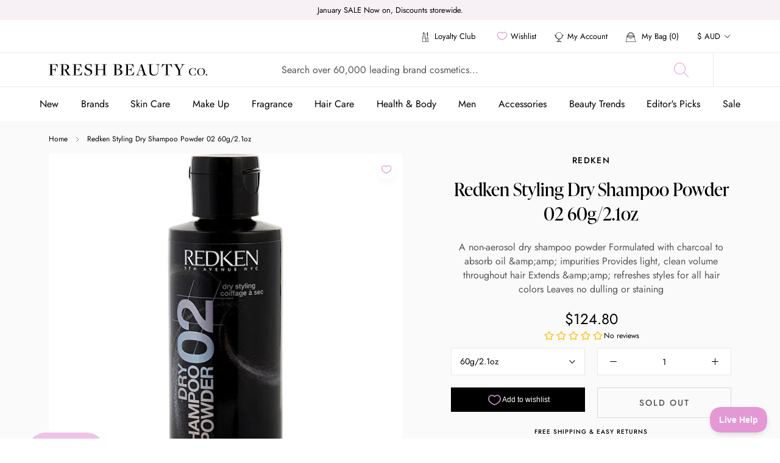

--- FILE ---
content_type: text/html; charset=utf-8
request_url: https://freshbeautyco.com.au/products/cw343776-redken-styling-styling-dry-shampoo-powder-02?variant=42988556419272
body_size: 82899
content:
<!doctype html>

<html class="no-js" lang="en">
  <head>
    <meta charset="utf-8"> 
    <meta http-equiv="X-UA-Compatible" content="IE=edge,chrome=1">
    <meta name="viewport" content="width=device-width, initial-scale=1.0, height=device-height, minimum-scale=1.0, maximum-scale=1.0">
    <meta name="theme-color" content="">

    <title>
      Redken Styling Dry Shampoo Powder 02 60g/2.1oz &ndash; Fresh Beauty Co.
    </title><meta name="description" content="A non-aerosol dry shampoo powder Formulated with charcoal to absorb oil &amp;amp;amp;amp; impurities Provides light, clean volume throughout hair Extends &amp;amp;amp;amp; refreshes styles for all hair colors Leaves no dulling or staining"><link rel="canonical" href="https://freshbeautyco.com.au/products/cw343776-redken-styling-styling-dry-shampoo-powder-02">

    <link rel="alternate" hreflang="x-default" href="https://freshbeautyco.com.au/products/cw343776-redken-styling-styling-dry-shampoo-powder-02" />
    <link rel="alternate" href="https://freshbeautyco.com.nz" hreflang="en-nz" />
    <link rel="alternate" href="https://freshbeautyco.com.au" hreflang="en-au" />
    <link rel="alternate" href="https://freshbeautyco.com" hreflang="en-us" /><link rel="shortcut icon" href="//freshbeautyco.com.au/cdn/shop/files/freshbeautycofaviconai_wUA_icon-7_96x.png?v=1631152885" type="image/png"><meta property="og:type" content="product">
  <meta property="og:title" content="Redken Styling Dry Shampoo Powder 02 60g/2.1oz"><meta property="og:image" content="http://freshbeautyco.com.au/cdn/shop/products/320811_fragrancenet_FULL.jpg?v=1699233321">
    <meta property="og:image:secure_url" content="https://freshbeautyco.com.au/cdn/shop/products/320811_fragrancenet_FULL.jpg?v=1699233321">
    <meta property="og:image:width" content="700">
    <meta property="og:image:height" content="700"><meta property="product:price:amount" content="124.80">
  <meta property="product:price:currency" content="AUD"><meta property="og:description" content="A non-aerosol dry shampoo powder Formulated with charcoal to absorb oil &amp;amp;amp;amp; impurities Provides light, clean volume throughout hair Extends &amp;amp;amp;amp; refreshes styles for all hair colors Leaves no dulling or staining"><meta property="og:url" content="https://freshbeautyco.com.au/products/cw343776-redken-styling-styling-dry-shampoo-powder-02">
<meta property="og:site_name" content="Fresh Beauty Co."><meta name="twitter:card" content="summary"><meta name="twitter:title" content="Redken Styling Dry Shampoo Powder 02 60g/2.1oz">
  <meta name="twitter:description" content="A non-aerosol dry shampoo powder  Formulated with charcoal to absorb oil &amp;amp;amp;amp; impurities   Provides light, clean volume throughout hair  Extends &amp;amp;amp;amp; refreshes styles for all hair colors  Leaves no dulling or staining">
  <meta name="twitter:image" content="https://freshbeautyco.com.au/cdn/shop/products/320811_fragrancenet_FULL_600x600_crop_center.jpg?v=1699233321">
    <link rel="stylesheet" href="https://use.typekit.net/fne4ako.css">
<style>
  @font-face {
  font-family: "Abril Fatface";
  font-weight: 400;
  font-style: normal;
  font-display: fallback;
  src: url("//freshbeautyco.com.au/cdn/fonts/abril_fatface/abrilfatface_n4.002841dd08a4d39b2c2d7fe9d598d4782afb7225.woff2") format("woff2"),
       url("//freshbeautyco.com.au/cdn/fonts/abril_fatface/abrilfatface_n4.0d8f922831420cd750572c7a70f4c623018424d8.woff") format("woff");
}

  

  
  
  

  @font-face {
    font-family: 'Jost-Regular';
    src:  url('//freshbeautyco.com.au/cdn/shop/t/10/assets/Jost-Regular.ttf?v=158543382743333358881633485172') format("truetype");
    font-display: swap;
  }

  @font-face {
    font-family: 'Jost-Italic';
    src:  url('//freshbeautyco.com.au/cdn/shop/t/10/assets/Jost-Italic.ttf?v=157915457101578856051633485170') format("truetype");
    font-display: swap;
  }

  @font-face {
    font-family: 'Jost-Medium';
    src:  url('//freshbeautyco.com.au/cdn/shop/t/10/assets/Jost-Medium.ttf?v=118971660975128977061633485171') format("truetype");
    font-display: swap;
  }

  @font-face {
    font-family: 'Jost-MediumItalic';
    src:  url('//freshbeautyco.com.au/cdn/shop/t/10/assets/Jost-MediumItalic.ttf?v=138263750437367833861633485171') format("truetype");
    font-display: swap;
  }

  @font-face {
    font-family: 'Jost-Bold';
    src:  url('//freshbeautyco.com.au/cdn/shop/t/10/assets/Jost-Bold.ttf?v=78171162872301807431633485170') format("truetype");
    font-display: swap;
  }

  :root {
    --heading-font-family : 'ivypresto-display', 'serif';
    --heading-font-weight : 700;
    --heading-font-style  : normal;
    --text-font-family : 'Jost-Regular', Arial, sans-serif;
    --text-font-weight : 400;
    --text-font-style  : normal;

    --base-text-font-size   : 14px;
    --default-text-font-size: 14px;--background          : #ffffff;
    --background-rgb      : 255, 255, 255;
    --light-background    : #eaeaea;
    --light-background-rgb: 234, 234, 234;
    --heading-color       : #000000;
    --text-color          : #000000;
    --text-color-rgb      : 0, 0, 0;
    --text-color-light    : #555555;
    --text-color-light-rgb: 85, 85, 85;
    --link-color          : #e498d4;
    --link-color-rgb      : 228, 152, 212;
    
    --border-color        : #E9E9E9;
    --border-color-rgb    : 217, 217, 217;

    --button-background    : #000000;
    --button-background-rgb: 0, 0, 0;
    --button-text-color    : #efc3e6;
    --hover-button-background    : #000000;
    --hover-button-text-color    : #ffffff;

    --header-background       : #ffffff;
    --header-heading-color    : #000000;
    --header-light-text-color : #6a6a6a;
    --header-border-color     : #d9d9d9;

    --footer-background    : #000000;
    --footer-text-color    : #aaaaaa;
    --footer-heading-color : #ffffff;
    --footer-border-color  : #1a1a1a;

    --navigation-background      : #ffffff;
    --navigation-background-rgb  : 255, 255, 255;
    --navigation-text-color      : #000000;
    --navigation-text-color-light: rgba(0, 0, 0, 0.5);
    
    --navigation-border-color    : #E9E9E9;

    --newsletter-popup-background     : #000000;
    --newsletter-popup-text-color     : #ffffff;
    --newsletter-popup-text-color-rgb : 255, 255, 255;

    --secondary-elements-background       : #000000;
    --secondary-elements-background-rgb   : 0, 0, 0;
    --secondary-elements-text-color       : #ffffff;
    --secondary-elements-text-color-light : rgba(255, 255, 255, 0.5);
    --secondary-elements-border-color     : rgba(255, 255, 255, 0.25);

    --product-sale-price-color    : #e498d4;
    --product-sale-price-color-rgb: 228, 152, 212;

    /* Products */

    --horizontal-spacing-four-products-per-row: 60px;
        --horizontal-spacing-two-products-per-row : 60px;

    --vertical-spacing-four-products-per-row: 80px;
        --vertical-spacing-two-products-per-row : 100px;

    /* Animation */
    --drawer-transition-timing: cubic-bezier(0.645, 0.045, 0.355, 1);
    --header-base-height: 80px; /* We set a default for browsers that do not support CSS variables */

    /* Cursors */
    --cursor-zoom-in-svg    : url(//freshbeautyco.com.au/cdn/shop/t/10/assets/cursor-zoom-in.svg?v=179350835765779298301633485202);
    --cursor-zoom-in-2x-svg : url(//freshbeautyco.com.au/cdn/shop/t/10/assets/cursor-zoom-in-2x.svg?v=95984409156275563241633485201);
  }

  .slick-slider{position:relative;display:block;box-sizing:border-box;-webkit-user-select:none;-moz-user-select:none;-ms-user-select:none;user-select:none;-webkit-touch-callout:none;-khtml-user-select:none;-ms-touch-action:pan-y;touch-action:pan-y;-webkit-tap-highlight-color:transparent}.slick-list{position:relative;display:block;overflow:hidden;margin:0;padding:0}.slick-list:focus{outline:0}.slick-list.dragging{cursor:pointer;cursor:hand}.slick-slider .slick-list,.slick-slider .slick-track{-webkit-transform:translate3d(0,0,0);-moz-transform:translate3d(0,0,0);-ms-transform:translate3d(0,0,0);-o-transform:translate3d(0,0,0);transform:translate3d(0,0,0)}.slick-track{position:relative;top:0;left:0;display:block;margin-left:auto;margin-right:auto}.slick-track:after,.slick-track:before{display:table;content:''}.slick-track:after{clear:both}.slick-loading .slick-track{visibility:hidden}.slick-slide{display:none;float:left;height:100%;min-height:1px}[dir=rtl] .slick-slide{float:right}.slick-slide img{display:block}.slick-slide.slick-loading img{display:none}.slick-slide.dragging img{pointer-events:none}.slick-initialized .slick-slide{display:block}.slick-loading .slick-slide{visibility:hidden}.slick-vertical .slick-slide{display:block;height:auto;border:1px solid transparent}.slick-arrow.slick-hidden{display:none}
</style>

<script>
  // IE11 does not have support for CSS variables, so we have to polyfill them
  if (!(((window || {}).CSS || {}).supports && window.CSS.supports('(--a: 0)'))) {
    const script = document.createElement('script');
    script.type = 'text/javascript';
    script.src = 'https://cdn.jsdelivr.net/npm/css-vars-ponyfill@2';
    script.onload = function() {
      cssVars({});
    };

    document.getElementsByTagName('head')[0].appendChild(script);
  }
</script>

    <script>window.performance && window.performance.mark && window.performance.mark('shopify.content_for_header.start');</script><meta name="google-site-verification" content="tsXoVA8G2QzsPkawA2pZ2TRiTmS-2-Aw6ll0kqLC4Xk">
<meta name="facebook-domain-verification" content="cho8oc4uet6htwd0nu49wfqqlmum8f">
<meta id="shopify-digital-wallet" name="shopify-digital-wallet" content="/57534906568/digital_wallets/dialog">
<meta name="shopify-checkout-api-token" content="94a9f6c88fad56e7e9d0b4d81a291b4c">
<meta id="in-context-paypal-metadata" data-shop-id="57534906568" data-venmo-supported="false" data-environment="production" data-locale="en_US" data-paypal-v4="true" data-currency="AUD">
<link rel="alternate" type="application/json+oembed" href="https://freshbeautyco.com.au/products/cw343776-redken-styling-styling-dry-shampoo-powder-02.oembed">
<script async="async" src="/checkouts/internal/preloads.js?locale=en-AU"></script>
<link rel="preconnect" href="https://shop.app" crossorigin="anonymous">
<script async="async" src="https://shop.app/checkouts/internal/preloads.js?locale=en-AU&shop_id=57534906568" crossorigin="anonymous"></script>
<script id="apple-pay-shop-capabilities" type="application/json">{"shopId":57534906568,"countryCode":"AU","currencyCode":"AUD","merchantCapabilities":["supports3DS"],"merchantId":"gid:\/\/shopify\/Shop\/57534906568","merchantName":"Fresh Beauty Co.","requiredBillingContactFields":["postalAddress","email","phone"],"requiredShippingContactFields":["postalAddress","email","phone"],"shippingType":"shipping","supportedNetworks":["visa","masterCard","amex","jcb"],"total":{"type":"pending","label":"Fresh Beauty Co.","amount":"1.00"},"shopifyPaymentsEnabled":true,"supportsSubscriptions":true}</script>
<script id="shopify-features" type="application/json">{"accessToken":"94a9f6c88fad56e7e9d0b4d81a291b4c","betas":["rich-media-storefront-analytics"],"domain":"freshbeautyco.com.au","predictiveSearch":true,"shopId":57534906568,"locale":"en"}</script>
<script>var Shopify = Shopify || {};
Shopify.shop = "fresh-beauty-co-demo.myshopify.com";
Shopify.locale = "en";
Shopify.currency = {"active":"AUD","rate":"1.0"};
Shopify.country = "AU";
Shopify.theme = {"name":"The-one-beauty - No app product filter","id":127092687048,"schema_name":"Prestige","schema_version":"4.11.0","theme_store_id":null,"role":"main"};
Shopify.theme.handle = "null";
Shopify.theme.style = {"id":null,"handle":null};
Shopify.cdnHost = "freshbeautyco.com.au/cdn";
Shopify.routes = Shopify.routes || {};
Shopify.routes.root = "/";</script>
<script type="module">!function(o){(o.Shopify=o.Shopify||{}).modules=!0}(window);</script>
<script>!function(o){function n(){var o=[];function n(){o.push(Array.prototype.slice.apply(arguments))}return n.q=o,n}var t=o.Shopify=o.Shopify||{};t.loadFeatures=n(),t.autoloadFeatures=n()}(window);</script>
<script>
  window.ShopifyPay = window.ShopifyPay || {};
  window.ShopifyPay.apiHost = "shop.app\/pay";
  window.ShopifyPay.redirectState = null;
</script>
<script id="shop-js-analytics" type="application/json">{"pageType":"product"}</script>
<script defer="defer" async type="module" src="//freshbeautyco.com.au/cdn/shopifycloud/shop-js/modules/v2/client.init-shop-cart-sync_BT-GjEfc.en.esm.js"></script>
<script defer="defer" async type="module" src="//freshbeautyco.com.au/cdn/shopifycloud/shop-js/modules/v2/chunk.common_D58fp_Oc.esm.js"></script>
<script defer="defer" async type="module" src="//freshbeautyco.com.au/cdn/shopifycloud/shop-js/modules/v2/chunk.modal_xMitdFEc.esm.js"></script>
<script type="module">
  await import("//freshbeautyco.com.au/cdn/shopifycloud/shop-js/modules/v2/client.init-shop-cart-sync_BT-GjEfc.en.esm.js");
await import("//freshbeautyco.com.au/cdn/shopifycloud/shop-js/modules/v2/chunk.common_D58fp_Oc.esm.js");
await import("//freshbeautyco.com.au/cdn/shopifycloud/shop-js/modules/v2/chunk.modal_xMitdFEc.esm.js");

  window.Shopify.SignInWithShop?.initShopCartSync?.({"fedCMEnabled":true,"windoidEnabled":true});

</script>
<script>
  window.Shopify = window.Shopify || {};
  if (!window.Shopify.featureAssets) window.Shopify.featureAssets = {};
  window.Shopify.featureAssets['shop-js'] = {"shop-cart-sync":["modules/v2/client.shop-cart-sync_DZOKe7Ll.en.esm.js","modules/v2/chunk.common_D58fp_Oc.esm.js","modules/v2/chunk.modal_xMitdFEc.esm.js"],"init-fed-cm":["modules/v2/client.init-fed-cm_B6oLuCjv.en.esm.js","modules/v2/chunk.common_D58fp_Oc.esm.js","modules/v2/chunk.modal_xMitdFEc.esm.js"],"shop-cash-offers":["modules/v2/client.shop-cash-offers_D2sdYoxE.en.esm.js","modules/v2/chunk.common_D58fp_Oc.esm.js","modules/v2/chunk.modal_xMitdFEc.esm.js"],"shop-login-button":["modules/v2/client.shop-login-button_QeVjl5Y3.en.esm.js","modules/v2/chunk.common_D58fp_Oc.esm.js","modules/v2/chunk.modal_xMitdFEc.esm.js"],"pay-button":["modules/v2/client.pay-button_DXTOsIq6.en.esm.js","modules/v2/chunk.common_D58fp_Oc.esm.js","modules/v2/chunk.modal_xMitdFEc.esm.js"],"shop-button":["modules/v2/client.shop-button_DQZHx9pm.en.esm.js","modules/v2/chunk.common_D58fp_Oc.esm.js","modules/v2/chunk.modal_xMitdFEc.esm.js"],"avatar":["modules/v2/client.avatar_BTnouDA3.en.esm.js"],"init-windoid":["modules/v2/client.init-windoid_CR1B-cfM.en.esm.js","modules/v2/chunk.common_D58fp_Oc.esm.js","modules/v2/chunk.modal_xMitdFEc.esm.js"],"init-shop-for-new-customer-accounts":["modules/v2/client.init-shop-for-new-customer-accounts_C_vY_xzh.en.esm.js","modules/v2/client.shop-login-button_QeVjl5Y3.en.esm.js","modules/v2/chunk.common_D58fp_Oc.esm.js","modules/v2/chunk.modal_xMitdFEc.esm.js"],"init-shop-email-lookup-coordinator":["modules/v2/client.init-shop-email-lookup-coordinator_BI7n9ZSv.en.esm.js","modules/v2/chunk.common_D58fp_Oc.esm.js","modules/v2/chunk.modal_xMitdFEc.esm.js"],"init-shop-cart-sync":["modules/v2/client.init-shop-cart-sync_BT-GjEfc.en.esm.js","modules/v2/chunk.common_D58fp_Oc.esm.js","modules/v2/chunk.modal_xMitdFEc.esm.js"],"shop-toast-manager":["modules/v2/client.shop-toast-manager_DiYdP3xc.en.esm.js","modules/v2/chunk.common_D58fp_Oc.esm.js","modules/v2/chunk.modal_xMitdFEc.esm.js"],"init-customer-accounts":["modules/v2/client.init-customer-accounts_D9ZNqS-Q.en.esm.js","modules/v2/client.shop-login-button_QeVjl5Y3.en.esm.js","modules/v2/chunk.common_D58fp_Oc.esm.js","modules/v2/chunk.modal_xMitdFEc.esm.js"],"init-customer-accounts-sign-up":["modules/v2/client.init-customer-accounts-sign-up_iGw4briv.en.esm.js","modules/v2/client.shop-login-button_QeVjl5Y3.en.esm.js","modules/v2/chunk.common_D58fp_Oc.esm.js","modules/v2/chunk.modal_xMitdFEc.esm.js"],"shop-follow-button":["modules/v2/client.shop-follow-button_CqMgW2wH.en.esm.js","modules/v2/chunk.common_D58fp_Oc.esm.js","modules/v2/chunk.modal_xMitdFEc.esm.js"],"checkout-modal":["modules/v2/client.checkout-modal_xHeaAweL.en.esm.js","modules/v2/chunk.common_D58fp_Oc.esm.js","modules/v2/chunk.modal_xMitdFEc.esm.js"],"shop-login":["modules/v2/client.shop-login_D91U-Q7h.en.esm.js","modules/v2/chunk.common_D58fp_Oc.esm.js","modules/v2/chunk.modal_xMitdFEc.esm.js"],"lead-capture":["modules/v2/client.lead-capture_BJmE1dJe.en.esm.js","modules/v2/chunk.common_D58fp_Oc.esm.js","modules/v2/chunk.modal_xMitdFEc.esm.js"],"payment-terms":["modules/v2/client.payment-terms_Ci9AEqFq.en.esm.js","modules/v2/chunk.common_D58fp_Oc.esm.js","modules/v2/chunk.modal_xMitdFEc.esm.js"]};
</script>
<script>(function() {
  var isLoaded = false;
  function asyncLoad() {
    if (isLoaded) return;
    isLoaded = true;
    var urls = ["https:\/\/cdn.popt.in\/pixel.js?id=0db8d7be61249\u0026shop=fresh-beauty-co-demo.myshopify.com","https:\/\/t.cfjump.com\/tag\/35276?shop=fresh-beauty-co-demo.myshopify.com","https:\/\/s3.eu-west-1.amazonaws.com\/production-klarna-il-shopify-osm\/7bec47374bc1cb6b6338dfd4d69e7bffd4f4b70b\/fresh-beauty-co-demo.myshopify.com-1751894111252.js?shop=fresh-beauty-co-demo.myshopify.com"];
    for (var i = 0; i < urls.length; i++) {
      var s = document.createElement('script');
      s.type = 'text/javascript';
      s.async = true;
      s.src = urls[i];
      var x = document.getElementsByTagName('script')[0];
      x.parentNode.insertBefore(s, x);
    }
  };
  if(window.attachEvent) {
    window.attachEvent('onload', asyncLoad);
  } else {
    window.addEventListener('load', asyncLoad, false);
  }
})();</script>
<script id="__st">var __st={"a":57534906568,"offset":39600,"reqid":"9ae9ae53-799d-4358-8ea4-b41b1a631334-1769205595","pageurl":"freshbeautyco.com.au\/products\/cw343776-redken-styling-styling-dry-shampoo-powder-02?variant=42988556419272","u":"72649870e3bb","p":"product","rtyp":"product","rid":7641247613128};</script>
<script>window.ShopifyPaypalV4VisibilityTracking = true;</script>
<script id="captcha-bootstrap">!function(){'use strict';const t='contact',e='account',n='new_comment',o=[[t,t],['blogs',n],['comments',n],[t,'customer']],c=[[e,'customer_login'],[e,'guest_login'],[e,'recover_customer_password'],[e,'create_customer']],r=t=>t.map((([t,e])=>`form[action*='/${t}']:not([data-nocaptcha='true']) input[name='form_type'][value='${e}']`)).join(','),a=t=>()=>t?[...document.querySelectorAll(t)].map((t=>t.form)):[];function s(){const t=[...o],e=r(t);return a(e)}const i='password',u='form_key',d=['recaptcha-v3-token','g-recaptcha-response','h-captcha-response',i],f=()=>{try{return window.sessionStorage}catch{return}},m='__shopify_v',_=t=>t.elements[u];function p(t,e,n=!1){try{const o=window.sessionStorage,c=JSON.parse(o.getItem(e)),{data:r}=function(t){const{data:e,action:n}=t;return t[m]||n?{data:e,action:n}:{data:t,action:n}}(c);for(const[e,n]of Object.entries(r))t.elements[e]&&(t.elements[e].value=n);n&&o.removeItem(e)}catch(o){console.error('form repopulation failed',{error:o})}}const l='form_type',E='cptcha';function T(t){t.dataset[E]=!0}const w=window,h=w.document,L='Shopify',v='ce_forms',y='captcha';let A=!1;((t,e)=>{const n=(g='f06e6c50-85a8-45c8-87d0-21a2b65856fe',I='https://cdn.shopify.com/shopifycloud/storefront-forms-hcaptcha/ce_storefront_forms_captcha_hcaptcha.v1.5.2.iife.js',D={infoText:'Protected by hCaptcha',privacyText:'Privacy',termsText:'Terms'},(t,e,n)=>{const o=w[L][v],c=o.bindForm;if(c)return c(t,g,e,D).then(n);var r;o.q.push([[t,g,e,D],n]),r=I,A||(h.body.append(Object.assign(h.createElement('script'),{id:'captcha-provider',async:!0,src:r})),A=!0)});var g,I,D;w[L]=w[L]||{},w[L][v]=w[L][v]||{},w[L][v].q=[],w[L][y]=w[L][y]||{},w[L][y].protect=function(t,e){n(t,void 0,e),T(t)},Object.freeze(w[L][y]),function(t,e,n,w,h,L){const[v,y,A,g]=function(t,e,n){const i=e?o:[],u=t?c:[],d=[...i,...u],f=r(d),m=r(i),_=r(d.filter((([t,e])=>n.includes(e))));return[a(f),a(m),a(_),s()]}(w,h,L),I=t=>{const e=t.target;return e instanceof HTMLFormElement?e:e&&e.form},D=t=>v().includes(t);t.addEventListener('submit',(t=>{const e=I(t);if(!e)return;const n=D(e)&&!e.dataset.hcaptchaBound&&!e.dataset.recaptchaBound,o=_(e),c=g().includes(e)&&(!o||!o.value);(n||c)&&t.preventDefault(),c&&!n&&(function(t){try{if(!f())return;!function(t){const e=f();if(!e)return;const n=_(t);if(!n)return;const o=n.value;o&&e.removeItem(o)}(t);const e=Array.from(Array(32),(()=>Math.random().toString(36)[2])).join('');!function(t,e){_(t)||t.append(Object.assign(document.createElement('input'),{type:'hidden',name:u})),t.elements[u].value=e}(t,e),function(t,e){const n=f();if(!n)return;const o=[...t.querySelectorAll(`input[type='${i}']`)].map((({name:t})=>t)),c=[...d,...o],r={};for(const[a,s]of new FormData(t).entries())c.includes(a)||(r[a]=s);n.setItem(e,JSON.stringify({[m]:1,action:t.action,data:r}))}(t,e)}catch(e){console.error('failed to persist form',e)}}(e),e.submit())}));const S=(t,e)=>{t&&!t.dataset[E]&&(n(t,e.some((e=>e===t))),T(t))};for(const o of['focusin','change'])t.addEventListener(o,(t=>{const e=I(t);D(e)&&S(e,y())}));const B=e.get('form_key'),M=e.get(l),P=B&&M;t.addEventListener('DOMContentLoaded',(()=>{const t=y();if(P)for(const e of t)e.elements[l].value===M&&p(e,B);[...new Set([...A(),...v().filter((t=>'true'===t.dataset.shopifyCaptcha))])].forEach((e=>S(e,t)))}))}(h,new URLSearchParams(w.location.search),n,t,e,['guest_login'])})(!0,!0)}();</script>
<script integrity="sha256-4kQ18oKyAcykRKYeNunJcIwy7WH5gtpwJnB7kiuLZ1E=" data-source-attribution="shopify.loadfeatures" defer="defer" src="//freshbeautyco.com.au/cdn/shopifycloud/storefront/assets/storefront/load_feature-a0a9edcb.js" crossorigin="anonymous"></script>
<script crossorigin="anonymous" defer="defer" src="//freshbeautyco.com.au/cdn/shopifycloud/storefront/assets/shopify_pay/storefront-65b4c6d7.js?v=20250812"></script>
<script data-source-attribution="shopify.dynamic_checkout.dynamic.init">var Shopify=Shopify||{};Shopify.PaymentButton=Shopify.PaymentButton||{isStorefrontPortableWallets:!0,init:function(){window.Shopify.PaymentButton.init=function(){};var t=document.createElement("script");t.src="https://freshbeautyco.com.au/cdn/shopifycloud/portable-wallets/latest/portable-wallets.en.js",t.type="module",document.head.appendChild(t)}};
</script>
<script data-source-attribution="shopify.dynamic_checkout.buyer_consent">
  function portableWalletsHideBuyerConsent(e){var t=document.getElementById("shopify-buyer-consent"),n=document.getElementById("shopify-subscription-policy-button");t&&n&&(t.classList.add("hidden"),t.setAttribute("aria-hidden","true"),n.removeEventListener("click",e))}function portableWalletsShowBuyerConsent(e){var t=document.getElementById("shopify-buyer-consent"),n=document.getElementById("shopify-subscription-policy-button");t&&n&&(t.classList.remove("hidden"),t.removeAttribute("aria-hidden"),n.addEventListener("click",e))}window.Shopify?.PaymentButton&&(window.Shopify.PaymentButton.hideBuyerConsent=portableWalletsHideBuyerConsent,window.Shopify.PaymentButton.showBuyerConsent=portableWalletsShowBuyerConsent);
</script>
<script data-source-attribution="shopify.dynamic_checkout.cart.bootstrap">document.addEventListener("DOMContentLoaded",(function(){function t(){return document.querySelector("shopify-accelerated-checkout-cart, shopify-accelerated-checkout")}if(t())Shopify.PaymentButton.init();else{new MutationObserver((function(e,n){t()&&(Shopify.PaymentButton.init(),n.disconnect())})).observe(document.body,{childList:!0,subtree:!0})}}));
</script>
<link id="shopify-accelerated-checkout-styles" rel="stylesheet" media="screen" href="https://freshbeautyco.com.au/cdn/shopifycloud/portable-wallets/latest/accelerated-checkout-backwards-compat.css" crossorigin="anonymous">
<style id="shopify-accelerated-checkout-cart">
        #shopify-buyer-consent {
  margin-top: 1em;
  display: inline-block;
  width: 100%;
}

#shopify-buyer-consent.hidden {
  display: none;
}

#shopify-subscription-policy-button {
  background: none;
  border: none;
  padding: 0;
  text-decoration: underline;
  font-size: inherit;
  cursor: pointer;
}

#shopify-subscription-policy-button::before {
  box-shadow: none;
}

      </style>

<script>window.performance && window.performance.mark && window.performance.mark('shopify.content_for_header.end');</script>

    <link rel="stylesheet" href="//freshbeautyco.com.au/cdn/shop/t/10/assets/theme.css?v=86405843671178802331755861062">
    <link rel="stylesheet" href="//freshbeautyco.com.au/cdn/shop/t/10/assets/theme-custom.scss.css?v=155121259966474223531691132876">
    <script>
      sswLoadNewJq = true;
    </script>
    <script>// This allows to expose several variables to the global scope, to be used in scripts
      window.theme = {
        pageType: "product",
        moneyFormat: "${{amount}}",
        moneyWithCurrencyFormat: "${{amount}} AUD",
        productImageSize: "natural",
        searchMode: "product,collection,article,page",
        showPageTransition: false,
        showElementStaggering: false,
        showImageZooming: true
      };

      window.routes = {
        rootUrl: "\/",
        rootUrlWithoutSlash: '',
        cartUrl: "\/cart",
        cartAddUrl: "\/cart\/add",
        cartChangeUrl: "\/cart\/change",
        searchUrl: "\/search",
        productRecommendationsUrl: "\/recommendations\/products"
      };

      window.languages = {
        cartAddNote: "Add Order Note",
        cartEditNote: "Edit Order Note",
        productImageLoadingError: "This image could not be loaded. Please try to reload the page.",
        productFormAddToCart: "Add to cart",
        productFormUnavailable: "Unavailable",
        productFormSoldOut: "Sold Out",
        shippingEstimatorOneResult: "1 option available:",
        shippingEstimatorMoreResults: "{{count}} options available:",
        shippingEstimatorNoResults: "No shipping could be found"
      };

      window.lazySizesConfig = {
        loadHidden: false,
        hFac: 0.5,
        expFactor: 2,
        ricTimeout: 150,
        lazyClass: 'Image--lazyLoad',
        loadingClass: 'Image--lazyLoading',
        loadedClass: 'Image--lazyLoaded'
      };

      document.documentElement.className = document.documentElement.className.replace('no-js', 'js');
      document.documentElement.style.setProperty('--window-height', window.innerHeight + 'px');

      // We do a quick detection of some features (we could use Modernizr but for so little...)
      (function() {
        document.documentElement.className += ((window.CSS && window.CSS.supports('(position: sticky) or (position: -webkit-sticky)')) ? ' supports-sticky' : ' no-supports-sticky');
        document.documentElement.className += (window.matchMedia('(-moz-touch-enabled: 1), (hover: none)')).matches ? ' no-supports-hover' : ' supports-hover';
      }());
    </script>

    

    <script src="//freshbeautyco.com.au/cdn/shop/t/10/assets/vendor.js?v=14221201965889268261722310873"></script>
    <script src="//freshbeautyco.com.au/cdn/shop/t/10/assets/lazysizes.min.js?v=174358363404432586981633485175" async></script>
    <script src="//freshbeautyco.com.au/cdn/shop/t/10/assets/jquery.equalheights.min.js?v=61920824065195636361633485172" async></script>
    <script src="//freshbeautyco.com.au/cdn/shop/t/10/assets/jquery.webticker.min.js?v=94939291756758153531633485173" async></script><script src="https://polyfill-fastly.net/v3/polyfill.min.js?unknown=polyfill&features=fetch,Element.prototype.closest,Element.prototype.remove,Element.prototype.classList,Array.prototype.includes,Array.prototype.fill,Object.assign,CustomEvent,IntersectionObserver,IntersectionObserverEntry,URL" defer></script>
    <script type="text/javascript" src="//cdn.jsdelivr.net/npm/slick-carousel@1.8.1/slick/slick.min.js" defer></script>
    
    <script src="//freshbeautyco.com.au/cdn/shop/t/10/assets/libs.min.js?v=26178543184394469741633485175" defer></script>

    

    <script src="//freshbeautyco.com.au/cdn/shop/t/10/assets/theme.js?v=174466323730967012121752497413" defer></script>
    <script src="//freshbeautyco.com.au/cdn/shop/t/10/assets/custom.js?v=121951007875210342271756136388" defer></script>
    

    <script>
      (function () {
        window.onpageshow = function() {
          if (window.theme.showPageTransition) {
            var pageTransition = document.querySelector('.PageTransition');

            if (pageTransition) {
              pageTransition.style.visibility = 'visible';
              pageTransition.style.opacity = '0';
            }
          }

          // When the page is loaded from the cache, we have to reload the cart content
          document.documentElement.dispatchEvent(new CustomEvent('cart:refresh', {
            bubbles: true
          }));
        };
      })();
    </script>

    
  <script type="application/ld+json">
  {
    "@context": "http://schema.org",
    "@type": "Product",
    "offers": [{
          "@type": "Offer",
          "name": "60g\/2.1oz",
          "availability":"https://schema.org/OutOfStock",
          
          "priceValidUntil": "2026-02-03","sku": "cw343776","url": "/products/cw343776-redken-styling-styling-dry-shampoo-powder-02?variant=42988556419272"
        }
],
      "gtin12": "884486394743",
      "productId": "884486394743",
    "brand": {
      "name": "Redken"
    },
    "name": "Redken Styling Dry Shampoo Powder 02 60g\/2.1oz",
    "description": "A non-aerosol dry shampoo powder  Formulated with charcoal to absorb oil \u0026amp;amp;amp; impurities   Provides light, clean volume throughout hair  Extends \u0026amp;amp;amp; refreshes styles for all hair colors  Leaves no dulling or staining",
    "category": "Hair Care",
    "url": "/products/cw343776-redken-styling-styling-dry-shampoo-powder-02",
    "sku": "cw343776",
    "image": {
      "@type": "ImageObject",
      "url": "https://freshbeautyco.com.au/cdn/shop/products/320811_fragrancenet_FULL_1024x.jpg?v=1699233321",
      "image": "https://freshbeautyco.com.au/cdn/shop/products/320811_fragrancenet_FULL_1024x.jpg?v=1699233321",
      "name": "Redken Styling Dry Shampoo Powder 02 60g\/2.1oz",
      "width": "1024",
      "height": "1024"
    }
  }
  </script>



  <script type="application/ld+json">
  {
    "@context": "http://schema.org",
    "@type": "BreadcrumbList",
  "itemListElement": [{
      "@type": "ListItem",
      "position": 1,
      "name": "Translation missing: en.general.breadcrumb.home",
      "item": "https://freshbeautyco.com.au"
    },{
          "@type": "ListItem",
          "position": 2,
          "name": "Redken Styling Dry Shampoo Powder 02 60g\/2.1oz",
          "item": "https://freshbeautyco.com.au/products/cw343776-redken-styling-styling-dry-shampoo-powder-02"
        }]
  }
  </script>

    <style>
.laybuy-paragraph {
  margin-top    : 2em;
  display       : -webkit-flex;
  display       : -ms-flexbox;
  display       : flex;
  flex-wrap     : wrap;
  align-items   : center;
  font-size     : 1rem;
  letter-spacing: .05rem;
  line-height   : 2em;
  color         : #000;
  text-transform: none;
}
.laybuy-paragraph .laybuy-logo-and-text {
  display: flex;
  align-items: center;
}
.laybuy-paragraph .laybuy-link-inner {
  text-decoration: unset;
  white-space: nowrap;
  padding-left: 5px;
}
@media (max-width: 450px) {
  .laybuy-paragraph {
    justify-content: center;
  }
}
.laybuy-paragraph > * {
  margin-right: 0.25em;
}
.laybuy-paragraph span.laybuy-money {
  font-weight: 600 !important;
}
.laybuy-paragraph img#laybuy-logo,
.laybuy-paragraph img#laybuy-logo.small,
.laybuy-paragraph img#laybuy-logo.medium {
  height: 21px;
}
.laybuy-paragraph img#laybuy-logo.large {
  height: 24px;
}
.laybuy-paragraph.hide {
  display: none;
}
.laybuy-paragraph .laybuy-text2,
.laybuy-paragraph .max-instalment-price {
    display: none;
}
.laybuy-paragraph.over .laybuy-text2,
.laybuy-paragraph.over .max-instalment-price {
    display: inline-block;
}
#laybuy-popup-wrapper {
  position: fixed;
  display : none;
  z-index : 999999999;
  left    : 0;
  top     : 0;
  right   : 0;
  bottom  : 0;
  overflow: auto;
}
#laybuy-popup-outer {
  display                : -webkit-flex;
  display                : -ms-flexbox;
  display                : flex;
  -webkit-justify-content: center;
  -ms-flex-pack          : center;
  justify-content        : center;
  -webkit-align-content  : center;
  -ms-flex-line-pack     : center;
  align-content          : center;
  -webkit-align-items    : center;
  -ms-flex-align         : center;
  align-items            : center;
  width                  : 100%;
  min-height             : 100%;
  background-color       : rgba(0, 0, 0, 0.3);
}
#laybuy-popup-inner {
  width        : 90vw;
  max-width    : 620px;
  height       : 482px;
  position     : relative;
  border-radius: 0.65em;
}
#laybuy-popup-inner > iframe {
  width     : 100%;
  height    : calc(100% + 3.2em);
  background: transparent;
  border    : 0;
}
@media screen and (max-width: 545px) {
  #laybuy-popup-inner {
    height: 800px;
    margin: 2em 0 0;
  }
}
</style><script type="text/javascript">
var LBConfigs = window.LBConfigs || {};
LBConfigs.product = {
    enable: 1,
    selector: '.PayOptions_list .laybuy',
    inject: 0,
    inject_pos: 0,
    with_cent: 1,
    
    productData: {"id":7641247613128,"title":"Redken Styling Dry Shampoo Powder 02 60g\/2.1oz","handle":"cw343776-redken-styling-styling-dry-shampoo-powder-02","description":"A non-aerosol dry shampoo powder  Formulated with charcoal to absorb oil \u0026amp;amp;amp; impurities   Provides light, clean volume throughout hair  Extends \u0026amp;amp;amp; refreshes styles for all hair colors  Leaves no dulling or staining","published_at":"2023-11-06T12:15:21+11:00","created_at":"2023-11-06T12:15:21+11:00","vendor":"Redken","type":"Hair Care","tags":["price_$101-$200","type_Hair Care","vendor_Redken","ZCW"],"price":12480,"price_min":12480,"price_max":12480,"available":false,"price_varies":false,"compare_at_price":null,"compare_at_price_min":0,"compare_at_price_max":0,"compare_at_price_varies":false,"variants":[{"id":42988556419272,"title":"60g\/2.1oz","option1":"60g\/2.1oz","option2":null,"option3":null,"sku":"cw343776","requires_shipping":true,"taxable":false,"featured_image":{"id":34636378276040,"product_id":7641247613128,"position":1,"created_at":"2023-11-06T12:15:21+11:00","updated_at":"2023-11-06T12:15:21+11:00","alt":"Redken Styling Dry Shampoo Powder 02 60g\/2.1oz","width":700,"height":700,"src":"\/\/freshbeautyco.com.au\/cdn\/shop\/products\/320811_fragrancenet_FULL.jpg?v=1699233321","variant_ids":[42988556419272]},"available":false,"name":"Redken Styling Dry Shampoo Powder 02 60g\/2.1oz - 60g\/2.1oz","public_title":"60g\/2.1oz","options":["60g\/2.1oz"],"price":12480,"weight":0,"compare_at_price":null,"inventory_management":"shopify","barcode":"884486394743","featured_media":{"alt":"Redken Styling Dry Shampoo Powder 02 60g\/2.1oz","id":26975665029320,"position":1,"preview_image":{"aspect_ratio":1.0,"height":700,"width":700,"src":"\/\/freshbeautyco.com.au\/cdn\/shop\/products\/320811_fragrancenet_FULL.jpg?v=1699233321"}},"requires_selling_plan":false,"selling_plan_allocations":[],"quantity_rule":{"min":1,"max":null,"increment":1}}],"images":["\/\/freshbeautyco.com.au\/cdn\/shop\/products\/320811_fragrancenet_FULL.jpg?v=1699233321"],"featured_image":"\/\/freshbeautyco.com.au\/cdn\/shop\/products\/320811_fragrancenet_FULL.jpg?v=1699233321","options":["Size"],"media":[{"alt":"Redken Styling Dry Shampoo Powder 02 60g\/2.1oz","id":26975665029320,"position":1,"preview_image":{"aspect_ratio":1.0,"height":700,"width":700,"src":"\/\/freshbeautyco.com.au\/cdn\/shop\/products\/320811_fragrancenet_FULL.jpg?v=1699233321"},"aspect_ratio":1.0,"height":700,"media_type":"image","src":"\/\/freshbeautyco.com.au\/cdn\/shop\/products\/320811_fragrancenet_FULL.jpg?v=1699233321","width":700}],"requires_selling_plan":false,"selling_plan_groups":[],"content":"A non-aerosol dry shampoo powder  Formulated with charcoal to absorb oil \u0026amp;amp;amp; impurities   Provides light, clean volume throughout hair  Extends \u0026amp;amp;amp; refreshes styles for all hair colors  Leaves no dulling or staining"},
    variantID: 42988556419272
};
LBConfigs.cart = {
    enable: 0,
    selector: '.laybuy-cart-container',
    inject: 0,
    inject_pos: 0,
    
};
LBConfigs.collection = {
    enable: 0,
    selector: '',
    inject: 0,
    inject_pos: 0,
    with_cent: 1,
    
    
};
LBConfigs.logo_class = {"cart": "small", "collection": "small", "product": "small"};
LBConfigs.onlinePopup = 1;
LBConfigs.style = {"color": "#000000", "font-size": "10px", "justify-content": "flex-start", "letter-spacing": "0rem", "line-height": "1.5em", "margin-top": "1em"};
LBConfigs.icons = {
    showAll: 0,
    selector: '.site-footer .payment-icons',
    inject: 0,
    class: '',
};
LBConfigs.popup = {
    enable: 0,
    delay: 5000,
    position: 'side left'
};
LBConfigs.shop = {
    logo_html: '<img src="https://braze-images.com/appboy/communication/assets/svg_assets/files/6492bc25ae3c93004de9b547/original.svg?1687338021" id="laybuy-logo" alt="Laybuy" class="large">',
    currency: "AUD",
    texts: {
        "global": {
            "product_line_2": " with ",
            "product_line_3": " today & 5 weekly interest-free payments of ",
            "collection_line_2": " with ",
            "collection_line_3": " today & 5 weekly interest-free payments of ",
            "cart_line_2": " with ",
            "cart_line_3": " today & 5 weekly interest-free payments of ",
        },
        "standard": {
            "product_line_1": "or 6 weekly interest-free payments from ",
            "collection_line_1": "or 6 weekly interest-free payments from ",
            "cart_line_1": "or 6 weekly interest-free payments from ",
        },
        "over": {
            "product_line_1": "or from ",
            "collection_line_1": "or from ",
            "cart_line_1": "or from ",
        }
    }
};
LBConfigs.currencies = [
  {iso_code: 'AUD', symbol: '$', max: 120000 },
  {iso_code: 'NZD', symbol: '$', max: 150000 },
  {iso_code: 'GBP', symbol: '£', max: 72000 },
  {iso_code: 'USD', symbol: '$', max: 24000 }
];
(LBConfigs.init || function() {
    document.addEventListener('DOMContentLoaded', function() {
        let script = document.createElement('script');
        script.onload = function () {
            LaybuyHelper.run(window.LBConfigs)
        };
        script.src = '//freshbeautyco.com.au/cdn/shop/t/10/assets/laybuy-helper.js?v=26445335811068900361691707447';
        document.head.appendChild(script);
    })
})();
</script>
<!-- BEGIN app block: shopify://apps/klaviyo-email-marketing-sms/blocks/klaviyo-onsite-embed/2632fe16-c075-4321-a88b-50b567f42507 -->















  <script>
    window.klaviyoReviewsProductDesignMode = false
  </script>







<!-- END app block --><script src="https://cdn.shopify.com/extensions/4e276193-403c-423f-833c-fefed71819cf/forms-2298/assets/shopify-forms-loader.js" type="text/javascript" defer="defer"></script>
<link href="https://monorail-edge.shopifysvc.com" rel="dns-prefetch">
<script>(function(){if ("sendBeacon" in navigator && "performance" in window) {try {var session_token_from_headers = performance.getEntriesByType('navigation')[0].serverTiming.find(x => x.name == '_s').description;} catch {var session_token_from_headers = undefined;}var session_cookie_matches = document.cookie.match(/_shopify_s=([^;]*)/);var session_token_from_cookie = session_cookie_matches && session_cookie_matches.length === 2 ? session_cookie_matches[1] : "";var session_token = session_token_from_headers || session_token_from_cookie || "";function handle_abandonment_event(e) {var entries = performance.getEntries().filter(function(entry) {return /monorail-edge.shopifysvc.com/.test(entry.name);});if (!window.abandonment_tracked && entries.length === 0) {window.abandonment_tracked = true;var currentMs = Date.now();var navigation_start = performance.timing.navigationStart;var payload = {shop_id: 57534906568,url: window.location.href,navigation_start,duration: currentMs - navigation_start,session_token,page_type: "product"};window.navigator.sendBeacon("https://monorail-edge.shopifysvc.com/v1/produce", JSON.stringify({schema_id: "online_store_buyer_site_abandonment/1.1",payload: payload,metadata: {event_created_at_ms: currentMs,event_sent_at_ms: currentMs}}));}}window.addEventListener('pagehide', handle_abandonment_event);}}());</script>
<script id="web-pixels-manager-setup">(function e(e,d,r,n,o){if(void 0===o&&(o={}),!Boolean(null===(a=null===(i=window.Shopify)||void 0===i?void 0:i.analytics)||void 0===a?void 0:a.replayQueue)){var i,a;window.Shopify=window.Shopify||{};var t=window.Shopify;t.analytics=t.analytics||{};var s=t.analytics;s.replayQueue=[],s.publish=function(e,d,r){return s.replayQueue.push([e,d,r]),!0};try{self.performance.mark("wpm:start")}catch(e){}var l=function(){var e={modern:/Edge?\/(1{2}[4-9]|1[2-9]\d|[2-9]\d{2}|\d{4,})\.\d+(\.\d+|)|Firefox\/(1{2}[4-9]|1[2-9]\d|[2-9]\d{2}|\d{4,})\.\d+(\.\d+|)|Chrom(ium|e)\/(9{2}|\d{3,})\.\d+(\.\d+|)|(Maci|X1{2}).+ Version\/(15\.\d+|(1[6-9]|[2-9]\d|\d{3,})\.\d+)([,.]\d+|)( \(\w+\)|)( Mobile\/\w+|) Safari\/|Chrome.+OPR\/(9{2}|\d{3,})\.\d+\.\d+|(CPU[ +]OS|iPhone[ +]OS|CPU[ +]iPhone|CPU IPhone OS|CPU iPad OS)[ +]+(15[._]\d+|(1[6-9]|[2-9]\d|\d{3,})[._]\d+)([._]\d+|)|Android:?[ /-](13[3-9]|1[4-9]\d|[2-9]\d{2}|\d{4,})(\.\d+|)(\.\d+|)|Android.+Firefox\/(13[5-9]|1[4-9]\d|[2-9]\d{2}|\d{4,})\.\d+(\.\d+|)|Android.+Chrom(ium|e)\/(13[3-9]|1[4-9]\d|[2-9]\d{2}|\d{4,})\.\d+(\.\d+|)|SamsungBrowser\/([2-9]\d|\d{3,})\.\d+/,legacy:/Edge?\/(1[6-9]|[2-9]\d|\d{3,})\.\d+(\.\d+|)|Firefox\/(5[4-9]|[6-9]\d|\d{3,})\.\d+(\.\d+|)|Chrom(ium|e)\/(5[1-9]|[6-9]\d|\d{3,})\.\d+(\.\d+|)([\d.]+$|.*Safari\/(?![\d.]+ Edge\/[\d.]+$))|(Maci|X1{2}).+ Version\/(10\.\d+|(1[1-9]|[2-9]\d|\d{3,})\.\d+)([,.]\d+|)( \(\w+\)|)( Mobile\/\w+|) Safari\/|Chrome.+OPR\/(3[89]|[4-9]\d|\d{3,})\.\d+\.\d+|(CPU[ +]OS|iPhone[ +]OS|CPU[ +]iPhone|CPU IPhone OS|CPU iPad OS)[ +]+(10[._]\d+|(1[1-9]|[2-9]\d|\d{3,})[._]\d+)([._]\d+|)|Android:?[ /-](13[3-9]|1[4-9]\d|[2-9]\d{2}|\d{4,})(\.\d+|)(\.\d+|)|Mobile Safari.+OPR\/([89]\d|\d{3,})\.\d+\.\d+|Android.+Firefox\/(13[5-9]|1[4-9]\d|[2-9]\d{2}|\d{4,})\.\d+(\.\d+|)|Android.+Chrom(ium|e)\/(13[3-9]|1[4-9]\d|[2-9]\d{2}|\d{4,})\.\d+(\.\d+|)|Android.+(UC? ?Browser|UCWEB|U3)[ /]?(15\.([5-9]|\d{2,})|(1[6-9]|[2-9]\d|\d{3,})\.\d+)\.\d+|SamsungBrowser\/(5\.\d+|([6-9]|\d{2,})\.\d+)|Android.+MQ{2}Browser\/(14(\.(9|\d{2,})|)|(1[5-9]|[2-9]\d|\d{3,})(\.\d+|))(\.\d+|)|K[Aa][Ii]OS\/(3\.\d+|([4-9]|\d{2,})\.\d+)(\.\d+|)/},d=e.modern,r=e.legacy,n=navigator.userAgent;return n.match(d)?"modern":n.match(r)?"legacy":"unknown"}(),u="modern"===l?"modern":"legacy",c=(null!=n?n:{modern:"",legacy:""})[u],f=function(e){return[e.baseUrl,"/wpm","/b",e.hashVersion,"modern"===e.buildTarget?"m":"l",".js"].join("")}({baseUrl:d,hashVersion:r,buildTarget:u}),m=function(e){var d=e.version,r=e.bundleTarget,n=e.surface,o=e.pageUrl,i=e.monorailEndpoint;return{emit:function(e){var a=e.status,t=e.errorMsg,s=(new Date).getTime(),l=JSON.stringify({metadata:{event_sent_at_ms:s},events:[{schema_id:"web_pixels_manager_load/3.1",payload:{version:d,bundle_target:r,page_url:o,status:a,surface:n,error_msg:t},metadata:{event_created_at_ms:s}}]});if(!i)return console&&console.warn&&console.warn("[Web Pixels Manager] No Monorail endpoint provided, skipping logging."),!1;try{return self.navigator.sendBeacon.bind(self.navigator)(i,l)}catch(e){}var u=new XMLHttpRequest;try{return u.open("POST",i,!0),u.setRequestHeader("Content-Type","text/plain"),u.send(l),!0}catch(e){return console&&console.warn&&console.warn("[Web Pixels Manager] Got an unhandled error while logging to Monorail."),!1}}}}({version:r,bundleTarget:l,surface:e.surface,pageUrl:self.location.href,monorailEndpoint:e.monorailEndpoint});try{o.browserTarget=l,function(e){var d=e.src,r=e.async,n=void 0===r||r,o=e.onload,i=e.onerror,a=e.sri,t=e.scriptDataAttributes,s=void 0===t?{}:t,l=document.createElement("script"),u=document.querySelector("head"),c=document.querySelector("body");if(l.async=n,l.src=d,a&&(l.integrity=a,l.crossOrigin="anonymous"),s)for(var f in s)if(Object.prototype.hasOwnProperty.call(s,f))try{l.dataset[f]=s[f]}catch(e){}if(o&&l.addEventListener("load",o),i&&l.addEventListener("error",i),u)u.appendChild(l);else{if(!c)throw new Error("Did not find a head or body element to append the script");c.appendChild(l)}}({src:f,async:!0,onload:function(){if(!function(){var e,d;return Boolean(null===(d=null===(e=window.Shopify)||void 0===e?void 0:e.analytics)||void 0===d?void 0:d.initialized)}()){var d=window.webPixelsManager.init(e)||void 0;if(d){var r=window.Shopify.analytics;r.replayQueue.forEach((function(e){var r=e[0],n=e[1],o=e[2];d.publishCustomEvent(r,n,o)})),r.replayQueue=[],r.publish=d.publishCustomEvent,r.visitor=d.visitor,r.initialized=!0}}},onerror:function(){return m.emit({status:"failed",errorMsg:"".concat(f," has failed to load")})},sri:function(e){var d=/^sha384-[A-Za-z0-9+/=]+$/;return"string"==typeof e&&d.test(e)}(c)?c:"",scriptDataAttributes:o}),m.emit({status:"loading"})}catch(e){m.emit({status:"failed",errorMsg:(null==e?void 0:e.message)||"Unknown error"})}}})({shopId: 57534906568,storefrontBaseUrl: "https://freshbeautyco.com.au",extensionsBaseUrl: "https://extensions.shopifycdn.com/cdn/shopifycloud/web-pixels-manager",monorailEndpoint: "https://monorail-edge.shopifysvc.com/unstable/produce_batch",surface: "storefront-renderer",enabledBetaFlags: ["2dca8a86"],webPixelsConfigList: [{"id":"863568072","configuration":"{\"merchantId\":\"35276\"}","eventPayloadVersion":"v1","runtimeContext":"STRICT","scriptVersion":"4d2851bd8f5e5eb4b0ba1e0057fa743b","type":"APP","apiClientId":4581575,"privacyPurposes":["ANALYTICS","MARKETING"],"dataSharingAdjustments":{"protectedCustomerApprovalScopes":["read_customer_personal_data"]}},{"id":"425230536","configuration":"{\"config\":\"{\\\"pixel_id\\\":\\\"G-5FN11N8H6Z\\\",\\\"target_country\\\":\\\"AU\\\",\\\"gtag_events\\\":[{\\\"type\\\":\\\"begin_checkout\\\",\\\"action_label\\\":[\\\"G-5FN11N8H6Z\\\",\\\"AW-327857901\\\/T7PKCPeepYADEO3tqpwB\\\"]},{\\\"type\\\":\\\"search\\\",\\\"action_label\\\":[\\\"G-5FN11N8H6Z\\\",\\\"AW-327857901\\\/TJpwCPqepYADEO3tqpwB\\\"]},{\\\"type\\\":\\\"view_item\\\",\\\"action_label\\\":[\\\"G-5FN11N8H6Z\\\",\\\"AW-327857901\\\/O_zwCPGepYADEO3tqpwB\\\",\\\"MC-PZBR4W57P4\\\"]},{\\\"type\\\":\\\"purchase\\\",\\\"action_label\\\":[\\\"G-5FN11N8H6Z\\\",\\\"AW-327857901\\\/u1axCO6epYADEO3tqpwB\\\",\\\"MC-PZBR4W57P4\\\"]},{\\\"type\\\":\\\"page_view\\\",\\\"action_label\\\":[\\\"G-5FN11N8H6Z\\\",\\\"AW-327857901\\\/fX2KCOuepYADEO3tqpwB\\\",\\\"MC-PZBR4W57P4\\\"]},{\\\"type\\\":\\\"add_payment_info\\\",\\\"action_label\\\":[\\\"G-5FN11N8H6Z\\\",\\\"AW-327857901\\\/dUOYCP2epYADEO3tqpwB\\\"]},{\\\"type\\\":\\\"add_to_cart\\\",\\\"action_label\\\":[\\\"G-5FN11N8H6Z\\\",\\\"AW-327857901\\\/doWQCPSepYADEO3tqpwB\\\"]}],\\\"enable_monitoring_mode\\\":false}\"}","eventPayloadVersion":"v1","runtimeContext":"OPEN","scriptVersion":"b2a88bafab3e21179ed38636efcd8a93","type":"APP","apiClientId":1780363,"privacyPurposes":[],"dataSharingAdjustments":{"protectedCustomerApprovalScopes":["read_customer_address","read_customer_email","read_customer_name","read_customer_personal_data","read_customer_phone"]}},{"id":"392003784","configuration":"{\"pixelCode\":\"C5TIMQIFPP3TA85EF3CG\"}","eventPayloadVersion":"v1","runtimeContext":"STRICT","scriptVersion":"22e92c2ad45662f435e4801458fb78cc","type":"APP","apiClientId":4383523,"privacyPurposes":["ANALYTICS","MARKETING","SALE_OF_DATA"],"dataSharingAdjustments":{"protectedCustomerApprovalScopes":["read_customer_address","read_customer_email","read_customer_name","read_customer_personal_data","read_customer_phone"]}},{"id":"114458824","configuration":"{\"pixel_id\":\"1312500812519848\",\"pixel_type\":\"facebook_pixel\",\"metaapp_system_user_token\":\"-\"}","eventPayloadVersion":"v1","runtimeContext":"OPEN","scriptVersion":"ca16bc87fe92b6042fbaa3acc2fbdaa6","type":"APP","apiClientId":2329312,"privacyPurposes":["ANALYTICS","MARKETING","SALE_OF_DATA"],"dataSharingAdjustments":{"protectedCustomerApprovalScopes":["read_customer_address","read_customer_email","read_customer_name","read_customer_personal_data","read_customer_phone"]}},{"id":"91553992","configuration":"{\"tagID\":\"2614394316319\"}","eventPayloadVersion":"v1","runtimeContext":"STRICT","scriptVersion":"18031546ee651571ed29edbe71a3550b","type":"APP","apiClientId":3009811,"privacyPurposes":["ANALYTICS","MARKETING","SALE_OF_DATA"],"dataSharingAdjustments":{"protectedCustomerApprovalScopes":["read_customer_address","read_customer_email","read_customer_name","read_customer_personal_data","read_customer_phone"]}},{"id":"shopify-app-pixel","configuration":"{}","eventPayloadVersion":"v1","runtimeContext":"STRICT","scriptVersion":"0450","apiClientId":"shopify-pixel","type":"APP","privacyPurposes":["ANALYTICS","MARKETING"]},{"id":"shopify-custom-pixel","eventPayloadVersion":"v1","runtimeContext":"LAX","scriptVersion":"0450","apiClientId":"shopify-pixel","type":"CUSTOM","privacyPurposes":["ANALYTICS","MARKETING"]}],isMerchantRequest: false,initData: {"shop":{"name":"Fresh Beauty Co.","paymentSettings":{"currencyCode":"AUD"},"myshopifyDomain":"fresh-beauty-co-demo.myshopify.com","countryCode":"AU","storefrontUrl":"https:\/\/freshbeautyco.com.au"},"customer":null,"cart":null,"checkout":null,"productVariants":[{"price":{"amount":124.8,"currencyCode":"AUD"},"product":{"title":"Redken Styling Dry Shampoo Powder 02 60g\/2.1oz","vendor":"Redken","id":"7641247613128","untranslatedTitle":"Redken Styling Dry Shampoo Powder 02 60g\/2.1oz","url":"\/products\/cw343776-redken-styling-styling-dry-shampoo-powder-02","type":"Hair Care"},"id":"42988556419272","image":{"src":"\/\/freshbeautyco.com.au\/cdn\/shop\/products\/320811_fragrancenet_FULL.jpg?v=1699233321"},"sku":"cw343776","title":"60g\/2.1oz","untranslatedTitle":"60g\/2.1oz"}],"purchasingCompany":null},},"https://freshbeautyco.com.au/cdn","fcfee988w5aeb613cpc8e4bc33m6693e112",{"modern":"","legacy":""},{"shopId":"57534906568","storefrontBaseUrl":"https:\/\/freshbeautyco.com.au","extensionBaseUrl":"https:\/\/extensions.shopifycdn.com\/cdn\/shopifycloud\/web-pixels-manager","surface":"storefront-renderer","enabledBetaFlags":"[\"2dca8a86\"]","isMerchantRequest":"false","hashVersion":"fcfee988w5aeb613cpc8e4bc33m6693e112","publish":"custom","events":"[[\"page_viewed\",{}],[\"product_viewed\",{\"productVariant\":{\"price\":{\"amount\":124.8,\"currencyCode\":\"AUD\"},\"product\":{\"title\":\"Redken Styling Dry Shampoo Powder 02 60g\/2.1oz\",\"vendor\":\"Redken\",\"id\":\"7641247613128\",\"untranslatedTitle\":\"Redken Styling Dry Shampoo Powder 02 60g\/2.1oz\",\"url\":\"\/products\/cw343776-redken-styling-styling-dry-shampoo-powder-02\",\"type\":\"Hair Care\"},\"id\":\"42988556419272\",\"image\":{\"src\":\"\/\/freshbeautyco.com.au\/cdn\/shop\/products\/320811_fragrancenet_FULL.jpg?v=1699233321\"},\"sku\":\"cw343776\",\"title\":\"60g\/2.1oz\",\"untranslatedTitle\":\"60g\/2.1oz\"}}]]"});</script><script>
  window.ShopifyAnalytics = window.ShopifyAnalytics || {};
  window.ShopifyAnalytics.meta = window.ShopifyAnalytics.meta || {};
  window.ShopifyAnalytics.meta.currency = 'AUD';
  var meta = {"product":{"id":7641247613128,"gid":"gid:\/\/shopify\/Product\/7641247613128","vendor":"Redken","type":"Hair Care","handle":"cw343776-redken-styling-styling-dry-shampoo-powder-02","variants":[{"id":42988556419272,"price":12480,"name":"Redken Styling Dry Shampoo Powder 02 60g\/2.1oz - 60g\/2.1oz","public_title":"60g\/2.1oz","sku":"cw343776"}],"remote":false},"page":{"pageType":"product","resourceType":"product","resourceId":7641247613128,"requestId":"9ae9ae53-799d-4358-8ea4-b41b1a631334-1769205595"}};
  for (var attr in meta) {
    window.ShopifyAnalytics.meta[attr] = meta[attr];
  }
</script>
<script class="analytics">
  (function () {
    var customDocumentWrite = function(content) {
      var jquery = null;

      if (window.jQuery) {
        jquery = window.jQuery;
      } else if (window.Checkout && window.Checkout.$) {
        jquery = window.Checkout.$;
      }

      if (jquery) {
        jquery('body').append(content);
      }
    };

    var hasLoggedConversion = function(token) {
      if (token) {
        return document.cookie.indexOf('loggedConversion=' + token) !== -1;
      }
      return false;
    }

    var setCookieIfConversion = function(token) {
      if (token) {
        var twoMonthsFromNow = new Date(Date.now());
        twoMonthsFromNow.setMonth(twoMonthsFromNow.getMonth() + 2);

        document.cookie = 'loggedConversion=' + token + '; expires=' + twoMonthsFromNow;
      }
    }

    var trekkie = window.ShopifyAnalytics.lib = window.trekkie = window.trekkie || [];
    if (trekkie.integrations) {
      return;
    }
    trekkie.methods = [
      'identify',
      'page',
      'ready',
      'track',
      'trackForm',
      'trackLink'
    ];
    trekkie.factory = function(method) {
      return function() {
        var args = Array.prototype.slice.call(arguments);
        args.unshift(method);
        trekkie.push(args);
        return trekkie;
      };
    };
    for (var i = 0; i < trekkie.methods.length; i++) {
      var key = trekkie.methods[i];
      trekkie[key] = trekkie.factory(key);
    }
    trekkie.load = function(config) {
      trekkie.config = config || {};
      trekkie.config.initialDocumentCookie = document.cookie;
      var first = document.getElementsByTagName('script')[0];
      var script = document.createElement('script');
      script.type = 'text/javascript';
      script.onerror = function(e) {
        var scriptFallback = document.createElement('script');
        scriptFallback.type = 'text/javascript';
        scriptFallback.onerror = function(error) {
                var Monorail = {
      produce: function produce(monorailDomain, schemaId, payload) {
        var currentMs = new Date().getTime();
        var event = {
          schema_id: schemaId,
          payload: payload,
          metadata: {
            event_created_at_ms: currentMs,
            event_sent_at_ms: currentMs
          }
        };
        return Monorail.sendRequest("https://" + monorailDomain + "/v1/produce", JSON.stringify(event));
      },
      sendRequest: function sendRequest(endpointUrl, payload) {
        // Try the sendBeacon API
        if (window && window.navigator && typeof window.navigator.sendBeacon === 'function' && typeof window.Blob === 'function' && !Monorail.isIos12()) {
          var blobData = new window.Blob([payload], {
            type: 'text/plain'
          });

          if (window.navigator.sendBeacon(endpointUrl, blobData)) {
            return true;
          } // sendBeacon was not successful

        } // XHR beacon

        var xhr = new XMLHttpRequest();

        try {
          xhr.open('POST', endpointUrl);
          xhr.setRequestHeader('Content-Type', 'text/plain');
          xhr.send(payload);
        } catch (e) {
          console.log(e);
        }

        return false;
      },
      isIos12: function isIos12() {
        return window.navigator.userAgent.lastIndexOf('iPhone; CPU iPhone OS 12_') !== -1 || window.navigator.userAgent.lastIndexOf('iPad; CPU OS 12_') !== -1;
      }
    };
    Monorail.produce('monorail-edge.shopifysvc.com',
      'trekkie_storefront_load_errors/1.1',
      {shop_id: 57534906568,
      theme_id: 127092687048,
      app_name: "storefront",
      context_url: window.location.href,
      source_url: "//freshbeautyco.com.au/cdn/s/trekkie.storefront.8d95595f799fbf7e1d32231b9a28fd43b70c67d3.min.js"});

        };
        scriptFallback.async = true;
        scriptFallback.src = '//freshbeautyco.com.au/cdn/s/trekkie.storefront.8d95595f799fbf7e1d32231b9a28fd43b70c67d3.min.js';
        first.parentNode.insertBefore(scriptFallback, first);
      };
      script.async = true;
      script.src = '//freshbeautyco.com.au/cdn/s/trekkie.storefront.8d95595f799fbf7e1d32231b9a28fd43b70c67d3.min.js';
      first.parentNode.insertBefore(script, first);
    };
    trekkie.load(
      {"Trekkie":{"appName":"storefront","development":false,"defaultAttributes":{"shopId":57534906568,"isMerchantRequest":null,"themeId":127092687048,"themeCityHash":"16949713177094687189","contentLanguage":"en","currency":"AUD"},"isServerSideCookieWritingEnabled":true,"monorailRegion":"shop_domain","enabledBetaFlags":["65f19447"]},"Session Attribution":{},"S2S":{"facebookCapiEnabled":true,"source":"trekkie-storefront-renderer","apiClientId":580111}}
    );

    var loaded = false;
    trekkie.ready(function() {
      if (loaded) return;
      loaded = true;

      window.ShopifyAnalytics.lib = window.trekkie;

      var originalDocumentWrite = document.write;
      document.write = customDocumentWrite;
      try { window.ShopifyAnalytics.merchantGoogleAnalytics.call(this); } catch(error) {};
      document.write = originalDocumentWrite;

      window.ShopifyAnalytics.lib.page(null,{"pageType":"product","resourceType":"product","resourceId":7641247613128,"requestId":"9ae9ae53-799d-4358-8ea4-b41b1a631334-1769205595","shopifyEmitted":true});

      var match = window.location.pathname.match(/checkouts\/(.+)\/(thank_you|post_purchase)/)
      var token = match? match[1]: undefined;
      if (!hasLoggedConversion(token)) {
        setCookieIfConversion(token);
        window.ShopifyAnalytics.lib.track("Viewed Product",{"currency":"AUD","variantId":42988556419272,"productId":7641247613128,"productGid":"gid:\/\/shopify\/Product\/7641247613128","name":"Redken Styling Dry Shampoo Powder 02 60g\/2.1oz - 60g\/2.1oz","price":"124.80","sku":"cw343776","brand":"Redken","variant":"60g\/2.1oz","category":"Hair Care","nonInteraction":true,"remote":false},undefined,undefined,{"shopifyEmitted":true});
      window.ShopifyAnalytics.lib.track("monorail:\/\/trekkie_storefront_viewed_product\/1.1",{"currency":"AUD","variantId":42988556419272,"productId":7641247613128,"productGid":"gid:\/\/shopify\/Product\/7641247613128","name":"Redken Styling Dry Shampoo Powder 02 60g\/2.1oz - 60g\/2.1oz","price":"124.80","sku":"cw343776","brand":"Redken","variant":"60g\/2.1oz","category":"Hair Care","nonInteraction":true,"remote":false,"referer":"https:\/\/freshbeautyco.com.au\/products\/cw343776-redken-styling-styling-dry-shampoo-powder-02?variant=42988556419272"});
      }
    });


        var eventsListenerScript = document.createElement('script');
        eventsListenerScript.async = true;
        eventsListenerScript.src = "//freshbeautyco.com.au/cdn/shopifycloud/storefront/assets/shop_events_listener-3da45d37.js";
        document.getElementsByTagName('head')[0].appendChild(eventsListenerScript);

})();</script>
  <script>
  if (!window.ga || (window.ga && typeof window.ga !== 'function')) {
    window.ga = function ga() {
      (window.ga.q = window.ga.q || []).push(arguments);
      if (window.Shopify && window.Shopify.analytics && typeof window.Shopify.analytics.publish === 'function') {
        window.Shopify.analytics.publish("ga_stub_called", {}, {sendTo: "google_osp_migration"});
      }
      console.error("Shopify's Google Analytics stub called with:", Array.from(arguments), "\nSee https://help.shopify.com/manual/promoting-marketing/pixels/pixel-migration#google for more information.");
    };
    if (window.Shopify && window.Shopify.analytics && typeof window.Shopify.analytics.publish === 'function') {
      window.Shopify.analytics.publish("ga_stub_initialized", {}, {sendTo: "google_osp_migration"});
    }
  }
</script>
<script
  defer
  src="https://freshbeautyco.com.au/cdn/shopifycloud/perf-kit/shopify-perf-kit-3.0.4.min.js"
  data-application="storefront-renderer"
  data-shop-id="57534906568"
  data-render-region="gcp-us-central1"
  data-page-type="product"
  data-theme-instance-id="127092687048"
  data-theme-name="Prestige"
  data-theme-version="4.11.0"
  data-monorail-region="shop_domain"
  data-resource-timing-sampling-rate="10"
  data-shs="true"
  data-shs-beacon="true"
  data-shs-export-with-fetch="true"
  data-shs-logs-sample-rate="1"
  data-shs-beacon-endpoint="https://freshbeautyco.com.au/api/collect"
></script>
</head><body class="prestige--v4 features--heading-small features--show-button-transition features--show-image-zooming  template-product ">
      <script async src="https://t.cfjump.com/tag/35276"></script>

    <a class="PageSkipLink u-visually-hidden" href="#main">Skip to content</a>
    <span class="LoadingBar"></span>
    <div class="PageOverlay"></div><div id="shopify-section-popup" class="shopify-section"></div>
    <div id="shopify-section-sidebar-menu" class="shopify-section"><section id="sidebar-menu" class="SidebarMenu Drawer Drawer--small Drawer--fromLeft" aria-hidden="true" data-section-id="sidebar-menu" data-section-type="sidebar-menu">
    <header class="Drawer__Header" data-drawer-animated-left>
      <button class="SubSidebarMenu__Close" data-action="close-SubSidebarMenu" aria-hidden="true"><svg class="Icon Icon--arrow-left" role="presentation" viewBox="0 0 11 21">
      <polyline fill="none" stroke="currentColor" points="10.5 0.5 0.5 10.5 10.5 20.5" stroke-width="1.25"></polyline>
    </svg></button>

      <span class="Drawer__Title Heading u-h2">Menu</span>

      <button class="Drawer__Close Icon-Wrapper--clickable" data-action="close-drawer" data-drawer-id="sidebar-menu" aria-label="Close navigation"><svg class="Icon Icon--close" role="presentation" viewBox="0 0 16 14">
      <path d="M15 0L1 14m14 0L1 0" stroke="currentColor" fill="none" fill-rule="evenodd"></path>
    </svg></button>
    </header>

    <div class="Drawer__Content">
      <div class="Drawer__Main" data-drawer-animated-left data-scrollable>
        <div class="Drawer__Container">
          <nav class="SidebarMenu__Nav SidebarMenu__Nav--primary" aria-label="Sidebar navigation"><a href="/collections/new" class="Link_lv1 Link u-h4">New</a><a href="/collections/new-brand" class="Link_lv1 Link u-h4">Brands</a><div class="SidebarMenu__Nav-link">
                  <div class="Link_lv1">
                    <a href="/collections/skincare" class="Link u-h4">Skin Care</a>
                    <button class="" data-action="open-SubSidebarMenu" data-title="Skin Care"><svg class="Icon Icon--arrow-right" role="presentation" viewBox="0 0 11 21">
      <polyline fill="none" stroke="currentColor" points="0.5 0.5 10.5 10.5 0.5 20.5" stroke-width="1.25"></polyline>
    </svg></button>
                  </div>

                  <div class="SubSidebarMenu">
                    <div class="Content"><div class="">
                          <a href="/collections/moisturiser" class="Link_lv2 Link Heading u-h4">Moisturiser</a><ul class="Linklist"><li class="Linklist__Item">
                                  <a href="/collections/moisturiser" class="Link">Moisturiser</a>
                                </li><li class="Linklist__Item">
                                  <a href="/collections/tinted-moisturiser" class="Link">Tinted Moisturiser</a>
                                </li><li class="Linklist__Item">
                                  <a href="/collections/bb-cc-creams" class="Link">BB &amp; CC Creams</a>
                                </li><li class="Linklist__Item">
                                  <a href="/collections/facial-oils" class="Link">Facial Oils</a>
                                </li></ul></div><div class="">
                          <a href="/collections/facial-cleansers" class="Link_lv2 Link Heading u-h4">Facial Cleansers</a><ul class="Linklist"><li class="Linklist__Item">
                                  <a href="/collections/gel-and-foaming-cleansers" class="Link">Gel and Foaming</a>
                                </li><li class="Linklist__Item">
                                  <a href="/collections/makeup-removers" class="Link">Makeup Remover</a>
                                </li><li class="Linklist__Item">
                                  <a href="/collections/facial-cleansers-oil-and-balm" class="Link">Oil and Balm</a>
                                </li><li class="Linklist__Item">
                                  <a href="/collections/facial-scrubs-and-exfoliators" class="Link">Scrubs &amp; Exfoliators</a>
                                </li><li class="Linklist__Item">
                                  <a href="/collections/cream-and-milk-cleansers" class="Link">Cream and Milk</a>
                                </li></ul></div><div class="">
                          <a href="/collections/treatment" class="Link_lv2 Link Heading u-h4">Treatment</a><ul class="Linklist"><li class="Linklist__Item">
                                  <a href="/collections/serums" class="Link">Facial Serums</a>
                                </li><li class="Linklist__Item">
                                  <a href="/collections/blemish-solutions-and-acne-treatment" class="Link">Blemish Solutions</a>
                                </li><li class="Linklist__Item">
                                  <a href="/collections/facial-peel-treatments" class="Link">Peels</a>
                                </li></ul></div><div class="">
                          <a href="/collections/face-masks-skincare" class="Link_lv2 Link Heading u-h4">Masks</a><ul class="Linklist"><li class="Linklist__Item">
                                  <a href="/collections/facial-sheet-masks" class="Link">Sheet</a>
                                </li><li class="Linklist__Item">
                                  <a href="/collections/hydrating-and-repairing-face-mask" class="Link">Hydrating &amp; Repair</a>
                                </li><li class="Linklist__Item">
                                  <a href="/collections/brightening-face-mask" class="Link">Brightening</a>
                                </li><li class="Linklist__Item">
                                  <a href="/collections/lifting-and-firming-face-masks" class="Link">Lifting and Firming</a>
                                </li><li class="Linklist__Item">
                                  <a href="/collections/detoxifying-face-mask" class="Link">Detoxifying</a>
                                </li></ul></div><div class="">
                          <a href="/collections/acne-treatment-skincare" class="Link_lv2 Link Heading u-h4">Shop by Skin Concern</a><ul class="Linklist"><li class="Linklist__Item">
                                  <a href="/collections/acne-treatment-skincare" class="Link">Acne</a>
                                </li><li class="Linklist__Item">
                                  <a href="/collections/anti-ageing-skincare" class="Link">Ageing</a>
                                </li><li class="Linklist__Item">
                                  <a href="/collections/pigmentation-and-hyperpigmentation-skincare" class="Link">Pigmentation</a>
                                </li><li class="Linklist__Item">
                                  <a href="/collections/redness-and-rosacea-skincare" class="Link">Redness &amp; Rosacea</a>
                                </li></ul></div><div class="">
                          <a href="/collections/sunscreen-sun-block" class="Link_lv2 Link Heading u-h4">Sunscreen</a></div><div class="">
                          <a href="/collections/facial-toner-mist" class="Link_lv2 Link Heading u-h4">Toner &amp; Mists</a></div><div class="">
                          <a href="/collections/eye-care" class="Link_lv2 Link Heading u-h4">Eye Care</a></div><div class="">
                          <a href="/collections/lip-care" class="Link_lv2 Link Heading u-h4">Lip Care</a></div></div>
                  </div>
                </div><div class="SidebarMenu__Nav-link">
                  <div class="Link_lv1">
                    <a href="/collections/make-up" class="Link u-h4">Make Up</a>
                    <button class="" data-action="open-SubSidebarMenu" data-title="Make Up"><svg class="Icon Icon--arrow-right" role="presentation" viewBox="0 0 11 21">
      <polyline fill="none" stroke="currentColor" points="0.5 0.5 10.5 10.5 0.5 20.5" stroke-width="1.25"></polyline>
    </svg></button>
                  </div>

                  <div class="SubSidebarMenu">
                    <div class="Content"><div class="">
                          <a href="/collections/complexion" class="Link_lv2 Link Heading u-h4">Complexion</a><ul class="Linklist"><li class="Linklist__Item">
                                  <a href="/collections/foundation" class="Link">Foundation</a>
                                </li><li class="Linklist__Item">
                                  <a href="/collections/tinted-moisturiser" class="Link">Tinted Moisturiser</a>
                                </li><li class="Linklist__Item">
                                  <a href="/collections/bb-cc-creams" class="Link">BB &amp; CC Cream</a>
                                </li><li class="Linklist__Item">
                                  <a href="/collections/face-and-makeup-primers" class="Link">Primer</a>
                                </li><li class="Linklist__Item">
                                  <a href="/collections/concealers-and-correctors" class="Link">Concealer</a>
                                </li><li class="Linklist__Item">
                                  <a href="/collections/compact-powder-and-setting-powder" class="Link">Powder</a>
                                </li><li class="Linklist__Item">
                                  <a href="/collections/bronzers" class="Link">Bronzer</a>
                                </li><li class="Linklist__Item">
                                  <a href="/collections/blush-makeup-cream-liquid-powder" class="Link">Blush</a>
                                </li><li class="Linklist__Item">
                                  <a href="/collections/highlighters-and-illuminators" class="Link">Highlighter</a>
                                </li></ul></div><div class="">
                          <a href="/collections/eye-makeup" class="Link_lv2 Link Heading u-h4">Eye Makeup</a><ul class="Linklist"><li class="Linklist__Item">
                                  <a href="/collections/eye-makeup" class="Link">All Eye Makeup</a>
                                </li><li class="Linklist__Item">
                                  <a href="/collections/mascaras" class="Link">Mascara</a>
                                </li><li class="Linklist__Item">
                                  <a href="/collections/eyeshadow-palettes-and-singles" class="Link">Eyeshadow Palettes &amp; Singles</a>
                                </li><li class="Linklist__Item">
                                  <a href="/collections/eyeliners" class="Link">Eyeliner</a>
                                </li><li class="Linklist__Item">
                                  <a href="/collections/eye-primers" class="Link">Eye Primer</a>
                                </li><li class="Linklist__Item">
                                  <a href="/collections/eye-lash-enhancers-serums" class="Link">Eyelash &amp; Brow Serum</a>
                                </li></ul></div><div class="">
                          <a href="/collections/eyebrow-makeup" class="Link_lv2 Link Heading u-h4">Eyebrows</a><ul class="Linklist"><li class="Linklist__Item">
                                  <a href="/collections/brow-gel" class="Link">Gel</a>
                                </li><li class="Linklist__Item">
                                  <a href="/collections/eyebrow-pencils" class="Link">Pencil</a>
                                </li><li class="Linklist__Item">
                                  <a href="/collections/brow-pomades" class="Link">Pomade</a>
                                </li><li class="Linklist__Item">
                                  <a href="/collections/eyebrow-powder" class="Link">Powder</a>
                                </li></ul></div><div class="">
                          <a href="/collections/lip-care" class="Link_lv2 Link Heading u-h4">Lips</a><ul class="Linklist"><li class="Linklist__Item">
                                  <a href="/collections/lipsticks" class="Link">Lipstick</a>
                                </li><li class="Linklist__Item">
                                  <a href="/collections/lip-gloss" class="Link">Lip Gloss</a>
                                </li></ul></div><div class="">
                          <a href="/collections/mini-and-travel-size-makeup" class="Link_lv2 Link Heading u-h4">Minis</a></div><div class="">
                          <a href="/collections/brushes" class="Link_lv2 Link Heading u-h4">Brushes</a></div><div class="">
                          <a href="/collections/nails" class="Link_lv2 Link Heading u-h4">Nails</a></div></div>
                  </div>
                </div><div class="SidebarMenu__Nav-link">
                  <div class="Link_lv1">
                    <a href="/collections/designer-fragrances" class="Link u-h4">Fragrance</a>
                    <button class="" data-action="open-SubSidebarMenu" data-title="Fragrance"><svg class="Icon Icon--arrow-right" role="presentation" viewBox="0 0 11 21">
      <polyline fill="none" stroke="currentColor" points="0.5 0.5 10.5 10.5 0.5 20.5" stroke-width="1.25"></polyline>
    </svg></button>
                  </div>

                  <div class="SubSidebarMenu">
                    <div class="Content"><div class="">
                          <a href="/collections/designer-fragrances" class="Link_lv2 Link Heading u-h4">All Fragrances</a></div><div class="">
                          <a href="/collections/sale" class="Link_lv2 Link Heading u-h4">Fragrance &amp; Perfumes</a><ul class="Linklist"><li class="Linklist__Item">
                                  <a href="/collections/body-fragrances" class="Link">Body Fragrance</a>
                                </li><li class="Linklist__Item">
                                  <a href="/collections/hair-mists" class="Link">Hair Fragrance Mist</a>
                                </li><li class="Linklist__Item">
                                  <a href="/collections/perfume-and-fragrance-sets" class="Link">Perfume &amp; Fragrance Sets</a>
                                </li><li class="Linklist__Item">
                                  <a href="/collections/mini-perfume-and-roll-ons" class="Link">Mini Perfume &amp; Roll ons</a>
                                </li></ul></div><div class="">
                          <a href="/collections/ladies-fragrance" class="Link_lv2 Link Heading u-h4">Women&#39;s Fragrance</a></div><div class="">
                          <a href="/collections/mens-cologne-fragrance" class="Link_lv2 Link Heading u-h4">Men&#39;s Fragrance</a></div><div class="">
                          <a href="/collections/home-scent" class="Link_lv2 Link Heading u-h4">Candle &amp; Home Scents</a><ul class="Linklist"><li class="Linklist__Item">
                                  <a href="/collections/candles" class="Link">Candles</a>
                                </li><li class="Linklist__Item">
                                  <a href="/collections/diffusers" class="Link">Diffusers</a>
                                </li><li class="Linklist__Item">
                                  <a href="/collections/room-sprays-and-mists" class="Link">Room Sprays</a>
                                </li></ul></div></div>
                  </div>
                </div><div class="SidebarMenu__Nav-link">
                  <div class="Link_lv1">
                    <a href="/collections/hair-care" class="Link u-h4">Hair Care</a>
                    <button class="" data-action="open-SubSidebarMenu" data-title="Hair Care"><svg class="Icon Icon--arrow-right" role="presentation" viewBox="0 0 11 21">
      <polyline fill="none" stroke="currentColor" points="0.5 0.5 10.5 10.5 0.5 20.5" stroke-width="1.25"></polyline>
    </svg></button>
                  </div>

                  <div class="SubSidebarMenu">
                    <div class="Content"><div class="">
                          <a href="/collections/hair-care" class="Link_lv2 Link Heading u-h4">All Hair Care</a></div><div class="">
                          <a href="/collections/hair-care" class="Link_lv2 Link Heading u-h4">Shop By Hair Concern</a><ul class="Linklist"><li class="Linklist__Item">
                                  <a href="/collections/anti-frizz-hair-care" class="Link">Frizz Prone Hair</a>
                                </li><li class="Linklist__Item">
                                  <a href="/collections/oily-hair-and-scalp" class="Link">Oily Hair</a>
                                </li><li class="Linklist__Item">
                                  <a href="/collections/dry-and-damaged-hair" class="Link">Dry &amp; Damaged Hair</a>
                                </li><li class="Linklist__Item">
                                  <a href="/collections/fine-and-thinning-hair" class="Link">Fine Hair</a>
                                </li><li class="Linklist__Item">
                                  <a href="/collections/dry-and-itchy-scalp" class="Link">Dry &amp; Itchy Scalp</a>
                                </li></ul></div><div class="">
                          <a href="/collections/shampoo-and-conditioner" class="Link_lv2 Link Heading u-h4">Shampoo &amp; Conditioner</a><ul class="Linklist"><li class="Linklist__Item">
                                  <a href="/collections/shampoo" class="Link">Shampoo</a>
                                </li><li class="Linklist__Item">
                                  <a href="/collections/hair-conditioner" class="Link">Conditioner</a>
                                </li></ul></div><div class="">
                          <a href="/collections/hair-treatment" class="Link_lv2 Link Heading u-h4">Hair Treatments</a><ul class="Linklist"><li class="Linklist__Item">
                                  <a href="/collections/hair-masks" class="Link">Hair Masks</a>
                                </li><li class="Linklist__Item">
                                  <a href="/collections/leave-in-hair-treatments" class="Link">Leave-in Treatments</a>
                                </li><li class="Linklist__Item">
                                  <a href="/collections/hair-colour-treatments" class="Link">Hair Colour Treatment</a>
                                </li><li class="Linklist__Item">
                                  <a href="/collections/hair-oils-and-serums" class="Link">Hair Oils &amp; Serums</a>
                                </li></ul></div><div class="">
                          <a href="/collections/hair-styling-and-care" class="Link_lv2 Link Heading u-h4">Hair Styling</a><ul class="Linklist"><li class="Linklist__Item">
                                  <a href="/collections/heat-protectant" class="Link">Heat Protectant</a>
                                </li><li class="Linklist__Item">
                                  <a href="/collections/texturiser-and-volumiser" class="Link">Texturiser &amp; Volumiser</a>
                                </li><li class="Linklist__Item">
                                  <a href="/collections/hair-gel-mousse-and-waxes" class="Link">Gel, Mousse &amp; Waxes</a>
                                </li><li class="Linklist__Item">
                                  <a href="/collections/curl-defining-hair-care" class="Link">Curl Defining</a>
                                </li><li class="Linklist__Item">
                                  <a href="/collections/hair-brushes-and-combs" class="Link">Hair Styling Tools</a>
                                </li></ul></div><div class="">
                          <a href="/collections/hair-brushes-and-combs" class="Link_lv2 Link Heading u-h4">Hair Brushes &amp; Combs</a></div><div class="">
                          <a href="/collections/hair-care-travel-and-gift-sets" class="Link_lv2 Link Heading u-h4">Hair Sets</a></div></div>
                  </div>
                </div><div class="SidebarMenu__Nav-link">
                  <div class="Link_lv1">
                    <a href="/collections/health-body" class="Link u-h4">Health &amp; Body</a>
                    <button class="" data-action="open-SubSidebarMenu" data-title="Health &amp; Body"><svg class="Icon Icon--arrow-right" role="presentation" viewBox="0 0 11 21">
      <polyline fill="none" stroke="currentColor" points="0.5 0.5 10.5 10.5 0.5 20.5" stroke-width="1.25"></polyline>
    </svg></button>
                  </div>

                  <div class="SubSidebarMenu">
                    <div class="Content"><div class="">
                          <a href="/collections/hand-and-body-wash" class="Link_lv2 Link Heading u-h4">Hand &amp; Body Wash</a></div><div class="">
                          <a href="/collections/body-treatments" class="Link_lv2 Link Heading u-h4">Body Treatments</a></div><div class="">
                          <a href="/collections/nails" class="Link_lv2 Link Heading u-h4">Hand &amp; Nail Care</a></div><div class="">
                          <a href="/collections/body-oils-and-moisturisers" class="Link_lv2 Link Heading u-h4">Body Oils &amp; Moisturiser</a></div><div class="">
                          <a href="/collections/sunscreen-sun-block" class="Link_lv2 Link Heading u-h4">Sunscreen</a></div><div class="">
                          <a href="/collections/self-tanning-products" class="Link_lv2 Link Heading u-h4">Tanning</a></div><div class="">
                          <a href="/collections/oral-care" class="Link_lv2 Link Heading u-h4">Personal Care</a><ul class="Linklist"><li class="Linklist__Item">
                                  <a href="/collections/oral-care" class="Link">Oral Care</a>
                                </li><li class="Linklist__Item">
                                  <a href="/collections/shave" class="Link">Shaving</a>
                                </li><li class="Linklist__Item">
                                  <a href="/collections/beauty-supplements" class="Link">Supplements</a>
                                </li><li class="Linklist__Item">
                                  <a href="/collections/mens-deodorant" class="Link">Deodorant</a>
                                </li></ul></div><div class="">
                          <a href="/collections/sexual-wellness-self-love-toys-vibrators-intimate-care" class="Link_lv2 Link Heading u-h4">Sexual Wellness</a></div></div>
                  </div>
                </div><div class="SidebarMenu__Nav-link">
                  <div class="Link_lv1">
                    <a href="/collections/mens-skincare" class="Link u-h4">Men</a>
                    <button class="" data-action="open-SubSidebarMenu" data-title="Men"><svg class="Icon Icon--arrow-right" role="presentation" viewBox="0 0 11 21">
      <polyline fill="none" stroke="currentColor" points="0.5 0.5 10.5 10.5 0.5 20.5" stroke-width="1.25"></polyline>
    </svg></button>
                  </div>

                  <div class="SubSidebarMenu">
                    <div class="Content"><div class="">
                          <a href="/collections/mens-skincare" class="Link_lv2 Link Heading u-h4">Skincare</a><ul class="Linklist"><li class="Linklist__Item">
                                  <a href="/collections/mens-skincare" class="Link">Shop all Skin care</a>
                                </li><li class="Linklist__Item">
                                  <a href="/collections/mens-moisturiser" class="Link">Moisturiser</a>
                                </li><li class="Linklist__Item">
                                  <a href="/collections/mens-cleansers" class="Link">Cleanser</a>
                                </li><li class="Linklist__Item">
                                  <a href="/collections/mens-eye-care" class="Link">Eye</a>
                                </li><li class="Linklist__Item">
                                  <a href="/collections/mens-spf-sunscreen" class="Link">SPF</a>
                                </li><li class="Linklist__Item">
                                  <a href="/collections/mens-travel-sets" class="Link">Travel Sets</a>
                                </li></ul></div><div class="">
                          <a href="/collections/grooming-shave" class="Link_lv2 Link Heading u-h4">Grooming</a><ul class="Linklist"><li class="Linklist__Item">
                                  <a href="/collections/grooming-shave" class="Link">Shave</a>
                                </li><li class="Linklist__Item">
                                  <a href="/collections/beard-maintenance" class="Link">Beard</a>
                                </li><li class="Linklist__Item">
                                  <a href="/collections/mens-body-care" class="Link">Body</a>
                                </li><li class="Linklist__Item">
                                  <a href="/collections/mens-hair-care-styling-products" class="Link">Haircare</a>
                                </li></ul></div><div class="">
                          <a href="/collections/mens-cologne-fragrance" class="Link_lv2 Link Heading u-h4">Fragrances</a><ul class="Linklist"><li class="Linklist__Item">
                                  <a href="/collections/mens-cologne-fragrance" class="Link">Shop all Fragrances</a>
                                </li><li class="Linklist__Item">
                                  <a href="/collections/aftershave" class="Link">Aftershave</a>
                                </li><li class="Linklist__Item">
                                  <a href="/collections/mens-deodorant" class="Link">Deodorant</a>
                                </li><li class="Linklist__Item">
                                  <a href="/collections/mens-celebrity-fragrances" class="Link">Celebrity</a>
                                </li><li class="Linklist__Item">
                                  <a href="/collections/mens-perfume-gift-sets" class="Link">Gift Sets</a>
                                </li></ul></div></div>
                  </div>
                </div><div class="SidebarMenu__Nav-link">
                  <div class="Link_lv1">
                    <a href="/collections/tools-accessories" class="Link u-h4">Accessories </a>
                    <button class="" data-action="open-SubSidebarMenu" data-title="Accessories "><svg class="Icon Icon--arrow-right" role="presentation" viewBox="0 0 11 21">
      <polyline fill="none" stroke="currentColor" points="0.5 0.5 10.5 10.5 0.5 20.5" stroke-width="1.25"></polyline>
    </svg></button>
                  </div>

                  <div class="SubSidebarMenu">
                    <div class="Content"><div class="">
                          <a href="/collections/tools-accessories" class="Link_lv2 Link Heading u-h4">Tools</a><ul class="Linklist"><li class="Linklist__Item">
                                  <a href="/collections/nails" class="Link">Mani &amp; Pedi</a>
                                </li><li class="Linklist__Item">
                                  <a href="/collections/hair-brushes-and-combs" class="Link">Hair</a>
                                </li><li class="Linklist__Item">
                                  <a href="/collections/travel-sets-and-mini-accessories" class="Link">Travel Sets</a>
                                </li></ul></div><div class="">
                          <a href="/collections/brushes" class="Link_lv2 Link Heading u-h4">Brushes</a><ul class="Linklist"><li class="Linklist__Item">
                                  <a href="/collections/foundation-brush" class="Link">Foundation</a>
                                </li><li class="Linklist__Item">
                                  <a href="/collections/concealer-brush" class="Link">Concealer</a>
                                </li><li class="Linklist__Item">
                                  <a href="/collections/eye-and-brow-brush" class="Link">Eye &amp; Brow</a>
                                </li><li class="Linklist__Item">
                                  <a href="/collections/powder-and-blush-brush" class="Link">Powder &amp; Blush</a>
                                </li><li class="Linklist__Item">
                                  <a href="/collections/brush-sets" class="Link">Brush Sets</a>
                                </li></ul></div><div class="">
                          <a href="/collections/eyelash-curler" class="Link_lv2 Link Heading u-h4">Eyelash Curler</a></div><div class="">
                          <a href="/collections/false-eyelashes" class="Link_lv2 Link Heading u-h4">False Eyelashes</a></div><div class="">
                          <a href="/products/fresh-egift-card" class="Link_lv2 Link Heading u-h4">Gift Cards</a></div></div>
                  </div>
                </div><a href="/blogs/beauty-trends" class="Link_lv1 Link u-h4">Beauty Trends</a><a href="/collections/beauty-editors-picks" class="Link_lv1 Link u-h4">Editor&#39;s Picks</a><a href="/collections/sale" class="Link_lv1 Link u-h4">Sale</a></nav><nav class="SidebarMenu__Nav SidebarMenu__Nav--secondary">
            <ul class="Linklist Linklist--spacingLoose"></ul>
          </nav>
        </div>
      </div><aside class="Drawer__Footer" data-drawer-animated-bottom>
        <ul class="Linklist SidebarMenu_CTA">
          <li class="Linklist__Item">
            <a href="/pages/reward" class="Link">
              <span class="Header__Icon"><svg class="Icon Icon--cosmetic" viewBox="0 0 19 30">
        <defs>
          <filter color-interpolation-filters="auto">
              <feColorMatrix in="SourceGraphic" type="matrix" values="0 0 0 0 0.894118 0 0 0 0 0.596078 0 0 0 0 0.831373 0 0 0 1.000000 0"></feColorMatrix>
          </filter>
      </defs>
      <g stroke="none" stroke-width="1" fill="none" fill-rule="evenodd">
          <g  transform="translate(-120.000000, -288.000000)">
              <g transform="translate(80.000000, 254.000000)">
                  <g transform="translate(40.000000, 34.000000)">
                      <path d="M9.99958528,17.0005391 L9.99958528,12.0007465 L8.99962675,12.0007465 L8.99962675,5.50101607 L8.98012756,5.50101607 C9.01062629,4.45105961 8.36465309,3.08361633 7.1707026,1.85966709 C6.04974909,0.713714615 4.70730477,0.00124416388 3.66334807,0.00124416388 C3.20711699,-0.0163801052 2.76363538,0.153862834 2.43639895,0.472224631 C2.06103952,0.896269544 1.90023369,1.4686833 1.99991706,2.02616018 L1.99991706,12.0007465 L0.999958528,12.0007465 L0.999958528,17.0005391 L8.88141585e-16,17.0005391 L8.88141585e-16,30 L10.9995438,30 L10.9995438,17.0005391 L9.99958528,17.0005391 Z M3.14986936,1.17069566 C3.29061353,1.04663831 3.47591834,0.985390848 3.66284809,1.00120269 C4.43581603,1.00120269 5.5312706,1.61267733 6.4547323,2.5586381 C7.7976766,3.93358107 8.27765669,5.49701623 7.8096761,5.97599637 C7.66949442,6.09961624 7.48500207,6.1609887 7.29869729,6.14598932 C6.52622933,6.14598932 5.42977481,5.53451468 4.50681309,4.58855391 C3.16386878,3.21311096 2.68388869,1.65117573 3.14986936,1.17069566 Z M7.99866826,7.01945309 L7.99866826,12.0007465 L2.99987558,12.0007465 L2.99987558,4.34606397 C3.23961564,4.67905016 3.50404217,4.99359961 3.79084278,5.28702494 C4.91029635,6.43347739 6.25424061,7.14594785 7.29869729,7.14594785 C7.53787488,7.14801026 7.77536503,7.10513704 7.99866826,7.01945309 Z M1.99991706,13.000705 L8.99962675,13.000705 L8.99962675,17.0005391 L1.99991706,17.0005391 L1.99991706,13.000705 Z M9.99958528,29.0000415 L0.999958528,29.0000415 L0.999958528,18.0004977 L9.99958528,18.0004977 L9.99958528,29.0000415 Z" fill="currentColor" fill-rule="nonzero"></path>
                      <path d="M16.4993157,17.0005391 L16.4993157,10.0008294 L17.9992535,10.0008294 L17.9992535,9.00087091 L16.4993157,9.00087091 L16.4993157,8.00091239 L17.9992535,8.00091239 L17.9992535,7.00095386 L16.4993157,7.00095386 L16.4993157,6.00099533 L17.9992535,6.00099533 L17.9992535,5.0010368 L16.4993157,5.0010368 L16.4993157,4.00107828 L17.9992535,4.00107828 L17.9992535,3.00111975 L16.4993157,3.00111975 L16.4993157,2.00116122 L17.4992742,2.00116122 L17.4992742,1.00120269 L16.4993157,1.00120269 L16.4993157,0.00124416388 L15.4993572,0.00124416388 L15.4993572,1.00120269 L14.4993987,1.00120269 L14.4993987,2.00116122 L15.4993572,2.00116122 L15.4993572,3.00111975 L13.9994194,3.00111975 L13.9994194,4.00107828 L15.4993572,4.00107828 L15.4993572,5.0010368 L13.9994194,5.0010368 L13.9994194,6.00099533 L15.4993572,6.00099533 L15.4993572,7.00095386 L13.9994194,7.00095386 L13.9994194,8.00091239 L15.4993572,8.00091239 L15.4993572,9.00087091 L13.9994194,9.00087091 L13.9994194,10.0008294 L15.4993572,10.0008294 L15.4993572,17.0005391 L12.9994609,17.0005391 L12.9994609,30 L18.999212,30 L18.999212,17.0005391 L16.4993157,17.0005391 Z M17.9992535,29.0000415 L13.9994194,29.0000415 L13.9994194,18.0004977 L17.9992535,18.0004977 L17.9992535,29.0000415 Z" fill="currentColor" fill-rule="nonzero"></path>
                  </g>
              </g>
          </g>
      </g>
    </svg></span>
              Loyalty Club
            </a>
          </li>

          <li class="Linklist__Item">
            <span class="Link">
              
              
              








	<a class="ssw-link-fave-menu ssw-link-fave-menu-hide-count" href="/pages/wishlist" aria-label="My Wishlist" tabindex="0">
		<i class="ssw-icon-heart-o"></i>
		<span class="ssw-counter-fave-menu ssw-hide"></span>
	</a>
	<script defer>
		var sswFaveCounterMenuLoaded = true;
	</script>

              
              <a href="/pages/wishlist">
                Wishlist
              </a>
            </span>
          </li><li class="Linklist__Item">
              <a href="/account" class="Link ">
                <span class="Header__Icon"><svg class="Icon Icon--account" viewBox="0 0 22 24">
      <g stroke="none" stroke-width="1" fill="none" fill-rule="evenodd">
          <g transform="translate(-1080.000000, -38.000000)" fill="currentColor" fill-rule="nonzero">
              <g transform="translate(1080.000000, 38.000000)">
                  <path d="M20.484507,6.37746479 L19.0422535,6.37746479 C18.8394366,6.37746479 18.6591549,6.44507042 18.5014085,6.55774648 C17.8478873,2.77183099 14.5577465,0 10.7267606,0 C6.89577465,0 3.6056338,2.77183099 2.90704225,6.55774648 C2.74929577,6.44507042 2.56901408,6.37746479 2.36619718,6.37746479 L0.923943662,6.37746479 C0.676056338,6.4 0.450704225,6.49014085 0.270422535,6.67042254 C0.0901408451,6.85070423 0,7.07605634 0,7.32394366 C0,7.57183099 0.0901408451,7.7971831 0.270422535,7.97746479 C0.450704225,8.15774648 0.676056338,8.24788732 0.923943662,8.24788732 L1.30704225,8.24788732 C1.48732394,12.8450704 4.95774648,16.6309859 9.50985915,17.2169014 L9.50985915,21.5661972 L7.09859155,21.5661972 C5.94929577,21.5661972 5.02535211,22.4901408 5.02535211,23.6394366 C5.02535211,23.8422535 5.18309859,24 5.38591549,24 L16,24 C16.2028169,24 16.3605634,23.8422535 16.3605634,23.6394366 C16.3605634,22.4901408 15.4366197,21.5661972 14.2873239,21.5661972 L11.8535211,21.5661972 L11.8535211,17.1943662 C16.428169,16.6309859 19.9211268,12.8225352 20.1014085,8.22535211 L20.484507,8.22535211 C20.7323944,8.22535211 20.9577465,8.13521127 21.1380282,7.95492958 C21.3183099,7.77464789 21.4084507,7.54929577 21.4084507,7.30140845 C21.4084507,6.8056338 21.0028169,6.37746479 20.484507,6.37746479 Z M5.65633803,2.86197183 C8.47323944,5.55111512e-16 13.0028169,5.55111512e-16 15.8197183,2.86197183 C17.1492958,4.23661972 17.915493,6.10704225 17.915493,8.06760563 C17.915493,10.0056338 17.171831,11.8760563 15.8197183,13.2507042 C13.0028169,16.1126761 8.47323944,16.1352113 5.65633803,13.2507042 C2.83943662,10.3661972 2.83943662,5.72394366 5.65633803,2.86197183 Z M0.969014085,7.54929577 C0.901408451,7.54929577 0.833802817,7.52676056 0.811267606,7.48169014 C0.766197183,7.43661972 0.743661972,7.3915493 0.743661972,7.32394366 C0.743661972,7.25633803 0.766197183,7.21126761 0.811267606,7.16619718 C0.856338028,7.12112676 0.901408451,7.09859155 0.969014085,7.09859155 L2.41126761,7.09859155 C2.54647887,7.09859155 2.63661972,7.18873239 2.63661972,7.32394366 C2.63661972,7.3915493 2.61408451,7.43661972 2.56901408,7.48169014 C2.52394366,7.52676056 2.47887324,7.54929577 2.41126761,7.54929577 L0.969014085,7.54929577 Z M14.2873239,22.2873239 C14.9183099,22.3098592 15.4591549,22.715493 15.6169014,23.3239437 L5.7915493,23.3239437 C5.94929577,22.715493 6.49014085,22.2873239 7.12112676,22.2873239 L11.515493,22.2873239 L14.2873239,22.2873239 Z M10.2309859,17.2394366 C10.3887324,17.2619718 10.5464789,17.2619718 10.7042254,17.2619718 C10.8619718,17.2619718 10.9971831,17.2619718 11.1549296,17.2619718 L11.1774648,21.543662 L10.2309859,21.543662 L10.2309859,17.2394366 Z M11.1774648,16.4732394 C6.37746479,16.7211268 2.29859155,13.0478873 2.05070423,8.24788732 L2.41126761,8.24788732 C2.56901408,8.24788732 2.70422535,8.2028169 2.83943662,8.13521127 C2.83943662,12.484507 6.37746479,16.0225352 10.7267606,16.0225352 C15.0760563,16.0225352 18.6140845,12.484507 18.6140845,8.13521127 C18.7492958,8.2028169 18.884507,8.24788732 19.0422535,8.24788732 L19.4028169,8.24788732 C19.1774648,12.6873239 15.6169014,16.2478873 11.1774648,16.4732394 Z M20.6422535,7.48169014 C20.5971831,7.52676056 20.5521127,7.54929577 20.484507,7.54929577 L19.0422535,7.54929577 C18.9746479,7.54929577 18.9295775,7.50422535 18.884507,7.48169014 C18.8394366,7.43661972 18.8169014,7.3915493 18.8169014,7.32394366 C18.8169014,7.25633803 18.8394366,7.21126761 18.884507,7.16619718 C18.9295775,7.12112676 18.9971831,7.09859155 19.0422535,7.09859155 L20.484507,7.09859155 C20.6197183,7.09859155 20.7098592,7.18873239 20.7098592,7.32394366 C20.7098592,7.3915493 20.6873239,7.43661972 20.6422535,7.48169014 Z" />
              </g>
          </g>
      </g>
    </svg></span>
                My Account
              </a>
            </li><li class="Linklist__Item">
            <a href="/cart" class="Link " >
              <span class="Header__Icon"><svg class="Icon Icon--cart" viewBox="0 0 24 24">
      <g stroke="none" stroke-width="1" fill="none" fill-rule="evenodd">
          <g transform="translate(-1204.000000, -38.000000)" fill="currentColor" fill-rule="nonzero">
              <g transform="translate(1204.000000, 38.000000)">
                  <path d="M0.0832076986,23.8442 C0.158937361,23.9424459 0.275962387,24 0.400007699,24 L23.6000077,24 C23.7240532,24 23.8410823,23.9424622 23.9168187,23.8442213 C23.9925551,23.7459803 24.0184273,23.618161 23.9868577,23.4982 C22.0241577,16.04 22,9.2675 22,9.2 C22,8.9790861 21.8209216,8.8 21.6000077,8.8 L20.4000077,8.8 L20.4000077,8.4 C20.4000077,3.7682 16.6318077,0 12,0 C7.3682077,0 3.6000077,3.7682 3.6000077,8.4 L3.6000077,8.8 L2.4000077,8.8 C2.1790938,8.8 2,8.9790861 2,9.2 C2,9.26755 1.9758577,16.04 0.0131576986,23.49825 C-0.0183853603,23.6181906 0.00748983956,23.7459782 0.0832076986,23.8442 Z M16.0000077,7.6 L8.0000077,7.6 C7.7790938,7.6 7.6000077,7.7790861 7.6000077,8 L7.6000077,8.8 L6.0000077,8.8 L6.0000077,8.4 C6.0000077,5.0862915 8.6862992,2.4 12.0000077,2.4 C15.3137162,2.4 18.0000077,5.0862915 18.0000077,8.4 L18.0000077,8.8 L16.4000077,8.8 L16.4000077,8 C16.4000077,7.7790861 16.2209216,7.6 16.0000077,7.6 Z M15.6000077,8.4 L15.6000077,12 C15.5982442,13.5456663 14.345674,14.7982365 12.8000077,14.8 L11.2000077,14.8 C9.65434144,14.7982365 8.40177115,13.5456663 8.4000077,12 L8.4000077,8.4 L15.6000077,8.4 Z M18.8000077,10.8 L19.6000077,10.8 L19.6000077,11.8343 L19.2000077,12.2343 L18.8000077,11.8343 L18.8000077,10.8 Z M12.0000077,0.8 C16.1906577,0.8 19.6000077,4.20935 19.6000077,8.4 L19.6000077,10 L18.8000077,10 L18.8000077,8.4 C18.8000077,4.65045 15.7495577,1.6 12.0000077,1.6 C8.2504577,1.6 5.2000077,4.65045 5.2000077,8.4 L5.2000077,10 L4.4000077,10 L4.4000077,8.4 C4.4000077,4.20935 7.8093577,0.8 12.0000077,0.8 Z M4.4000077,10.8 L5.2000077,10.8 L5.2000077,11.8343 L4.8000077,12.2343 L4.4000077,11.8343 L4.4000077,10.8 Z M2.7936077,9.6 L3.6000077,9.6 L3.6000077,12 C3.60000383,12.1060881 3.64214403,12.2078325 3.7171577,12.28285 L4.5171577,13.08285 C4.59217284,13.157869 4.69391753,13.2000146 4.8000077,13.2000146 C4.90609787,13.2000146 5.00784255,13.157869 5.0828577,13.08285 L5.8828577,12.28285 C5.95787136,12.2078325 6.00001156,12.1060881 6.0000077,12 L6.0000077,9.6 L7.6000077,9.6 L7.6000077,12 C7.60223965,13.9872999 9.21270784,15.5977681 11.2000077,15.6 L12.8000077,15.6 C14.7873076,15.5977681 16.3977758,13.9872999 16.4000077,12 L16.4000077,9.6 L18.0000077,9.6 L18.0000077,12 C18.0000038,12.1060881 18.042144,12.2078325 18.1171577,12.28285 L18.9171577,13.08285 C18.9921728,13.157869 19.0939175,13.2000146 19.2000077,13.2000146 C19.3060979,13.2000146 19.4078426,13.157869 19.4828577,13.08285 L20.2828577,12.28285 C20.3578714,12.2078325 20.4000116,12.1060881 20.4000077,12 L20.4000077,9.6 L21.2064077,9.6 C21.2427577,11.135 21.4843577,16.8755 23.0837077,23.2 L0.916307699,23.2 C2.5156577,16.8755 2.7572577,11.135 2.7936077,9.6 Z" />
                  <path d="M10.4000077,12.4 L13.6000077,12.4 C13.8209216,12.4 14.0000077,12.2209139 14.0000077,12 L14.0000077,10.4 C14.0000077,10.1790861 13.8209216,10 13.6000077,10 L10.4000077,10 C10.1790938,10 10.0000077,10.1790861 10.0000077,10.4 L10.0000077,12 C10.0000077,12.2209139 10.1790938,12.4 10.4000077,12.4 Z M10.8000077,10.8 L13.2000077,10.8 L13.2000077,11.6 L10.8000077,11.6 L10.8000077,10.8 Z" />
              </g>
          </g>
      </g>
    </svg></span>
              My Bag
            </a>
          </li><li class="Linklist__Item">
              <form method="post" action="/localization" id="localization_form" accept-charset="UTF-8" class="Header__LocalizationForm" enctype="multipart/form-data"><input type="hidden" name="form_type" value="localization" /><input type="hidden" name="utf8" value="✓" /><input type="hidden" name="_method" value="put" /><input type="hidden" name="return_to" value="/products/cw343776-redken-styling-styling-dry-shampoo-powder-02?variant=42988556419272" /><div class="HorizontalList HorizontalList--spacingLoose">
        <div class="HorizontalList__Item">
          <input type="hidden" name="currency_code" value="AUD">
          <span class="u-visually-hidden">Currency</span>

          <button type="button" class="SelectButton Link Link--primary" aria-haspopup="true" aria-expanded="false" aria-controls="header-currency-popover">
            $ AUD
<svg class="Icon Icon--select-arrow" role="presentation" viewBox="0 0 19 12">
      <polyline fill="none" stroke="currentColor" points="17 2 9.5 10 2 2" fill-rule="evenodd" stroke-width="2" stroke-linecap="square"></polyline>
    </svg></button>

          <div id="header-currency-popover" class="Popover Popover--noWrap" aria-hidden="true">
            <header class="Popover__Header">
              <button type="button" class="Popover__Close Icon-Wrapper--clickable" data-action="close-popover"><svg class="Icon Icon--close" role="presentation" viewBox="0 0 16 14">
      <path d="M15 0L1 14m14 0L1 0" stroke="currentColor" fill="none" fill-rule="evenodd"></path>
    </svg></button>
              <span class="Popover__Title Heading u-h4">Currency</span>
            </header>

            <div class="Popover__Content">
              <div class="Popover__ValueList Popover__ValueList--center" data-scrollable><button type="submit" name="currency_code" class="Popover__Value is-selected Link--primary"  value="AUD" aria-current="true">
                    $ AUD 
                  </button><button type="submit" name="currency_code" class="Popover__Value  Link--primary"  value="GBP" >
                    £ GBP 
                  </button><button type="submit" name="currency_code" class="Popover__Value  Link--primary"  value="NZD" >
                    $ NZD 
                  </button><button type="submit" name="currency_code" class="Popover__Value  Link--primary"  value="USD" >
                    $ USD 
                  </button></div>
            </div>
          </div>
        </div>
      </div></form>
            </li></ul></aside>
    </div>
</section>

</div>
<div id="shopify-section-cart-drawer" class="shopify-section"><div id="sidebar-cart" class="Drawer Drawer--fromRight" aria-hidden="true" data-section-id="cart" data-section-type="cart" data-section-settings='{
  "type": "drawer",
  "itemCount": 0,
  "drawer": true,
  "hasShippingEstimator": false
}'>
  <div class="Drawer__Header Drawer__Header--bordered Drawer__Container">
      <a href="/cart" class="Drawer__Title Heading u-h4 Link Link--primary">
        
        Your Cart
      </a>

      <button class="Drawer__Close Icon-Wrapper--clickable" data-action="close-drawer" data-drawer-id="sidebar-cart" aria-label="Close cart"><svg class="Icon Icon--close" role="presentation" viewBox="0 0 16 14">
      <path d="M15 0L1 14m14 0L1 0" stroke="currentColor" fill="none" fill-rule="evenodd"></path>
    </svg></button>
  </div>

  
  <div class="Cart Drawer__Content">
    <div class="Drawer__Main" data-scrollable>

       
<p class="Cart__Empty Heading u-h5">Your cart is empty</p></div><div class="Drawer__Cart__Upsell"><div class="ProductList ProductList--carousel Carousel" data-flickity-config='{
          "prevNextButtons": true,
          "pageDots": false,
          "wrapAround": true,
          "cellAlign": "left",
          "dragThreshold": 8,
          "arrowShape": {"x0": 20, "x1": 60, "y1": 40, "x2": 60, "y2": 35, "x3": 25}
        }'><div class="Carousel__Cell is-selected">
                <div class="ProductItem">
                  <div class="ProductItem__Wrapper">
                    <div class="ProductItem__ImageWrapper">
                      <div class="AspectRatio" style="--aspect-ratio: 1.0">
                        <img class="ProductItem__Image" src="//freshbeautyco.com.au/cdn/shop/products/FreshBeautyCoGiftCard1_240x.png?v=1708558917" alt="Fresh eGift Card">
                      </div>
                    </div>
                    <div class="ProductItem__Info">
                      <p class="ProductItem__Vendor"><a href="/collections/fresh-beauty-co" class="Link Link--primary">Fresh Beauty Co.</a></p>

                      <h2 class="ProductItem__Title Heading">
                        <a href="/products/fresh-egift-card" class="Link Link--primary">Fresh eGift Card</a>
                      </h2>
                  
                      <p class="ProductItem__Price Price">$15.00</p>
                    </div>
                  </div><form method="post" action="/cart/add" id="product_form_7009093255368" accept-charset="UTF-8" class="ProductForm ProductForm__DrawerCart__Upsell" enctype="multipart/form-data"><input type="hidden" name="form_type" value="product" /><input type="hidden" name="utf8" value="✓" /><input type="hidden" name="id" data-sku="" value="40764696985800">

                    <button type="submit" class="ProductForm__AddToCart Button Button--primary Button--full" data-action="ajax-add-to-cart"><span>Add</span></button><input type="hidden" name="product-id" value="7009093255368" /><input type="hidden" name="section-id" value="cart-drawer" /></form></div>
              </div><div class="Carousel__Cell ">
                <div class="ProductItem">
                  <div class="ProductItem__Wrapper">
                    <div class="ProductItem__ImageWrapper">
                      <div class="AspectRatio" style="--aspect-ratio: 1.0">
                        <img class="ProductItem__Image" src="//freshbeautyco.com.au/cdn/shop/products/27856581444_240x.jpg?v=1670393224" alt="Shiseido Fino Premium Touch Hair Mask  230g">
                      </div>
                    </div>
                    <div class="ProductItem__Info">
                      <p class="ProductItem__Vendor"><a href="/collections/shiseido" class="Link Link--primary">Shiseido</a></p>

                      <h2 class="ProductItem__Title Heading">
                        <a href="/products/278565-shiseido-fino-premium-touch-hair-mask" class="Link Link--primary">Shiseido Fino Premium Touch Hair Mask  230g</a>
                      </h2>
                  
                      <p class="ProductItem__Price Price">$26.20</p>
                    </div>
                  </div><form method="post" action="/cart/add" id="product_form_7486402035912" accept-charset="UTF-8" class="ProductForm ProductForm__DrawerCart__Upsell" enctype="multipart/form-data"><input type="hidden" name="form_type" value="product" /><input type="hidden" name="utf8" value="✓" /><input type="hidden" name="id" data-sku="278565" value="42473481208008">

                    <button type="submit" class="ProductForm__AddToCart Button Button--primary Button--full" data-action="ajax-add-to-cart"><span>Add</span></button><input type="hidden" name="product-id" value="7486402035912" /><input type="hidden" name="section-id" value="cart-drawer" /></form></div>
              </div><div class="Carousel__Cell ">
                <div class="ProductItem">
                  <div class="ProductItem__Wrapper">
                    <div class="ProductItem__ImageWrapper">
                      <div class="AspectRatio" style="--aspect-ratio: 1.0">
                        <img class="ProductItem__Image" src="//freshbeautyco.com.au/cdn/shop/products/26778571722_240x.jpg?v=1634475014" alt="NYX Away We Glow Liquid Booster - # Glazed Donut  12.6ml/0.42oz">
                      </div>
                    </div>
                    <div class="ProductItem__Info">
                      <p class="ProductItem__Vendor"><a href="/collections/nyx" class="Link Link--primary">NYX</a></p>

                      <h2 class="ProductItem__Title Heading">
                        <a href="/products/267785-nyx-away-we-glow-liquid-booster-away-we-glow-liquid-booster-glazed-donut" class="Link Link--primary">NYX Away We Glow Liquid Booster - # Glazed Donut  12.6ml/0.42oz</a>
                      </h2>
                  
                      <p class="ProductItem__Price Price">$21.60</p>
                    </div>
                  </div><form method="post" action="/cart/add" id="product_form_7105236828360" accept-charset="UTF-8" class="ProductForm ProductForm__DrawerCart__Upsell" enctype="multipart/form-data"><input type="hidden" name="form_type" value="product" /><input type="hidden" name="utf8" value="✓" /><input type="hidden" name="id" data-sku="267785" value="41127011942600">

                    <button type="submit" class="ProductForm__AddToCart Button Button--primary Button--full" data-action="ajax-add-to-cart"><span>Add</span></button><input type="hidden" name="product-id" value="7105236828360" /><input type="hidden" name="section-id" value="cart-drawer" /></form></div>
              </div><div class="Carousel__Cell ">
                <div class="ProductItem">
                  <div class="ProductItem__Wrapper">
                    <div class="ProductItem__ImageWrapper">
                      <div class="AspectRatio" style="--aspect-ratio: 1.0">
                        <img class="ProductItem__Image" src="//freshbeautyco.com.au/cdn/shop/products/27876302744_240x.jpg?v=1666246095" alt="K18 Leave-In Molecular Repair Hair Mask  50ml/1.7oz">
                      </div>
                    </div>
                    <div class="ProductItem__Info">
                      <p class="ProductItem__Vendor"><a href="/collections/k18" class="Link Link--primary">K18</a></p>

                      <h2 class="ProductItem__Title Heading">
                        <a href="/products/278763-k18-leave-in-molecular-repair-hair-mask" class="Link Link--primary">K18 Leave-In Molecular Repair Hair Mask  50ml/1.7oz</a>
                      </h2>
                  
                      <p class="ProductItem__Price Price">$23.90</p>
                    </div>
                  </div><form method="post" action="/cart/add" id="product_form_7461630673096" accept-charset="UTF-8" class="ProductForm ProductForm__DrawerCart__Upsell" enctype="multipart/form-data"><input type="hidden" name="form_type" value="product" /><input type="hidden" name="utf8" value="✓" /><input type="hidden" name="id" data-sku="278763" value="42394374045896">

                    <button type="submit" class="ProductForm__AddToCart Button Button--primary Button--full" data-action="ajax-add-to-cart"><span>Add</span></button><input type="hidden" name="product-id" value="7461630673096" /><input type="hidden" name="section-id" value="cart-drawer" /></form></div>
              </div><div class="Carousel__Cell ">
                <div class="ProductItem">
                  <div class="ProductItem__Wrapper">
                    <div class="ProductItem__ImageWrapper">
                      <div class="AspectRatio" style="--aspect-ratio: 1.0">
                        <img class="ProductItem__Image" src="//freshbeautyco.com.au/cdn/shop/products/23178929301_240x.jpg?v=1628441412" alt="StriVectin StriVectin - Anti-Wrinkle Line BlurFector Instant Wrinkle Blurring Primer ">
                      </div>
                    </div>
                    <div class="ProductItem__Info">
                      <p class="ProductItem__Vendor"><a href="/collections/strivectin" class="Link Link--primary">StriVectin</a></p>

                      <h2 class="ProductItem__Title Heading">
                        <a href="/products/231789-strivectin-day-care-strivectin-anti-wrinkle-line-blurfector-instant-wrinkle-blurring-primer" class="Link Link--primary">StriVectin StriVectin - Anti-Wrinkle Line BlurFector Instant Wrinkle Blurring Primer  30ml/1oz</a>
                      </h2>
                  
                      <p class="ProductItem__Price Price">$42.45</p>
                    </div>
                  </div><form method="post" action="/cart/add" id="product_form_6996202455240" accept-charset="UTF-8" class="ProductForm ProductForm__DrawerCart__Upsell" enctype="multipart/form-data"><input type="hidden" name="form_type" value="product" /><input type="hidden" name="utf8" value="✓" /><input type="hidden" name="id" data-sku="231789" value="40702933762248">

                    <button type="submit" class="ProductForm__AddToCart Button Button--primary Button--full" data-action="ajax-add-to-cart"><span>Add</span></button><input type="hidden" name="product-id" value="6996202455240" /><input type="hidden" name="section-id" value="cart-drawer" /></form></div>
              </div></div>
      </div>
    
</div>
</div>


<style>
  .Drawer__Cart__Upsell .ProductList--carousel .Carousel__Cell .ProductItem .ProductItem__Title a {
    height: unset;
    margin-bottom: 0;
}
</style></div>


    <div class="PageContainer">
      <div id="shopify-section-announcement" class="shopify-section"><section id="section-announcement" data-section-id="announcement" data-section-type="announcement-bar">
      <div class="AnnouncementBar">
        <div class="AnnouncementBar__Wrapper">
          <p class="AnnouncementBar__Content"><a href="/collections/beauty-editors-picks">January SALE Now on, Discounts storewide.</a></p>
        </div>
      </div>
    </section>

    <style>
      #section-announcement {
        background: #f7f1f6;
        color: #000000;
      }
    </style>

    <script>
      document.documentElement.style.setProperty('--announcement-bar-height', document.getElementById('shopify-section-announcement').offsetHeight + 'px');
    </script></div>
      <div id="shopify-section-header" class="shopify-section shopify-section--header"><header id="section-header"
        class="Header Header--logoLeft   "
        data-section-id="header"
        data-section-type="header"
        data-section-settings='{
  "navigationStyle": "logoLeft",
  "hasTransparentHeader": false,
  "isSticky": false
}'
        role="banner">
  <div class="Header__Top hidden-pocket hidden-lap">
    <div class="Header__Wrapper">
      <nav class="Header__SecondaryNav">
        <ul class="HorizontalList HorizontalList--spacingLoose">
          <li class="HorizontalList__Item">
            <a href="/pages/reward" class="Link Link--primary">
              <span class="Header__Icon"><svg class="Icon Icon--cosmetic" viewBox="0 0 19 30">
        <defs>
          <filter color-interpolation-filters="auto">
              <feColorMatrix in="SourceGraphic" type="matrix" values="0 0 0 0 0.894118 0 0 0 0 0.596078 0 0 0 0 0.831373 0 0 0 1.000000 0"></feColorMatrix>
          </filter>
      </defs>
      <g stroke="none" stroke-width="1" fill="none" fill-rule="evenodd">
          <g  transform="translate(-120.000000, -288.000000)">
              <g transform="translate(80.000000, 254.000000)">
                  <g transform="translate(40.000000, 34.000000)">
                      <path d="M9.99958528,17.0005391 L9.99958528,12.0007465 L8.99962675,12.0007465 L8.99962675,5.50101607 L8.98012756,5.50101607 C9.01062629,4.45105961 8.36465309,3.08361633 7.1707026,1.85966709 C6.04974909,0.713714615 4.70730477,0.00124416388 3.66334807,0.00124416388 C3.20711699,-0.0163801052 2.76363538,0.153862834 2.43639895,0.472224631 C2.06103952,0.896269544 1.90023369,1.4686833 1.99991706,2.02616018 L1.99991706,12.0007465 L0.999958528,12.0007465 L0.999958528,17.0005391 L8.88141585e-16,17.0005391 L8.88141585e-16,30 L10.9995438,30 L10.9995438,17.0005391 L9.99958528,17.0005391 Z M3.14986936,1.17069566 C3.29061353,1.04663831 3.47591834,0.985390848 3.66284809,1.00120269 C4.43581603,1.00120269 5.5312706,1.61267733 6.4547323,2.5586381 C7.7976766,3.93358107 8.27765669,5.49701623 7.8096761,5.97599637 C7.66949442,6.09961624 7.48500207,6.1609887 7.29869729,6.14598932 C6.52622933,6.14598932 5.42977481,5.53451468 4.50681309,4.58855391 C3.16386878,3.21311096 2.68388869,1.65117573 3.14986936,1.17069566 Z M7.99866826,7.01945309 L7.99866826,12.0007465 L2.99987558,12.0007465 L2.99987558,4.34606397 C3.23961564,4.67905016 3.50404217,4.99359961 3.79084278,5.28702494 C4.91029635,6.43347739 6.25424061,7.14594785 7.29869729,7.14594785 C7.53787488,7.14801026 7.77536503,7.10513704 7.99866826,7.01945309 Z M1.99991706,13.000705 L8.99962675,13.000705 L8.99962675,17.0005391 L1.99991706,17.0005391 L1.99991706,13.000705 Z M9.99958528,29.0000415 L0.999958528,29.0000415 L0.999958528,18.0004977 L9.99958528,18.0004977 L9.99958528,29.0000415 Z" fill="currentColor" fill-rule="nonzero"></path>
                      <path d="M16.4993157,17.0005391 L16.4993157,10.0008294 L17.9992535,10.0008294 L17.9992535,9.00087091 L16.4993157,9.00087091 L16.4993157,8.00091239 L17.9992535,8.00091239 L17.9992535,7.00095386 L16.4993157,7.00095386 L16.4993157,6.00099533 L17.9992535,6.00099533 L17.9992535,5.0010368 L16.4993157,5.0010368 L16.4993157,4.00107828 L17.9992535,4.00107828 L17.9992535,3.00111975 L16.4993157,3.00111975 L16.4993157,2.00116122 L17.4992742,2.00116122 L17.4992742,1.00120269 L16.4993157,1.00120269 L16.4993157,0.00124416388 L15.4993572,0.00124416388 L15.4993572,1.00120269 L14.4993987,1.00120269 L14.4993987,2.00116122 L15.4993572,2.00116122 L15.4993572,3.00111975 L13.9994194,3.00111975 L13.9994194,4.00107828 L15.4993572,4.00107828 L15.4993572,5.0010368 L13.9994194,5.0010368 L13.9994194,6.00099533 L15.4993572,6.00099533 L15.4993572,7.00095386 L13.9994194,7.00095386 L13.9994194,8.00091239 L15.4993572,8.00091239 L15.4993572,9.00087091 L13.9994194,9.00087091 L13.9994194,10.0008294 L15.4993572,10.0008294 L15.4993572,17.0005391 L12.9994609,17.0005391 L12.9994609,30 L18.999212,30 L18.999212,17.0005391 L16.4993157,17.0005391 Z M17.9992535,29.0000415 L13.9994194,29.0000415 L13.9994194,18.0004977 L17.9992535,18.0004977 L17.9992535,29.0000415 Z" fill="currentColor" fill-rule="nonzero"></path>
                  </g>
              </g>
          </g>
      </g>
    </svg></span>
              Loyalty Club
            </a>
          </li>

          <li class="HorizontalList__Item">
            <span class="Link Link--primary">
                
              <div class="gw-wl-header-icon-placeholder" style="display: block"></div>
              <a href="/pages/wishlist">
                Wishlist
              </a>
            </span>
          </li><li class="HorizontalList__Item">
              <a href="/account" class="Link Link--primary">
                <span class="Header__Icon"><svg class="Icon Icon--account" viewBox="0 0 22 24">
      <g stroke="none" stroke-width="1" fill="none" fill-rule="evenodd">
          <g transform="translate(-1080.000000, -38.000000)" fill="currentColor" fill-rule="nonzero">
              <g transform="translate(1080.000000, 38.000000)">
                  <path d="M20.484507,6.37746479 L19.0422535,6.37746479 C18.8394366,6.37746479 18.6591549,6.44507042 18.5014085,6.55774648 C17.8478873,2.77183099 14.5577465,0 10.7267606,0 C6.89577465,0 3.6056338,2.77183099 2.90704225,6.55774648 C2.74929577,6.44507042 2.56901408,6.37746479 2.36619718,6.37746479 L0.923943662,6.37746479 C0.676056338,6.4 0.450704225,6.49014085 0.270422535,6.67042254 C0.0901408451,6.85070423 0,7.07605634 0,7.32394366 C0,7.57183099 0.0901408451,7.7971831 0.270422535,7.97746479 C0.450704225,8.15774648 0.676056338,8.24788732 0.923943662,8.24788732 L1.30704225,8.24788732 C1.48732394,12.8450704 4.95774648,16.6309859 9.50985915,17.2169014 L9.50985915,21.5661972 L7.09859155,21.5661972 C5.94929577,21.5661972 5.02535211,22.4901408 5.02535211,23.6394366 C5.02535211,23.8422535 5.18309859,24 5.38591549,24 L16,24 C16.2028169,24 16.3605634,23.8422535 16.3605634,23.6394366 C16.3605634,22.4901408 15.4366197,21.5661972 14.2873239,21.5661972 L11.8535211,21.5661972 L11.8535211,17.1943662 C16.428169,16.6309859 19.9211268,12.8225352 20.1014085,8.22535211 L20.484507,8.22535211 C20.7323944,8.22535211 20.9577465,8.13521127 21.1380282,7.95492958 C21.3183099,7.77464789 21.4084507,7.54929577 21.4084507,7.30140845 C21.4084507,6.8056338 21.0028169,6.37746479 20.484507,6.37746479 Z M5.65633803,2.86197183 C8.47323944,5.55111512e-16 13.0028169,5.55111512e-16 15.8197183,2.86197183 C17.1492958,4.23661972 17.915493,6.10704225 17.915493,8.06760563 C17.915493,10.0056338 17.171831,11.8760563 15.8197183,13.2507042 C13.0028169,16.1126761 8.47323944,16.1352113 5.65633803,13.2507042 C2.83943662,10.3661972 2.83943662,5.72394366 5.65633803,2.86197183 Z M0.969014085,7.54929577 C0.901408451,7.54929577 0.833802817,7.52676056 0.811267606,7.48169014 C0.766197183,7.43661972 0.743661972,7.3915493 0.743661972,7.32394366 C0.743661972,7.25633803 0.766197183,7.21126761 0.811267606,7.16619718 C0.856338028,7.12112676 0.901408451,7.09859155 0.969014085,7.09859155 L2.41126761,7.09859155 C2.54647887,7.09859155 2.63661972,7.18873239 2.63661972,7.32394366 C2.63661972,7.3915493 2.61408451,7.43661972 2.56901408,7.48169014 C2.52394366,7.52676056 2.47887324,7.54929577 2.41126761,7.54929577 L0.969014085,7.54929577 Z M14.2873239,22.2873239 C14.9183099,22.3098592 15.4591549,22.715493 15.6169014,23.3239437 L5.7915493,23.3239437 C5.94929577,22.715493 6.49014085,22.2873239 7.12112676,22.2873239 L11.515493,22.2873239 L14.2873239,22.2873239 Z M10.2309859,17.2394366 C10.3887324,17.2619718 10.5464789,17.2619718 10.7042254,17.2619718 C10.8619718,17.2619718 10.9971831,17.2619718 11.1549296,17.2619718 L11.1774648,21.543662 L10.2309859,21.543662 L10.2309859,17.2394366 Z M11.1774648,16.4732394 C6.37746479,16.7211268 2.29859155,13.0478873 2.05070423,8.24788732 L2.41126761,8.24788732 C2.56901408,8.24788732 2.70422535,8.2028169 2.83943662,8.13521127 C2.83943662,12.484507 6.37746479,16.0225352 10.7267606,16.0225352 C15.0760563,16.0225352 18.6140845,12.484507 18.6140845,8.13521127 C18.7492958,8.2028169 18.884507,8.24788732 19.0422535,8.24788732 L19.4028169,8.24788732 C19.1774648,12.6873239 15.6169014,16.2478873 11.1774648,16.4732394 Z M20.6422535,7.48169014 C20.5971831,7.52676056 20.5521127,7.54929577 20.484507,7.54929577 L19.0422535,7.54929577 C18.9746479,7.54929577 18.9295775,7.50422535 18.884507,7.48169014 C18.8394366,7.43661972 18.8169014,7.3915493 18.8169014,7.32394366 C18.8169014,7.25633803 18.8394366,7.21126761 18.884507,7.16619718 C18.9295775,7.12112676 18.9971831,7.09859155 19.0422535,7.09859155 L20.484507,7.09859155 C20.6197183,7.09859155 20.7098592,7.18873239 20.7098592,7.32394366 C20.7098592,7.3915493 20.6873239,7.43661972 20.6422535,7.48169014 Z" />
              </g>
          </g>
      </g>
    </svg></span>My Account</a>
            </li><li class="HorizontalList__Item">
            <a href="/cart" class="Link Link--primary Link--cart " data-action="open-drawer" data-drawer-id="sidebar-cart" aria-label="Open cart">
              <span class="Header__Icon"><svg class="Icon Icon--cart" viewBox="0 0 24 24">
      <g stroke="none" stroke-width="1" fill="none" fill-rule="evenodd">
          <g transform="translate(-1204.000000, -38.000000)" fill="currentColor" fill-rule="nonzero">
              <g transform="translate(1204.000000, 38.000000)">
                  <path d="M0.0832076986,23.8442 C0.158937361,23.9424459 0.275962387,24 0.400007699,24 L23.6000077,24 C23.7240532,24 23.8410823,23.9424622 23.9168187,23.8442213 C23.9925551,23.7459803 24.0184273,23.618161 23.9868577,23.4982 C22.0241577,16.04 22,9.2675 22,9.2 C22,8.9790861 21.8209216,8.8 21.6000077,8.8 L20.4000077,8.8 L20.4000077,8.4 C20.4000077,3.7682 16.6318077,0 12,0 C7.3682077,0 3.6000077,3.7682 3.6000077,8.4 L3.6000077,8.8 L2.4000077,8.8 C2.1790938,8.8 2,8.9790861 2,9.2 C2,9.26755 1.9758577,16.04 0.0131576986,23.49825 C-0.0183853603,23.6181906 0.00748983956,23.7459782 0.0832076986,23.8442 Z M16.0000077,7.6 L8.0000077,7.6 C7.7790938,7.6 7.6000077,7.7790861 7.6000077,8 L7.6000077,8.8 L6.0000077,8.8 L6.0000077,8.4 C6.0000077,5.0862915 8.6862992,2.4 12.0000077,2.4 C15.3137162,2.4 18.0000077,5.0862915 18.0000077,8.4 L18.0000077,8.8 L16.4000077,8.8 L16.4000077,8 C16.4000077,7.7790861 16.2209216,7.6 16.0000077,7.6 Z M15.6000077,8.4 L15.6000077,12 C15.5982442,13.5456663 14.345674,14.7982365 12.8000077,14.8 L11.2000077,14.8 C9.65434144,14.7982365 8.40177115,13.5456663 8.4000077,12 L8.4000077,8.4 L15.6000077,8.4 Z M18.8000077,10.8 L19.6000077,10.8 L19.6000077,11.8343 L19.2000077,12.2343 L18.8000077,11.8343 L18.8000077,10.8 Z M12.0000077,0.8 C16.1906577,0.8 19.6000077,4.20935 19.6000077,8.4 L19.6000077,10 L18.8000077,10 L18.8000077,8.4 C18.8000077,4.65045 15.7495577,1.6 12.0000077,1.6 C8.2504577,1.6 5.2000077,4.65045 5.2000077,8.4 L5.2000077,10 L4.4000077,10 L4.4000077,8.4 C4.4000077,4.20935 7.8093577,0.8 12.0000077,0.8 Z M4.4000077,10.8 L5.2000077,10.8 L5.2000077,11.8343 L4.8000077,12.2343 L4.4000077,11.8343 L4.4000077,10.8 Z M2.7936077,9.6 L3.6000077,9.6 L3.6000077,12 C3.60000383,12.1060881 3.64214403,12.2078325 3.7171577,12.28285 L4.5171577,13.08285 C4.59217284,13.157869 4.69391753,13.2000146 4.8000077,13.2000146 C4.90609787,13.2000146 5.00784255,13.157869 5.0828577,13.08285 L5.8828577,12.28285 C5.95787136,12.2078325 6.00001156,12.1060881 6.0000077,12 L6.0000077,9.6 L7.6000077,9.6 L7.6000077,12 C7.60223965,13.9872999 9.21270784,15.5977681 11.2000077,15.6 L12.8000077,15.6 C14.7873076,15.5977681 16.3977758,13.9872999 16.4000077,12 L16.4000077,9.6 L18.0000077,9.6 L18.0000077,12 C18.0000038,12.1060881 18.042144,12.2078325 18.1171577,12.28285 L18.9171577,13.08285 C18.9921728,13.157869 19.0939175,13.2000146 19.2000077,13.2000146 C19.3060979,13.2000146 19.4078426,13.157869 19.4828577,13.08285 L20.2828577,12.28285 C20.3578714,12.2078325 20.4000116,12.1060881 20.4000077,12 L20.4000077,9.6 L21.2064077,9.6 C21.2427577,11.135 21.4843577,16.8755 23.0837077,23.2 L0.916307699,23.2 C2.5156577,16.8755 2.7572577,11.135 2.7936077,9.6 Z" />
                  <path d="M10.4000077,12.4 L13.6000077,12.4 C13.8209216,12.4 14.0000077,12.2209139 14.0000077,12 L14.0000077,10.4 C14.0000077,10.1790861 13.8209216,10 13.6000077,10 L10.4000077,10 C10.1790938,10 10.0000077,10.1790861 10.0000077,10.4 L10.0000077,12 C10.0000077,12.2209139 10.1790938,12.4 10.4000077,12.4 Z M10.8000077,10.8 L13.2000077,10.8 L13.2000077,11.6 L10.8000077,11.6 L10.8000077,10.8 Z" />
              </g>
          </g>
      </g>
    </svg></span>
              My Bag 
              (<span class="Header__CartCount">0</span>)
            </a>
          </li><li class="HorizontalList__Item">
              <form method="post" action="/localization" id="localization_form_header" accept-charset="UTF-8" class="Header__LocalizationForm hidden-pocket hidden-lap" enctype="multipart/form-data"><input type="hidden" name="form_type" value="localization" /><input type="hidden" name="utf8" value="✓" /><input type="hidden" name="_method" value="put" /><input type="hidden" name="return_to" value="/products/cw343776-redken-styling-styling-dry-shampoo-powder-02?variant=42988556419272" /><div class="HorizontalList HorizontalList--spacingLoose"><div class="HorizontalList__Item">
            <input type="hidden" name="currency_code" value="AUD">
            <span class="u-visually-hidden">Currency</span>

            <button type="button" class="SelectButton Link Link--primary" aria-haspopup="true" aria-expanded="false" aria-controls="header-currency-popover">
              $ AUD
<svg class="Icon Icon--select-arrow" role="presentation" viewBox="0 0 19 12">
      <polyline fill="none" stroke="currentColor" points="17 2 9.5 10 2 2" fill-rule="evenodd" stroke-width="2" stroke-linecap="square"></polyline>
    </svg></button>

            <div id="header-currency-popover" class="Popover Popover--noWrap" aria-hidden="true">
              <header class="Popover__Header">
                <button type="button" class="Popover__Close Icon-Wrapper--clickable" data-action="close-popover"><svg class="Icon Icon--close" role="presentation" viewBox="0 0 16 14">
      <path d="M15 0L1 14m14 0L1 0" stroke="currentColor" fill="none" fill-rule="evenodd"></path>
    </svg></button>
                <span class="Popover__Title Heading u-h4">Currency</span>
              </header>

              <div class="Popover__Content">
                <div class="Popover__ValueList Popover__ValueList--center" data-scrollable><button type="submit" name="currency_code" class="Popover__Value is-selected Link Link--primary"  value="AUD" aria-current="true">
                      $ AUD 
                    </button><button type="submit" name="currency_code" class="Popover__Value  Link Link--primary"  value="GBP" >
                      £ GBP 
                    </button><button type="submit" name="currency_code" class="Popover__Value  Link Link--primary"  value="NZD" >
                      $ NZD 
                    </button><button type="submit" name="currency_code" class="Popover__Value  Link Link--primary"  value="USD" >
                      $ USD 
                    </button></div>
              </div>
            </div>
          </div></div></form>
            </li></ul>
      </nav>
    </div>
  </div>
  <div class="Header__Main">
    <div class="Header__Wrapper">
      <div class="Header__FlexItem Header__FlexItem--fill hidden-desk">
        <button class="Header__Icon Icon-Wrapper Icon-Wrapper--clickable" aria-expanded="false" data-action="open-drawer" data-drawer-id="sidebar-menu" aria-label="Open navigation">
          <span class=""><svg class="Icon Icon--nav" role="presentation" viewBox="0 0 20 14">
      <path d="M0 14v-1h20v1H0zm0-7.5h20v1H0v-1zM0 0h20v1H0V0z" fill="currentColor"></path>
    </svg></span>
        </button>
      </div><div class="Header__FlexItem Header__FlexItem--logo"><div class="Header__Logo"><a href="/" class="Header__LogoLink"><style data-shopify>
              svg.Header__LogoImage{
                width: 260px;
                height: auto;
              }
              @media screen and (max-width: 640px) {
                svg.Header__LogoImage {
                  width: 200px;
                }
              }
            </style>
            <svg class="Header__LogoImage Header__LogoImage--primary" viewbox="0 0 1920.2 143.6">
	<path style="stroke:currentColor;stroke-width:0.15;stroke-miterlimit:10;" d="M0.8,137.2l8.8-0.9c7.2-0.7,9.2-2.2,9.2-3.7V10.8c0-1.8-0.6-2.4-10.7-3.3L1,6.9L0.3,3.6h106.2l2.6,42.1H105   l-2.2-8.3C96,18,91.7,7.5,57.7,7.5H39.5v62l9.4-0.2c21.2-0.7,27.4-2.4,31.3-14.2l2.4-6.6l3.5,0.2l-4.6,46.4l-3.5-0.2l-0.7-6.4   c-0.9-12.7-6.6-14-29.6-14.9l-8.3-0.2v59.8c0,1.8,1.3,2.6,11.2,3.3l11.4,0.6l0.7,3.3H0.1L0.8,137.2z"></path>
	<path style="stroke:currentColor;stroke-width:0.15;stroke-miterlimit:10;" d="M134.8,137.2l10.5-0.9c4.6-0.4,9.6-2.2,9.6-3.7V10.8c0-1.8-1.3-2.4-11.2-3.3L135,6.9l-0.7-3.3h58.3   c35.7,0,53.4,12.7,53.4,35.5c0,16.9-13.6,30.2-33.1,34.8l29.8,45.3c9,12.9,13.1,16.4,22.8,17.3l3.9,0.6l0.9,3.3H231l-3.7-6.6   l-35.9-59.4c-3.3-0.7-12-2-15.6-3.3v62c0,1.8,5.7,2.6,11.2,3.3l9.2,0.6l0.6,3.3h-62.6L134.8,137.2z M223.7,39.5   c0-20.6-12.1-32.9-37-31.8c-0.9,0-11,0.4-11,0.4v58.9c5.6,1.7,11.3,2.6,17.1,2.9C211.9,69.5,223.7,59,223.7,39.5z"></path>
	<path style="stroke:currentColor;stroke-width:0.15;stroke-miterlimit:10;" d="M288.8,137.2l7.7-0.9c7-0.7,10.3-2.2,10.3-3.7V10.8c0-1.8-1.3-2.4-11.2-3.3L289,6.9l-0.7-3.3h105.8l2.2,42.1   h-4.2l-2.2-8.3C383.4,18,379.3,7.5,345.3,7.5h-17.7v60.7l8.8-0.2c21.2-0.7,27.4-2.4,31.3-14.5l2.2-6.5l3.7,0.2L369,93.8l-3.7-0.2   l-0.7-6.3c-0.9-12.7-6.6-14-29.6-14.9l-7.5-0.2v63.5l20.6,0.7c34.8-0.2,41.6-13.8,48.6-30.9l2.6-8.1l4.4,0.2l-6.8,42.9H288.1   L288.8,137.2z"></path>
	<path style="stroke:currentColor;stroke-width:0.15;stroke-miterlimit:10;" d="M434.9,136.3l-1.5-34.6h3.7l7,18c7.7,13.8,20.2,19.7,33.7,19.7c18.4-0.2,30-13.1,30-29.6   c0-17.7-12.7-25.2-32.2-32c-21.5-7.7-38.3-17.5-38.3-39.9c0-18,14.9-37.2,43.8-37.5c9.8,0,19.5,1.4,28.9,4.1l9-2.8l0.4,38.1h-3.5   l-11.8-27.4c-6.8-4.4-14.7-7.7-23.9-7.7c-15.3,0-25.6,10.7-25.6,23.9c0,16.9,14,23.7,31.3,30c24.3,8.8,40.8,19.1,40.8,42.5   c0,20.4-19.3,42.3-50.2,42.3C463.1,143.8,447.4,140.3,434.9,136.3z"></path>
	<path style="stroke:currentColor;stroke-width:0.15;stroke-miterlimit:10;" d="M554.3,137.2l8.3-0.9c7-0.7,9.6-2.2,9.6-3.7V10.8c0-1.8-1.3-2.4-11.2-3.3l-6.6-0.7l-0.7-3.3h58.3l-0.7,3.3   l-8.8,0.9c-7,0.7-9.6,2.2-9.6,3.7v57.2h69.5V10.8c0-1.8-1.3-2.4-11.2-3.3l-7-0.7l-0.7-3.3h58.3l-0.7,3.3l-8.3,0.9   c-7,0.7-9.6,2.2-9.6,3.7v121.8c0,1.8,1.3,2.4,11.2,3.3l6.6,0.6l0.7,3.3h-58.3l0.7-3.3l8.8-0.9c7-0.7,9.6-2,9.6-3.7V72.8H593v60.5   c0,1.8,1.3,2.4,11.2,3.3l7,0.6l0.7,3.3h-58.2L554.3,137.2z"></path>
	<path style="stroke:currentColor;stroke-width:0.15;stroke-miterlimit:10;" d="M780.5,137.2l8.3-0.9c7-0.7,9.6-2.2,9.6-3.7V10.8c0-1.8-1.3-2.4-11.2-3.3l-6.6-0.7l-0.7-3.3h54.1   c40.1,0,51.9,14.7,51.9,29.6c0,15.6-12.5,28.3-40.3,32.4v0.7c31.5,2,47.3,18.2,47.3,36.8c0,22.3-20.6,37.5-58.7,37.5h-54.5   L780.5,137.2z M830.5,64.5c22.3-0.4,32.4-13.2,32.4-28c0-18.5-10.5-28.5-34-28.5h-9.6v56.5L830.5,64.5z M837.3,136.1   c20.4-0.7,33.1-14.9,33.1-31.8c0-21.2-15.8-35.7-38.6-35.7c-4.2,0-8.3,0.2-12.5,0.7v63.3l13.6,4   C832.9,136.6,838.8,136.1,837.3,136.1L837.3,136.1z"></path>
	<path style="stroke:currentColor;stroke-width:0.15;stroke-miterlimit:10;" d="M920.9,137.2l7.7-0.9c7-0.7,10.3-2.2,10.3-3.7V10.8c0-1.8-1.3-2.4-11.2-3.3l-6.6-0.7l-0.7-3.3h105.8l2.2,42.1   h-4.2l-2.2-8.3c-6.6-19.3-10.7-29.8-44.7-29.8h-17.7v60.7l8.8-0.2c21.2-0.7,27.4-2.4,31.3-14.5l2.2-6.5l3.7,0.2l-4.6,46.7l-3.7-0.2   l-0.7-6.3c-0.9-12.7-6.6-14-29.6-14.9l-7.4-0.2v63.5l20.6,0.7c34.8-0.2,41.6-13.8,48.6-30.9l2.6-8.1l4.4,0.2l-6.8,42.9H920.3   L920.9,137.2z"></path>
	<path style="stroke:currentColor;stroke-width:0.15;stroke-miterlimit:10;" d="M1096.4,83.8l-7.7,21.7c-8.5,25-8.5,29.1,8.1,30.9l5.9,0.9l0.7,3.3H1055l0.7-3.3l4.2-0.6   c12.3-2,14.7-4.8,30.2-48.4l24.3-68.3l-1.8-7c4.8-1.8,12.9-8.5,14.9-12.7h2.6l37.7,115.7c5.3,16.7,7.4,19.9,16.2,20.6l7.7,0.9   l0.7,3.3H1131l0.7-3.3l8.1-0.9c10.3-0.7,10.5-6.6,5.5-22.3l-9.4-30.2L1096.4,83.8z M1134.5,79.4l-16.9-55h-0.6c0,0-19.1,55-19.3,55   H1134.5z"></path>
	<path style="stroke:currentColor;stroke-width:0.15;stroke-miterlimit:10;" d="M1220.4,93V10.6c0-1.5-1.3-2.2-11.2-3.1l-8.8-0.9l-0.7-3.3h62l-0.7,3.3l-10.3,0.9c-7,0.7-9.6,2.2-9.6,3.7v76.9   c0,32.8,14,46.7,40.8,46.7c24.8,0,40.3-16.2,40.3-47.5l-0.2-60.7c0-14.5-3.7-17.7-15.8-19.1l-6.1-0.9l-0.7-3.3h47.6l-0.7,3.3   l-6.3,0.9c-9.2,1.1-13.4,4.4-13.4,19.5l-0.4,61.3c-0.2,33.7-15.3,55.2-51.9,55.2C1236.8,143.6,1220.4,128.9,1220.4,93z"></path>
	<path style="stroke:currentColor;stroke-width:0.15;stroke-miterlimit:10;" d="M1400.4,137.2l11.6-0.9c7-0.7,9.6-2.2,9.6-3.7V7.5h-6.6c-22.3,0.9-33.3,13.6-40.1,27.6l-2.8,9h-4.4l6.8-40.5   h116.8l4.2,40.5h-4.2l-2.4-8.3c-7.4-17.7-17.1-27.6-39.4-28.3h-7v125.7c0,1.8,1.5,2.4,11.2,3.3l10.1,0.6l0.7,3.3h-64.6   L1400.4,137.2z"></path>
	<path style="stroke:currentColor;stroke-width:0.15;stroke-miterlimit:10;" d="M1549.8,137.2l11.6-0.9c7.2-0.7,9.6-2.2,9.6-3.7V80.5l-34.2-58.9c-5.7-9.9-9.4-13.1-17.3-13.8l-6.6-0.9   l-0.7-3.3h59.8l-0.7,3.3l-6.1,0.4c-11.4,0.9-10.7,5.7-2.8,19.5l26.1,46.2h0.4l20.6-38.1c10.7-19.9,11-25.4-2.6-27.4l-5-0.7   l-0.7-3.3h46l-0.7,3.3l-5,0.7c-8.5,1.3-14.5,5.5-25.6,26.1l-24.1,43.6v56.1c0,1.8,1.5,2.4,11.4,3.3l9.8,0.6l0.7,3.3h-64.6   L1549.8,137.2z"></path>
	<path style="stroke:currentColor;stroke-width:0.15;stroke-miterlimit:10;" d="M1699.4,97.2c0-27.8,20.8-46.4,50.3-46.4c7.9,0.1,15.6,1.8,22.8,5l9.1-3.4l0.3,27.8h-2.5l-10.2-21.4   c-4.2-3.1-11.1-5.2-19.9-5.2c-22.4,0-35.2,19.2-35.2,42.2c0,26.2,15.1,44,35.7,44c13.3,0,20.5-5.9,27.6-16.1l4.2-10.1h2.7   l-4.5,23.8l-5.3,0.3c-5.2,2.2-16.4,4.9-25.8,4.9C1720.5,142.6,1699.4,125.2,1699.4,97.2z"></path>
	<path style="stroke:currentColor;stroke-width:0.15;stroke-miterlimit:10;" d="M1799.7,97.2c0-23.8,20.9-46.3,47.4-46.3s46.4,18.6,46.4,45.5c0,24.1-20.9,46.1-47.5,46.1   S1799.7,124,1799.7,97.2z M1878.6,96.8c0-25.7-14-43.2-32.5-43.2s-31.7,16.4-31.7,43.2c0,25.8,13.9,43.2,32.4,43.2   C1865.7,139.9,1878.6,123.7,1878.6,96.8L1878.6,96.8z"></path>
	<path style="stroke:currentColor;stroke-width:0.15;stroke-miterlimit:10;" d="M1902.6,133.6c0.1-4.8,4.1-8.5,8.8-8.4c0,0,0,0,0,0c4.6-0.2,8.5,3.5,8.7,8.1c0,0.1,0,0.2,0,0.3   c0.1,4.7-3.7,8.6-8.4,8.7c-0.1,0-0.2,0-0.3,0C1906.6,142.3,1902.6,138.5,1902.6,133.6C1902.6,133.6,1902.6,133.6,1902.6,133.6z"></path>
</svg>
</a></div></div>

      <div class="Header__FlexItem Header__FlexItem--fill Header__FlexItem--search hidden-pocket hidden-lap">
        <div id="Search" class="Search" aria-hidden="false">
          <div class="Search__Inner">
            <div class="Search__SearchBar">
              <form action="/search" name="GET" role="search" class="Search__Form">
                <input type="search" class="Search__Input" name="q" autocomplete="off" autocorrect="off" autocapitalize="off" aria-label="Search over 60,000 leading brand cosmetics..." placeholder="Search over 60,000 leading brand cosmetics..." autofocus>
               
                <input type="hidden" name="options[prefix]" value="last" />
                <button type="submit" class="Search__InputIconWrapper"><svg class="Icon Icon--search" viewBox="0 0 24 24">
      <g stroke="none" stroke-width="1" fill="none" fill-rule="evenodd">
          <g transform="translate(-1295.000000, -94.000000)" fill="currentColor" fill-rule="nonzero">
              <g transform="translate(1295.000000, 94.000000)">
                  <path d="M23.8535156,23.1465 L16.5510469,15.8439844 C18.0678281,14.1599062 19.0000312,11.9394844 19.0000312,9.49996875 C18.9999844,4.26173437 14.7382969,0 9.50001562,0 C4.26173438,0 0,4.26173437 0,9.50001562 C0,14.7382969 4.26173437,19.0000312 9.50001562,19.0000312 C11.9395312,19.0000312 14.1599062,18.0678281 15.8440312,16.5510469 L23.1465,23.8535156 C23.2441406,23.9511563 23.3721094,24 23.5000312,24 C23.6279531,24 23.755875,23.9511563 23.8535625,23.8535156 C24.0488437,23.6581875 24.0488437,23.3417813 23.8535156,23.1465 Z M9.50001562,18 C4.8135,18 1.00003125,14.187 1.00003125,9.50001563 C1.00003125,4.81303125 4.8135,0.999984375 9.50001562,0.999984375 C14.1865312,0.999984375 18,4.81298438 18,9.50001563 C18,14.1870469 14.1865312,18 9.50001562,18 Z" />
              </g>
          </g>
      </g>
    </svg></button>
              </form>
            </div>

            <div class="Search__Results" id="predictive-search" aria-hidden="true"> </div>
            <div class="suggestion-popover"></div>
          </div>
        </div>
      </div>

      <div class="Header__FlexItem Header__FlexItem--fill hidden-desk">
        <a href="/cart" class="Header__Icon Icon-Wrapper Icon-Wrapper--clickable" data-action="open-drawer" data-drawer-id="sidebar-cart" aria-expanded="false" aria-label="Open cart">
          <span class=""><svg class="Icon Icon--cart" viewBox="0 0 24 24">
      <g stroke="none" stroke-width="1" fill="none" fill-rule="evenodd">
          <g transform="translate(-1204.000000, -38.000000)" fill="currentColor" fill-rule="nonzero">
              <g transform="translate(1204.000000, 38.000000)">
                  <path d="M0.0832076986,23.8442 C0.158937361,23.9424459 0.275962387,24 0.400007699,24 L23.6000077,24 C23.7240532,24 23.8410823,23.9424622 23.9168187,23.8442213 C23.9925551,23.7459803 24.0184273,23.618161 23.9868577,23.4982 C22.0241577,16.04 22,9.2675 22,9.2 C22,8.9790861 21.8209216,8.8 21.6000077,8.8 L20.4000077,8.8 L20.4000077,8.4 C20.4000077,3.7682 16.6318077,0 12,0 C7.3682077,0 3.6000077,3.7682 3.6000077,8.4 L3.6000077,8.8 L2.4000077,8.8 C2.1790938,8.8 2,8.9790861 2,9.2 C2,9.26755 1.9758577,16.04 0.0131576986,23.49825 C-0.0183853603,23.6181906 0.00748983956,23.7459782 0.0832076986,23.8442 Z M16.0000077,7.6 L8.0000077,7.6 C7.7790938,7.6 7.6000077,7.7790861 7.6000077,8 L7.6000077,8.8 L6.0000077,8.8 L6.0000077,8.4 C6.0000077,5.0862915 8.6862992,2.4 12.0000077,2.4 C15.3137162,2.4 18.0000077,5.0862915 18.0000077,8.4 L18.0000077,8.8 L16.4000077,8.8 L16.4000077,8 C16.4000077,7.7790861 16.2209216,7.6 16.0000077,7.6 Z M15.6000077,8.4 L15.6000077,12 C15.5982442,13.5456663 14.345674,14.7982365 12.8000077,14.8 L11.2000077,14.8 C9.65434144,14.7982365 8.40177115,13.5456663 8.4000077,12 L8.4000077,8.4 L15.6000077,8.4 Z M18.8000077,10.8 L19.6000077,10.8 L19.6000077,11.8343 L19.2000077,12.2343 L18.8000077,11.8343 L18.8000077,10.8 Z M12.0000077,0.8 C16.1906577,0.8 19.6000077,4.20935 19.6000077,8.4 L19.6000077,10 L18.8000077,10 L18.8000077,8.4 C18.8000077,4.65045 15.7495577,1.6 12.0000077,1.6 C8.2504577,1.6 5.2000077,4.65045 5.2000077,8.4 L5.2000077,10 L4.4000077,10 L4.4000077,8.4 C4.4000077,4.20935 7.8093577,0.8 12.0000077,0.8 Z M4.4000077,10.8 L5.2000077,10.8 L5.2000077,11.8343 L4.8000077,12.2343 L4.4000077,11.8343 L4.4000077,10.8 Z M2.7936077,9.6 L3.6000077,9.6 L3.6000077,12 C3.60000383,12.1060881 3.64214403,12.2078325 3.7171577,12.28285 L4.5171577,13.08285 C4.59217284,13.157869 4.69391753,13.2000146 4.8000077,13.2000146 C4.90609787,13.2000146 5.00784255,13.157869 5.0828577,13.08285 L5.8828577,12.28285 C5.95787136,12.2078325 6.00001156,12.1060881 6.0000077,12 L6.0000077,9.6 L7.6000077,9.6 L7.6000077,12 C7.60223965,13.9872999 9.21270784,15.5977681 11.2000077,15.6 L12.8000077,15.6 C14.7873076,15.5977681 16.3977758,13.9872999 16.4000077,12 L16.4000077,9.6 L18.0000077,9.6 L18.0000077,12 C18.0000038,12.1060881 18.042144,12.2078325 18.1171577,12.28285 L18.9171577,13.08285 C18.9921728,13.157869 19.0939175,13.2000146 19.2000077,13.2000146 C19.3060979,13.2000146 19.4078426,13.157869 19.4828577,13.08285 L20.2828577,12.28285 C20.3578714,12.2078325 20.4000116,12.1060881 20.4000077,12 L20.4000077,9.6 L21.2064077,9.6 C21.2427577,11.135 21.4843577,16.8755 23.0837077,23.2 L0.916307699,23.2 C2.5156577,16.8755 2.7572577,11.135 2.7936077,9.6 Z" />
                  <path d="M10.4000077,12.4 L13.6000077,12.4 C13.8209216,12.4 14.0000077,12.2209139 14.0000077,12 L14.0000077,10.4 C14.0000077,10.1790861 13.8209216,10 13.6000077,10 L10.4000077,10 C10.1790938,10 10.0000077,10.1790861 10.0000077,10.4 L10.0000077,12 C10.0000077,12.2209139 10.1790938,12.4 10.4000077,12.4 Z M10.8000077,10.8 L13.2000077,10.8 L13.2000077,11.6 L10.8000077,11.6 L10.8000077,10.8 Z" />
              </g>
          </g>
      </g>
    </svg></span>
          <span class="Header__CartDot "></span>
        </a>
      </div>
    </div>
  </div>

  <div class="Header__Nav"><nav class="Header__MainNav hidden-pocket hidden-lap" aria-label="Main navigation">
        <ul class="HorizontalList HorizontalList--spacingExtraLoose"><li class="HorizontalList__Item Nav_Item " >
              <a href="/collections/new" class="Nav_Link u-h4">New<span class="Header__LinkSpacer">New</span></a></li><li class="HorizontalList__Item Nav_Item " >
              <a href="/collections/new-brand" class="Nav_Link u-h4">Brands<span class="Header__LinkSpacer">Brands</span></a></li><li class="HorizontalList__Item Nav_Item " aria-haspopup="true">
              <a href="/collections/skincare" class="Nav_Link u-h4">Skin Care<span class="Header__LinkSpacer">Skin Care</span></a>

                  <div class="MegaMenu  " aria-hidden="true" >
                    <div class="MegaMenu__Inner">
                      <div class="MegaMenu__SubLink"><div class="MegaMenu__Item MegaMenu__Item--fit">
                              <a href="/collections/moisturiser" class="MegaMenu__Title Heading u-h3">Moisturiser</a>
                              <ul class="Linklist"><li class="Linklist__Item">
                                    <a href="/collections/moisturiser" class="Link Link--secondary">Moisturiser</a>
                                  </li><li class="Linklist__Item">
                                    <a href="/collections/tinted-moisturiser" class="Link Link--secondary">Tinted Moisturiser</a>
                                  </li><li class="Linklist__Item">
                                    <a href="/collections/bb-cc-creams" class="Link Link--secondary">BB &amp; CC Creams</a>
                                  </li><li class="Linklist__Item">
                                    <a href="/collections/facial-oils" class="Link Link--secondary">Facial Oils</a>
                                  </li></ul>
                            </div><div class="MegaMenu__Item MegaMenu__Item--fit">
                              <a href="/collections/facial-cleansers" class="MegaMenu__Title Heading u-h3">Facial Cleansers</a>
                              <ul class="Linklist"><li class="Linklist__Item">
                                    <a href="/collections/gel-and-foaming-cleansers" class="Link Link--secondary">Gel and Foaming</a>
                                  </li><li class="Linklist__Item">
                                    <a href="/collections/makeup-removers" class="Link Link--secondary">Makeup Remover</a>
                                  </li><li class="Linklist__Item">
                                    <a href="/collections/facial-cleansers-oil-and-balm" class="Link Link--secondary">Oil and Balm</a>
                                  </li><li class="Linklist__Item">
                                    <a href="/collections/facial-scrubs-and-exfoliators" class="Link Link--secondary">Scrubs &amp; Exfoliators</a>
                                  </li><li class="Linklist__Item">
                                    <a href="/collections/cream-and-milk-cleansers" class="Link Link--secondary">Cream and Milk</a>
                                  </li></ul>
                            </div><div class="MegaMenu__Item MegaMenu__Item--fit">
                              <a href="/collections/treatment" class="MegaMenu__Title Heading u-h3">Treatment</a>
                              <ul class="Linklist"><li class="Linklist__Item">
                                    <a href="/collections/serums" class="Link Link--secondary">Facial Serums</a>
                                  </li><li class="Linklist__Item">
                                    <a href="/collections/blemish-solutions-and-acne-treatment" class="Link Link--secondary">Blemish Solutions</a>
                                  </li><li class="Linklist__Item">
                                    <a href="/collections/facial-peel-treatments" class="Link Link--secondary">Peels</a>
                                  </li></ul>
                            </div><div class="MegaMenu__Item MegaMenu__Item--fit">
                              <a href="/collections/face-masks-skincare" class="MegaMenu__Title Heading u-h3">Masks</a>
                              <ul class="Linklist"><li class="Linklist__Item">
                                    <a href="/collections/facial-sheet-masks" class="Link Link--secondary">Sheet</a>
                                  </li><li class="Linklist__Item">
                                    <a href="/collections/hydrating-and-repairing-face-mask" class="Link Link--secondary">Hydrating &amp; Repair</a>
                                  </li><li class="Linklist__Item">
                                    <a href="/collections/brightening-face-mask" class="Link Link--secondary">Brightening</a>
                                  </li><li class="Linklist__Item">
                                    <a href="/collections/lifting-and-firming-face-masks" class="Link Link--secondary">Lifting and Firming</a>
                                  </li><li class="Linklist__Item">
                                    <a href="/collections/detoxifying-face-mask" class="Link Link--secondary">Detoxifying</a>
                                  </li></ul>
                            </div><div class="MegaMenu__Item MegaMenu__Item--fit">
                              <a href="/collections/acne-treatment-skincare" class="MegaMenu__Title Heading u-h3">Shop by Skin Concern</a>
                              <ul class="Linklist"><li class="Linklist__Item">
                                    <a href="/collections/acne-treatment-skincare" class="Link Link--secondary">Acne</a>
                                  </li><li class="Linklist__Item">
                                    <a href="/collections/anti-ageing-skincare" class="Link Link--secondary">Ageing</a>
                                  </li><li class="Linklist__Item">
                                    <a href="/collections/pigmentation-and-hyperpigmentation-skincare" class="Link Link--secondary">Pigmentation</a>
                                  </li><li class="Linklist__Item">
                                    <a href="/collections/redness-and-rosacea-skincare" class="Link Link--secondary">Redness &amp; Rosacea</a>
                                  </li></ul>
                            </div>



<div class="MegaMenu__Item MegaMenu__Item--fit"><a href="/collections/sunscreen-sun-block" class="MegaMenu__Title Heading u-h3">Sunscreen</a><a href="/collections/facial-toner-mist" class="MegaMenu__Title Heading u-h3">Toner & Mists</a><a href="/collections/eye-care" class="MegaMenu__Title Heading u-h3">Eye Care</a><a href="/collections/lip-care" class="MegaMenu__Title Heading u-h3">Lip Care</a></div></div><div class="MegaMenu__PushList"><div class="MegaMenu__Push"><a class="MegaMenu__PushLink" href="https://freshbeautyco.com.au/collections/lancome?_pos=2&_psq=lancome&_ss=e&_v=1.0"><div class="MegaMenu__PushImageWrapper AspectRatio" style="background: url(//freshbeautyco.com.au/cdn/shop/files/freshbeautycolancome1.jpeg_copy_1x1.jpg?v=1753419191); --aspect-ratio: 1.7788461538461537">
                                <img class="Image--lazyLoad Image--fadeIn"
                                      data-src="//freshbeautyco.com.au/cdn/shop/files/freshbeautycolancome1.jpeg_copy_370x230@2x.jpg?v=1753419191"
                                      alt="">

                                <span class="Image__Loader"></span>
                              </div><div class="MegaMenu__PushContent"><p class="MegaMenu__PushHeading Heading">Lancome</p><p class="MegaMenu__PushSubHeading">Masters of luxe French beauty.</p></div></a></div><div class="MegaMenu__Push"><a class="MegaMenu__PushLink" href="https://freshbeautyco.com.au/collections/is-clinical"><div class="MegaMenu__PushImageWrapper AspectRatio" style="background: url(//freshbeautyco.com.au/cdn/shop/files/freshbeautycoisclinical1.jpeg_copy_1x1.jpg?v=1753419443); --aspect-ratio: 1.494949494949495">
                                <img class="Image--lazyLoad Image--fadeIn"
                                      data-src="//freshbeautyco.com.au/cdn/shop/files/freshbeautycoisclinical1.jpeg_copy_370x230@2x.jpg?v=1753419443"
                                      alt="">

                                <span class="Image__Loader"></span>
                              </div><div class="MegaMenu__PushContent"><p class="MegaMenu__PushHeading Heading">iS Clinical</p><p class="MegaMenu__PushSubHeading">The future of skincare.</p></div></a></div></div></div>
                  </div></li><li class="HorizontalList__Item Nav_Item " aria-haspopup="true">
              <a href="/collections/make-up" class="Nav_Link u-h4">Make Up<span class="Header__LinkSpacer">Make Up</span></a>

                  <div class="MegaMenu  " aria-hidden="true" >
                    <div class="MegaMenu__Inner">
                      <div class="MegaMenu__SubLink"><div class="MegaMenu__Item MegaMenu__Item--fit">
                              <a href="/collections/complexion" class="MegaMenu__Title Heading u-h3">Complexion</a>
                              <ul class="Linklist"><li class="Linklist__Item">
                                    <a href="/collections/foundation" class="Link Link--secondary">Foundation</a>
                                  </li><li class="Linklist__Item">
                                    <a href="/collections/tinted-moisturiser" class="Link Link--secondary">Tinted Moisturiser</a>
                                  </li><li class="Linklist__Item">
                                    <a href="/collections/bb-cc-creams" class="Link Link--secondary">BB &amp; CC Cream</a>
                                  </li><li class="Linklist__Item">
                                    <a href="/collections/face-and-makeup-primers" class="Link Link--secondary">Primer</a>
                                  </li><li class="Linklist__Item">
                                    <a href="/collections/concealers-and-correctors" class="Link Link--secondary">Concealer</a>
                                  </li><li class="Linklist__Item">
                                    <a href="/collections/compact-powder-and-setting-powder" class="Link Link--secondary">Powder</a>
                                  </li><li class="Linklist__Item">
                                    <a href="/collections/bronzers" class="Link Link--secondary">Bronzer</a>
                                  </li><li class="Linklist__Item">
                                    <a href="/collections/blush-makeup-cream-liquid-powder" class="Link Link--secondary">Blush</a>
                                  </li><li class="Linklist__Item">
                                    <a href="/collections/highlighters-and-illuminators" class="Link Link--secondary">Highlighter</a>
                                  </li></ul>
                            </div><div class="MegaMenu__Item MegaMenu__Item--fit">
                              <a href="/collections/eye-makeup" class="MegaMenu__Title Heading u-h3">Eye Makeup</a>
                              <ul class="Linklist"><li class="Linklist__Item">
                                    <a href="/collections/eye-makeup" class="Link Link--secondary">All Eye Makeup</a>
                                  </li><li class="Linklist__Item">
                                    <a href="/collections/mascaras" class="Link Link--secondary">Mascara</a>
                                  </li><li class="Linklist__Item">
                                    <a href="/collections/eyeshadow-palettes-and-singles" class="Link Link--secondary">Eyeshadow Palettes &amp; Singles</a>
                                  </li><li class="Linklist__Item">
                                    <a href="/collections/eyeliners" class="Link Link--secondary">Eyeliner</a>
                                  </li><li class="Linklist__Item">
                                    <a href="/collections/eye-primers" class="Link Link--secondary">Eye Primer</a>
                                  </li><li class="Linklist__Item">
                                    <a href="/collections/eye-lash-enhancers-serums" class="Link Link--secondary">Eyelash &amp; Brow Serum</a>
                                  </li></ul>
                            </div><div class="MegaMenu__Item MegaMenu__Item--fit">
                              <a href="/collections/eyebrow-makeup" class="MegaMenu__Title Heading u-h3">Eyebrows</a>
                              <ul class="Linklist"><li class="Linklist__Item">
                                    <a href="/collections/brow-gel" class="Link Link--secondary">Gel</a>
                                  </li><li class="Linklist__Item">
                                    <a href="/collections/eyebrow-pencils" class="Link Link--secondary">Pencil</a>
                                  </li><li class="Linklist__Item">
                                    <a href="/collections/brow-pomades" class="Link Link--secondary">Pomade</a>
                                  </li><li class="Linklist__Item">
                                    <a href="/collections/eyebrow-powder" class="Link Link--secondary">Powder</a>
                                  </li></ul>
                            </div><div class="MegaMenu__Item MegaMenu__Item--fit">
                              <a href="/collections/lip-care" class="MegaMenu__Title Heading u-h3">Lips</a>
                              <ul class="Linklist"><li class="Linklist__Item">
                                    <a href="/collections/lipsticks" class="Link Link--secondary">Lipstick</a>
                                  </li><li class="Linklist__Item">
                                    <a href="/collections/lip-gloss" class="Link Link--secondary">Lip Gloss</a>
                                  </li></ul>
                            </div>


<div class="MegaMenu__Item MegaMenu__Item--fit"><a href="/collections/mini-and-travel-size-makeup" class="MegaMenu__Title Heading u-h3">Minis</a><a href="/collections/brushes" class="MegaMenu__Title Heading u-h3">Brushes</a><a href="/collections/nails" class="MegaMenu__Title Heading u-h3">Nails</a></div></div><div class="MegaMenu__PushList"><div class="MegaMenu__Push"><a class="MegaMenu__PushLink" href="/collections/cle-de-peau"><div class="MegaMenu__PushImageWrapper AspectRatio" style="background: url(//freshbeautyco.com.au/cdn/shop/files/freshbeautycocledepeau1_1x1.jpg?v=1754025778); --aspect-ratio: 1.5982721382289418">
                                <img class="Image--lazyLoad Image--fadeIn"
                                      data-src="//freshbeautyco.com.au/cdn/shop/files/freshbeautycocledepeau1_370x230@2x.jpg?v=1754025778"
                                      alt="">

                                <span class="Image__Loader"></span>
                              </div><div class="MegaMenu__PushContent"><p class="MegaMenu__PushHeading Heading">Cle De Peau</p><p class="MegaMenu__PushSubHeading">Japan&#39;s #1 beauty brand for radiant skin</p></div></a></div><div class="MegaMenu__Push"><a class="MegaMenu__PushLink" href="/collections/shiseido"><div class="MegaMenu__PushImageWrapper AspectRatio" style="background: url(//freshbeautyco.com.au/cdn/shop/files/freshbeautycoshiseido1_23e72c1e-0dc1-4554-92ef-90fdcf7c1287_1x1.jpg?v=1754026150); --aspect-ratio: 1.774580335731415">
                                <img class="Image--lazyLoad Image--fadeIn"
                                      data-src="//freshbeautyco.com.au/cdn/shop/files/freshbeautycoshiseido1_23e72c1e-0dc1-4554-92ef-90fdcf7c1287_370x230@2x.jpg?v=1754026150"
                                      alt="">

                                <span class="Image__Loader"></span>
                              </div><div class="MegaMenu__PushContent"><p class="MegaMenu__PushHeading Heading">Shiseido</p><p class="MegaMenu__PushSubHeading">World renown Japanese high-tech makeup</p></div></a></div></div></div>
                  </div></li><li class="HorizontalList__Item Nav_Item " aria-haspopup="true">
              <a href="/collections/designer-fragrances" class="Nav_Link u-h4">Fragrance<span class="Header__LinkSpacer">Fragrance</span></a>

                  <div class="MegaMenu  " aria-hidden="true" >
                    <div class="MegaMenu__Inner">
                      <div class="MegaMenu__SubLink">
<div class="MegaMenu__Item MegaMenu__Item--fit">
                              <a href="/collections/sale" class="MegaMenu__Title Heading u-h3">Fragrance & Perfumes</a>
                              <ul class="Linklist"><li class="Linklist__Item">
                                    <a href="/collections/body-fragrances" class="Link Link--secondary">Body Fragrance</a>
                                  </li><li class="Linklist__Item">
                                    <a href="/collections/hair-mists" class="Link Link--secondary">Hair Fragrance Mist</a>
                                  </li><li class="Linklist__Item">
                                    <a href="/collections/perfume-and-fragrance-sets" class="Link Link--secondary">Perfume &amp; Fragrance Sets</a>
                                  </li><li class="Linklist__Item">
                                    <a href="/collections/mini-perfume-and-roll-ons" class="Link Link--secondary">Mini Perfume &amp; Roll ons</a>
                                  </li></ul>
                            </div>

<div class="MegaMenu__Item MegaMenu__Item--fit">
                              <a href="/collections/home-scent" class="MegaMenu__Title Heading u-h3">Candle & Home Scents</a>
                              <ul class="Linklist"><li class="Linklist__Item">
                                    <a href="/collections/candles" class="Link Link--secondary">Candles</a>
                                  </li><li class="Linklist__Item">
                                    <a href="/collections/diffusers" class="Link Link--secondary">Diffusers</a>
                                  </li><li class="Linklist__Item">
                                    <a href="/collections/room-sprays-and-mists" class="Link Link--secondary">Room Sprays</a>
                                  </li></ul>
                            </div><div class="MegaMenu__Item MegaMenu__Item--fit"><a href="/collections/designer-fragrances" class="MegaMenu__Title Heading u-h3">All Fragrances</a><a href="/collections/ladies-fragrance" class="MegaMenu__Title Heading u-h3">Women's Fragrance</a><a href="/collections/mens-cologne-fragrance" class="MegaMenu__Title Heading u-h3">Men's Fragrance</a></div></div><div class="MegaMenu__PushList"><div class="MegaMenu__Push"><a class="MegaMenu__PushLink" href="/collections/maison-margiela"><div class="MegaMenu__PushImageWrapper AspectRatio" style="background: url(//freshbeautyco.com.au/cdn/shop/files/freshbeautycomaisonmargiela1.jpeg_copy_1x1.jpg?v=1754026573); --aspect-ratio: 1.8004866180048662">
                                <img class="Image--lazyLoad Image--fadeIn"
                                      data-src="//freshbeautyco.com.au/cdn/shop/files/freshbeautycomaisonmargiela1.jpeg_copy_370x230@2x.jpg?v=1754026573"
                                      alt="">

                                <span class="Image__Loader"></span>
                              </div><div class="MegaMenu__PushContent"><p class="MegaMenu__PushHeading Heading">Maison Margiela</p><p class="MegaMenu__PushSubHeading">Emotion driven, timeless scents</p></div></a></div><div class="MegaMenu__Push"><a class="MegaMenu__PushLink" href="/collections/hermes"><div class="MegaMenu__PushImageWrapper AspectRatio" style="background: url(//freshbeautyco.com.au/cdn/shop/files/freshbeautycohermes1_1x1.jpg?v=1754026880); --aspect-ratio: 2.394822006472492">
                                <img class="Image--lazyLoad Image--fadeIn"
                                      data-src="//freshbeautyco.com.au/cdn/shop/files/freshbeautycohermes1_370x230@2x.jpg?v=1754026880"
                                      alt="">

                                <span class="Image__Loader"></span>
                              </div><div class="MegaMenu__PushContent"><p class="MegaMenu__PushHeading Heading">Hermes</p><p class="MegaMenu__PushSubHeading">Unique and precious olfactory creations</p></div></a></div></div></div>
                  </div></li><li class="HorizontalList__Item Nav_Item " aria-haspopup="true">
              <a href="/collections/hair-care" class="Nav_Link u-h4">Hair Care<span class="Header__LinkSpacer">Hair Care</span></a>

                  <div class="MegaMenu  " aria-hidden="true" >
                    <div class="MegaMenu__Inner">
                      <div class="MegaMenu__SubLink">
<div class="MegaMenu__Item MegaMenu__Item--fit">
                              <a href="/collections/hair-care" class="MegaMenu__Title Heading u-h3">Shop By Hair Concern</a>
                              <ul class="Linklist"><li class="Linklist__Item">
                                    <a href="/collections/anti-frizz-hair-care" class="Link Link--secondary">Frizz Prone Hair</a>
                                  </li><li class="Linklist__Item">
                                    <a href="/collections/oily-hair-and-scalp" class="Link Link--secondary">Oily Hair</a>
                                  </li><li class="Linklist__Item">
                                    <a href="/collections/dry-and-damaged-hair" class="Link Link--secondary">Dry &amp; Damaged Hair</a>
                                  </li><li class="Linklist__Item">
                                    <a href="/collections/fine-and-thinning-hair" class="Link Link--secondary">Fine Hair</a>
                                  </li><li class="Linklist__Item">
                                    <a href="/collections/dry-and-itchy-scalp" class="Link Link--secondary">Dry &amp; Itchy Scalp</a>
                                  </li></ul>
                            </div><div class="MegaMenu__Item MegaMenu__Item--fit">
                              <a href="/collections/shampoo-and-conditioner" class="MegaMenu__Title Heading u-h3">Shampoo & Conditioner</a>
                              <ul class="Linklist"><li class="Linklist__Item">
                                    <a href="/collections/shampoo" class="Link Link--secondary">Shampoo</a>
                                  </li><li class="Linklist__Item">
                                    <a href="/collections/hair-conditioner" class="Link Link--secondary">Conditioner</a>
                                  </li></ul>
                            </div><div class="MegaMenu__Item MegaMenu__Item--fit">
                              <a href="/collections/hair-treatment" class="MegaMenu__Title Heading u-h3">Hair Treatments</a>
                              <ul class="Linklist"><li class="Linklist__Item">
                                    <a href="/collections/hair-masks" class="Link Link--secondary">Hair Masks</a>
                                  </li><li class="Linklist__Item">
                                    <a href="/collections/leave-in-hair-treatments" class="Link Link--secondary">Leave-in Treatments</a>
                                  </li><li class="Linklist__Item">
                                    <a href="/collections/hair-colour-treatments" class="Link Link--secondary">Hair Colour Treatment</a>
                                  </li><li class="Linklist__Item">
                                    <a href="/collections/hair-oils-and-serums" class="Link Link--secondary">Hair Oils &amp; Serums</a>
                                  </li></ul>
                            </div><div class="MegaMenu__Item MegaMenu__Item--fit">
                              <a href="/collections/hair-styling-and-care" class="MegaMenu__Title Heading u-h3">Hair Styling</a>
                              <ul class="Linklist"><li class="Linklist__Item">
                                    <a href="/collections/heat-protectant" class="Link Link--secondary">Heat Protectant</a>
                                  </li><li class="Linklist__Item">
                                    <a href="/collections/texturiser-and-volumiser" class="Link Link--secondary">Texturiser &amp; Volumiser</a>
                                  </li><li class="Linklist__Item">
                                    <a href="/collections/hair-gel-mousse-and-waxes" class="Link Link--secondary">Gel, Mousse &amp; Waxes</a>
                                  </li><li class="Linklist__Item">
                                    <a href="/collections/curl-defining-hair-care" class="Link Link--secondary">Curl Defining</a>
                                  </li><li class="Linklist__Item">
                                    <a href="/collections/hair-brushes-and-combs" class="Link Link--secondary">Hair Styling Tools</a>
                                  </li></ul>
                            </div>

<div class="MegaMenu__Item MegaMenu__Item--fit"><a href="/collections/hair-care" class="MegaMenu__Title Heading u-h3">All Hair Care</a><a href="/collections/hair-brushes-and-combs" class="MegaMenu__Title Heading u-h3">Hair Brushes & Combs</a><a href="/collections/hair-care-travel-and-gift-sets" class="MegaMenu__Title Heading u-h3">Hair Sets</a></div></div><div class="MegaMenu__PushList"><div class="MegaMenu__Push"><a class="MegaMenu__PushLink" href="/collections/kerastase"><div class="MegaMenu__PushImageWrapper AspectRatio" style="background: url(//freshbeautyco.com.au/cdn/shop/files/freshbeautycokerastase1_1x1.jpg?v=1754027443); --aspect-ratio: 1.9839142091152815">
                                <img class="Image--lazyLoad Image--fadeIn"
                                      data-src="//freshbeautyco.com.au/cdn/shop/files/freshbeautycokerastase1_370x230@2x.jpg?v=1754027443"
                                      alt="">

                                <span class="Image__Loader"></span>
                              </div><div class="MegaMenu__PushContent"><p class="MegaMenu__PushHeading Heading">Kerastase</p><p class="MegaMenu__PushSubHeading">French pioneer of science-backed haircare</p></div></a></div><div class="MegaMenu__Push"><a class="MegaMenu__PushLink" href="/collections/kevin-murphy"><div class="MegaMenu__PushImageWrapper AspectRatio" style="background: url(//freshbeautyco.com.au/cdn/shop/files/freshbeautycokevinmurphy1_1x1.jpg?v=1754027739); --aspect-ratio: 1.9371727748691099">
                                <img class="Image--lazyLoad Image--fadeIn"
                                      data-src="//freshbeautyco.com.au/cdn/shop/files/freshbeautycokevinmurphy1_370x230@2x.jpg?v=1754027739"
                                      alt="">

                                <span class="Image__Loader"></span>
                              </div><div class="MegaMenu__PushContent"><p class="MegaMenu__PushHeading Heading">Kevin Murphy</p><p class="MegaMenu__PushSubHeading">Combining science with natural ingredients</p></div></a></div></div></div>
                  </div></li><li class="HorizontalList__Item Nav_Item " aria-haspopup="true">
              <a href="/collections/health-body" class="Nav_Link u-h4">Health &amp; Body<span class="Header__LinkSpacer">Health &amp; Body</span></a>

                  <div class="MegaMenu  " aria-hidden="true" >
                    <div class="MegaMenu__Inner">
                      <div class="MegaMenu__SubLink">





<div class="MegaMenu__Item MegaMenu__Item--fit">
                              <a href="/collections/oral-care" class="MegaMenu__Title Heading u-h3">Personal Care</a>
                              <ul class="Linklist"><li class="Linklist__Item">
                                    <a href="/collections/oral-care" class="Link Link--secondary">Oral Care</a>
                                  </li><li class="Linklist__Item">
                                    <a href="/collections/shave" class="Link Link--secondary">Shaving</a>
                                  </li><li class="Linklist__Item">
                                    <a href="/collections/beauty-supplements" class="Link Link--secondary">Supplements</a>
                                  </li><li class="Linklist__Item">
                                    <a href="/collections/mens-deodorant" class="Link Link--secondary">Deodorant</a>
                                  </li></ul>
                            </div>
<div class="MegaMenu__Item MegaMenu__Item--fit"><a href="/collections/hand-and-body-wash" class="MegaMenu__Title Heading u-h3">Hand & Body Wash</a><a href="/collections/body-treatments" class="MegaMenu__Title Heading u-h3">Body Treatments</a><a href="/collections/nails" class="MegaMenu__Title Heading u-h3">Hand & Nail Care</a><a href="/collections/body-oils-and-moisturisers" class="MegaMenu__Title Heading u-h3">Body Oils & Moisturiser</a><a href="/collections/sunscreen-sun-block" class="MegaMenu__Title Heading u-h3">Sunscreen</a><a href="/collections/self-tanning-products" class="MegaMenu__Title Heading u-h3">Tanning</a><a href="/collections/sexual-wellness-self-love-toys-vibrators-intimate-care" class="MegaMenu__Title Heading u-h3">Sexual Wellness</a></div></div><div class="MegaMenu__PushList"><div class="MegaMenu__Push"><a class="MegaMenu__PushLink" href="https://freshbeautyco.com.au/products/236026-loccitane-almond-almond-cleansing-softening-shower-oil-eco-refill?variant=41068329468104"><div class="MegaMenu__PushImageWrapper AspectRatio" style="background: url(//freshbeautyco.com.au/cdn/shop/files/freshbeautycoloccitane1_1x1.jpg?v=1741318340); --aspect-ratio: 1.9023136246786632">
                                <img class="Image--lazyLoad Image--fadeIn"
                                      data-src="//freshbeautyco.com.au/cdn/shop/files/freshbeautycoloccitane1_370x230@2x.jpg?v=1741318340"
                                      alt="">

                                <span class="Image__Loader"></span>
                              </div><div class="MegaMenu__PushContent"><p class="MegaMenu__PushHeading Heading">L&#39;Occitane</p><p class="MegaMenu__PushSubHeading">Immerse Yourself In The Ritual Of L&#39;Occitane Almond Shower Oil.</p></div></a></div><div class="MegaMenu__Push"><a class="MegaMenu__PushLink" href="/collections/clarins"><div class="MegaMenu__PushImageWrapper AspectRatio" style="background: url(//freshbeautyco.com.au/cdn/shop/files/freshbeautycoclarins1_554e5aba-2e6e-4fc5-bef9-d07c44c4499f_1x1.jpg?v=1741318771); --aspect-ratio: 2.4749163879598663">
                                <img class="Image--lazyLoad Image--fadeIn"
                                      data-src="//freshbeautyco.com.au/cdn/shop/files/freshbeautycoclarins1_554e5aba-2e6e-4fc5-bef9-d07c44c4499f_370x230@2x.jpg?v=1741318771"
                                      alt="">

                                <span class="Image__Loader"></span>
                              </div><div class="MegaMenu__PushContent"><p class="MegaMenu__PushHeading Heading">Clarins</p><p class="MegaMenu__PushSubHeading">The Power To Change Your Skin&#39;s Future.</p></div></a></div></div></div>
                  </div></li><li class="HorizontalList__Item Nav_Item " aria-haspopup="true">
              <a href="/collections/mens-skincare" class="Nav_Link u-h4">Men<span class="Header__LinkSpacer">Men</span></a>

                  <div class="MegaMenu  " aria-hidden="true" >
                    <div class="MegaMenu__Inner">
                      <div class="MegaMenu__SubLink"><div class="MegaMenu__Item MegaMenu__Item--fit">
                              <a href="/collections/mens-skincare" class="MegaMenu__Title Heading u-h3">Skincare</a>
                              <ul class="Linklist"><li class="Linklist__Item">
                                    <a href="/collections/mens-skincare" class="Link Link--secondary">Shop all Skin care</a>
                                  </li><li class="Linklist__Item">
                                    <a href="/collections/mens-moisturiser" class="Link Link--secondary">Moisturiser</a>
                                  </li><li class="Linklist__Item">
                                    <a href="/collections/mens-cleansers" class="Link Link--secondary">Cleanser</a>
                                  </li><li class="Linklist__Item">
                                    <a href="/collections/mens-eye-care" class="Link Link--secondary">Eye</a>
                                  </li><li class="Linklist__Item">
                                    <a href="/collections/mens-spf-sunscreen" class="Link Link--secondary">SPF</a>
                                  </li><li class="Linklist__Item">
                                    <a href="/collections/mens-travel-sets" class="Link Link--secondary">Travel Sets</a>
                                  </li></ul>
                            </div><div class="MegaMenu__Item MegaMenu__Item--fit">
                              <a href="/collections/grooming-shave" class="MegaMenu__Title Heading u-h3">Grooming</a>
                              <ul class="Linklist"><li class="Linklist__Item">
                                    <a href="/collections/grooming-shave" class="Link Link--secondary">Shave</a>
                                  </li><li class="Linklist__Item">
                                    <a href="/collections/beard-maintenance" class="Link Link--secondary">Beard</a>
                                  </li><li class="Linklist__Item">
                                    <a href="/collections/mens-body-care" class="Link Link--secondary">Body</a>
                                  </li><li class="Linklist__Item">
                                    <a href="/collections/mens-hair-care-styling-products" class="Link Link--secondary">Haircare</a>
                                  </li></ul>
                            </div><div class="MegaMenu__Item MegaMenu__Item--fit">
                              <a href="/collections/mens-cologne-fragrance" class="MegaMenu__Title Heading u-h3">Fragrances</a>
                              <ul class="Linklist"><li class="Linklist__Item">
                                    <a href="/collections/mens-cologne-fragrance" class="Link Link--secondary">Shop all Fragrances</a>
                                  </li><li class="Linklist__Item">
                                    <a href="/collections/aftershave" class="Link Link--secondary">Aftershave</a>
                                  </li><li class="Linklist__Item">
                                    <a href="/collections/mens-deodorant" class="Link Link--secondary">Deodorant</a>
                                  </li><li class="Linklist__Item">
                                    <a href="/collections/mens-celebrity-fragrances" class="Link Link--secondary">Celebrity</a>
                                  </li><li class="Linklist__Item">
                                    <a href="/collections/mens-perfume-gift-sets" class="Link Link--secondary">Gift Sets</a>
                                  </li></ul>
                            </div></div><div class="MegaMenu__PushList"><div class="MegaMenu__Push"><a class="MegaMenu__PushLink" href="/collections/clinique"><div class="MegaMenu__PushImageWrapper AspectRatio" style="background: url(//freshbeautyco.com.au/cdn/shop/files/freshbeautycoclinique1_1x1.jpg?v=1728442104); --aspect-ratio: 1.6192560175054704">
                                <img class="Image--lazyLoad Image--fadeIn"
                                      data-src="//freshbeautyco.com.au/cdn/shop/files/freshbeautycoclinique1_370x230@2x.jpg?v=1728442104"
                                      alt="">

                                <span class="Image__Loader"></span>
                              </div><div class="MegaMenu__PushContent"><p class="MegaMenu__PushHeading Heading">Clinique</p><p class="MegaMenu__PushSubHeading">Cleansing and Grooming Products</p></div></a></div><div class="MegaMenu__Push"><a class="MegaMenu__PushLink" href="/collections/baxter-of-california"><div class="MegaMenu__PushImageWrapper AspectRatio" style="background: url(//freshbeautyco.com.au/cdn/shop/files/freshbeautycobaxterofcalifornia1_1x1.jpg?v=1728442453); --aspect-ratio: 1.510204081632653">
                                <img class="Image--lazyLoad Image--fadeIn"
                                      data-src="//freshbeautyco.com.au/cdn/shop/files/freshbeautycobaxterofcalifornia1_370x230@2x.jpg?v=1728442453"
                                      alt="">

                                <span class="Image__Loader"></span>
                              </div><div class="MegaMenu__PushContent"><p class="MegaMenu__PushHeading Heading">Baxter Of California</p><p class="MegaMenu__PushSubHeading">Premium Hair and Grooming Essentials</p></div></a></div></div></div>
                  </div></li><li class="HorizontalList__Item Nav_Item " aria-haspopup="true">
              <a href="/collections/tools-accessories" class="Nav_Link u-h4">Accessories <span class="Header__LinkSpacer">Accessories </span></a>

                  <div class="MegaMenu  " aria-hidden="true" >
                    <div class="MegaMenu__Inner">
                      <div class="MegaMenu__SubLink"><div class="MegaMenu__Item MegaMenu__Item--fit">
                              <a href="/collections/tools-accessories" class="MegaMenu__Title Heading u-h3">Tools</a>
                              <ul class="Linklist"><li class="Linklist__Item">
                                    <a href="/collections/nails" class="Link Link--secondary">Mani &amp; Pedi</a>
                                  </li><li class="Linklist__Item">
                                    <a href="/collections/hair-brushes-and-combs" class="Link Link--secondary">Hair</a>
                                  </li><li class="Linklist__Item">
                                    <a href="/collections/travel-sets-and-mini-accessories" class="Link Link--secondary">Travel Sets</a>
                                  </li></ul>
                            </div><div class="MegaMenu__Item MegaMenu__Item--fit">
                              <a href="/collections/brushes" class="MegaMenu__Title Heading u-h3">Brushes</a>
                              <ul class="Linklist"><li class="Linklist__Item">
                                    <a href="/collections/foundation-brush" class="Link Link--secondary">Foundation</a>
                                  </li><li class="Linklist__Item">
                                    <a href="/collections/concealer-brush" class="Link Link--secondary">Concealer</a>
                                  </li><li class="Linklist__Item">
                                    <a href="/collections/eye-and-brow-brush" class="Link Link--secondary">Eye &amp; Brow</a>
                                  </li><li class="Linklist__Item">
                                    <a href="/collections/powder-and-blush-brush" class="Link Link--secondary">Powder &amp; Blush</a>
                                  </li><li class="Linklist__Item">
                                    <a href="/collections/brush-sets" class="Link Link--secondary">Brush Sets</a>
                                  </li></ul>
                            </div>


<div class="MegaMenu__Item MegaMenu__Item--fit"><a href="/collections/eyelash-curler" class="MegaMenu__Title Heading u-h3">Eyelash Curler</a><a href="/collections/false-eyelashes" class="MegaMenu__Title Heading u-h3">False Eyelashes</a><a href="/products/fresh-egift-card" class="MegaMenu__Title Heading u-h3">Gift Cards</a></div></div><div class="MegaMenu__PushList"><div class="MegaMenu__Push"><a class="MegaMenu__PushLink" href="/collections/tangle-teezer"><div class="MegaMenu__PushImageWrapper AspectRatio" style="background: url(//freshbeautyco.com.au/cdn/shop/files/freshbeautycotangleteezer1_1x1.jpg?v=1728442868); --aspect-ratio: 2.0555555555555554">
                                <img class="Image--lazyLoad Image--fadeIn"
                                      data-src="//freshbeautyco.com.au/cdn/shop/files/freshbeautycotangleteezer1_370x230@2x.jpg?v=1728442868"
                                      alt="">

                                <span class="Image__Loader"></span>
                              </div><div class="MegaMenu__PushContent"><p class="MegaMenu__PushHeading Heading">Tangle Teezer</p><p class="MegaMenu__PushSubHeading">Detangler Brush to Treat Wet Hair with TLC</p></div></a></div><div class="MegaMenu__Push"><a class="MegaMenu__PushLink" href="/collections/real-techniques"><div class="MegaMenu__PushImageWrapper AspectRatio" style="background: url(//freshbeautyco.com.au/cdn/shop/files/freshbeautycorealtechniques1_1x1.jpg?v=1728443487); --aspect-ratio: 1.774580335731415">
                                <img class="Image--lazyLoad Image--fadeIn"
                                      data-src="//freshbeautyco.com.au/cdn/shop/files/freshbeautycorealtechniques1_370x230@2x.jpg?v=1728443487"
                                      alt="">

                                <span class="Image__Loader"></span>
                              </div><div class="MegaMenu__PushContent"><p class="MegaMenu__PushHeading Heading">Real Techniques</p><p class="MegaMenu__PushSubHeading">The No.1 Brand of Choice for Makeup Users</p></div></a></div></div></div>
                  </div></li><li class="HorizontalList__Item Nav_Item " >
              <a href="/blogs/beauty-trends" class="Nav_Link u-h4">Beauty Trends<span class="Header__LinkSpacer">Beauty Trends</span></a></li><li class="HorizontalList__Item Nav_Item " >
              <a href="/collections/beauty-editors-picks" class="Nav_Link u-h4">Editor&#39;s Picks<span class="Header__LinkSpacer">Editor&#39;s Picks</span></a></li><li class="HorizontalList__Item Nav_Item " >
              <a href="/collections/sale" class="Nav_Link u-h4">Sale<span class="Header__LinkSpacer">Sale</span></a></li></ul>
      </nav><div class="hidden-desk search-mobile"  aria-hidden="false">
      
    </div>
  </div>
</header>

<style>:root {
      --use-sticky-header: 0;
      --use-unsticky-header: 1;
    }:root {
      --header-is-not-transparent: 1;
      --header-is-transparent: 0;
    }</style>

<script>
  document.documentElement.style.setProperty('--header-height', document.getElementById('shopify-section-header').offsetHeight + 'px');
</script>

<script type="text/javascript">!function(e,t,n){function a(){var e=t.getElementsByTagName("script")[0],n=t.createElement("script");n.type="text/javascript",n.async=!0,n.src="https://beacon-v2.helpscout.net",e.parentNode.insertBefore(n,e)}if(e.Beacon=n=function(t,n,a){e.Beacon.readyQueue.push({method:t,options:n,data:a})},n.readyQueue=[],"complete"===t.readyState)return a();e.attachEvent?e.attachEvent("onload",a):e.addEventListener("load",a,!1)}(window,document,window.Beacon||function(){});</script>
<script type="text/javascript">window.Beacon('init', 'd80e52bc-7277-497f-bc6d-b6e05a1d97d6')</script>

</div>

      <main id="main" role="main">
        <div id="shopify-section-product-template" class="shopify-section shopify-section--bordered"><section id="section-product-template" class="Product Product--large" data-section-id="product-template" data-section-type="product" data-section-settings='{
  "enableHistoryState": true,
  "templateSuffix": null,
  "showInventoryQuantity": false,
  "showSku": false,
  "stackProductImages": true,
  "showThumbnails": true,
  "enableVideoLooping": false,
  "inventoryQuantityThreshold": 0,
  "showPriceInButton": false,
  "enableImageZoom": true,
  "showPaymentButton": false,
  "useAjaxCart": true
}'>
  <div class="Container Container--narrow">
    


<nav class="breadcrumbs">
    <a href="/">Home</a>
    

      
      <span class="breadcrumbs-delimiter" aria-hidden="true"><svg class="Icon Icon--arrow-right" role="presentation" viewBox="0 0 11 21">
      <polyline fill="none" stroke="currentColor" points="0.5 0.5 10.5 10.5 0.5 20.5" stroke-width="1.25"></polyline>
    </svg></span>
      <span>Redken Styling Dry Shampoo Powder 02 60g/2.1oz</span>

    
  </nav>


    <div class="Product__Wrapper">
      <div class="Product__InfoWrapper hidden-lap-and-up">
        <div class="Product__Info "><div class="ProductMeta "><h2 class="ProductMeta__Vendor"><a href="/collections/redken">Redken</a></h2><h1 class="ProductMeta__Title Heading">
        Redken Styling Dry Shampoo Powder 02 60g/2.1oz 
      
</h1><div class="ProductMeta__Description Text--subdued">
      <div class="Rte">

     
        <div class="SectionHeader__Description Rte Product--des">
            <div class="section--overflow">
            

              

            <div class="section-container">
               
                A non-aerosol dry shampoo powder  Formulated with charcoal to absorb oil &amp;amp;amp; impurities   Provides light, clean volume throughout hair  Extends &amp;amp;amp; refreshes styles for all hair colors  Leaves no dulling or staining
              
            
            </div>
            <div class="section-actions">
              
            </div>
            </div>
          </div>
      </div></div>
    
  
    
  
    
  
    
  
    
  
    
  
    
  
    
  
    
  

    

    
     <div class="ProductMeta__PriceList"><span class="ProductMeta__Price Price" data-money-convertible>$124.80</span></div>
    <div class="ProductMeta__UnitPriceMeasurement" style="display:none">
      <div class="UnitPriceMeasurement">
        <span class="UnitPriceMeasurement__Price"></span>
        <span class="UnitPriceMeasurement__Separator">/ </span><span class="UnitPriceMeasurement__ReferenceValue"></span><span class="UnitPriceMeasurement__ReferenceUnit"></span>
      </div>
    </div><div class="gw-rv-average-placeholder" data-gw-product-id="7641247613128" style="display: block"></div>   

</div></div>
      </div><div class="Product__GalleryWrapper"><div class="Product__Gallery Product__Gallery--stack Product__Gallery--withDots">
            <span id="ProductGallery" class="Anchor"></span><div class="Product__ActionList hidden-lap-and-up ">
                <div class="Product__ActionItem hidden-lap-and-up">
            <button class="RoundButton RoundButton--small RoundButton--flat" data-action="open-product-zoom"><svg class="Icon Icon--plus" role="presentation" viewBox="0 0 16 16">
      <g stroke="currentColor" fill="none" fill-rule="evenodd" stroke-linecap="square">
        <path d="M8,1 L8,15"></path>
        <path d="M1,8 L15,8"></path>
      </g>
    </svg></button>
          </div>
              </div><div class="gw-add-to-wishlist-product-card-placeholder" data-gw-product-id="7641247613128" data-gw-variant-id="42988556419272" style="display: block"></div><div class="Product__Slideshow Product__Slideshow--zoomable Carousel" data-flickity-config='{
              "prevNextButtons": false,
              "pageDots": false,
              "adaptiveHeight": true,
              "watchCSS": true,
              "dragThreshold": 8,
              "initialIndex": 0,
              "arrowShape": {"x0": 20, "x1": 60, "y1": 40, "x2": 60, "y2": 35, "x3": 25}
            }'>
              <div id="Media26975665029320" tabindex="0" class="Product__SlideItem Product__SlideItem--image Carousel__Cell is-selected" data-media-type="image" data-media-id="26975665029320" data-media-position="1" data-image-media-position="0" data-alt="products/320811_fragrancenet_FULL.jpg">
                <div class="AspectRatio AspectRatio--withFallback" style="padding-bottom: 100.0%; --aspect-ratio: 1.0;">
                  

                  <img class="Image--lazyLoad Image--fadeIn" data-src="//freshbeautyco.com.au/cdn/shop/products/320811_fragrancenet_FULL_{width}x.jpg?v=1699233321" data-widths="[200,400,600,700]" data-sizes="auto" data-expand="-100" alt="Redken Styling Dry Shampoo Powder 02 60g/2.1oz" data-max-width="700" data-max-height="700" data-original-src="//freshbeautyco.com.au/cdn/shop/products/320811_fragrancenet_FULL.jpg?v=1699233321">
                  <span class="Image__Loader"></span>

                  <noscript>
                    <img src="//freshbeautyco.com.au/cdn/shop/products/320811_fragrancenet_FULL_800x.jpg?v=1699233321" alt="Redken Styling Dry Shampoo Powder 02 60g/2.1oz">
                  </noscript>
                </div>
              </div>
            </div></div><div class="Product__ChangeImage"></div>
      </div><div class="Product__InfoWrapper">
        <div class="Product__Info "><div class="ProductMeta hidden-pocket"><h2 class="ProductMeta__Vendor"><a href="/collections/redken">Redken</a></h2><h1 class="ProductMeta__Title Heading">
        Redken Styling Dry Shampoo Powder 02 60g/2.1oz 
      
</h1><div class="ProductMeta__Description Text--subdued">
      <div class="Rte">

     
        <div class="SectionHeader__Description Rte Product--des">
            <div class="section--overflow">
            

              

            <div class="section-container">
               
                A non-aerosol dry shampoo powder  Formulated with charcoal to absorb oil &amp;amp;amp; impurities   Provides light, clean volume throughout hair  Extends &amp;amp;amp; refreshes styles for all hair colors  Leaves no dulling or staining
              
            
            </div>
            <div class="section-actions">
              
            </div>
            </div>
          </div>
      </div></div>
    
  
    
  
    
  
    
  
    
  
    
  
    
  
    
  
    
  

    

    
     <div class="ProductMeta__PriceList"><span class="ProductMeta__Price Price" data-money-convertible>$124.80</span></div>
    <div class="ProductMeta__UnitPriceMeasurement" style="display:none">
      <div class="UnitPriceMeasurement">
        <span class="UnitPriceMeasurement__Price"></span>
        <span class="UnitPriceMeasurement__Separator">/ </span><span class="UnitPriceMeasurement__ReferenceValue"></span><span class="UnitPriceMeasurement__ReferenceUnit"></span>
      </div>
    </div><div class="gw-rv-average-placeholder" data-gw-product-id="7641247613128" style="display: block"></div>   

</div><form method="post" action="/cart/add" id="product_form_7641247613128" accept-charset="UTF-8" class="ProductForm" enctype="multipart/form-data"><input type="hidden" name="form_type" value="product" /><input type="hidden" name="utf8" value="✓" /><div class="ProductForm__Variants"><div class="ProductForm__Option size "><button type="button" class="ProductForm__Item" aria-expanded="false" aria-controls="popover-7641247613128-product-template-size">
              
              <span class="ProductForm__SelectedValue">
                60g/2.1oz
              </span><svg class="Icon Icon--select-arrow" role="presentation" viewBox="0 0 19 12">
      <polyline fill="none" stroke="currentColor" points="17 2 9.5 10 2 2" fill-rule="evenodd" stroke-width="2" stroke-linecap="square"></polyline>
    </svg></button><div id="popover-7641247613128-product-template-size" class="OptionSelector Popover Popover--withMinWidth" aria-hidden="true">
                  <header class="Popover__Header">
                    <button type="button" class="Popover__Close Icon-Wrapper--clickable" data-action="close-popover"><svg class="Icon Icon--close" role="presentation" viewBox="0 0 16 14">
      <path d="M15 0L1 14m14 0L1 0" stroke="currentColor" fill="none" fill-rule="evenodd"></path>
    </svg></button>
                    <span class="Popover__Title Heading u-h4">Size</span>
                  </header>

                  <div class="Popover__Content">
                    <div class="Popover__ValueList" data-scrollable><button type="button" class="Popover__Value 
                          is-selected
                          Link Link--primary"
                          data-value="60g/2.1oz"
                          data-option-position="1"
                          data-action="select-value">60g/2.1oz</button></div></div>
                </div>
</div><div class="no-js ProductForm__Option">
        <div class="Select Select--primary"><svg class="Icon Icon--select-arrow" role="presentation" viewBox="0 0 19 12">
      <polyline fill="none" stroke="currentColor" points="17 2 9.5 10 2 2" fill-rule="evenodd" stroke-width="2" stroke-linecap="square"></polyline>
    </svg><select id="product-select-7641247613128" name="id" title="Variant"><option selected="selected" disabled="disabled" value="42988556419272" data-sku="cw343776">60g/2.1oz - $124.80</option></select>
        </div>
      </div><div class="ProductForm__QuantitySelector">
        <div class="QuantitySelector QuantitySelector--large"><span class="QuantitySelector__Button Link Link--primary" data-action="decrease-quantity"><svg class="Icon Icon--minus" role="presentation" viewBox="0 0 16 2">
      <path d="M1,1 L15,1" stroke="currentColor" fill="none" fill-rule="evenodd" stroke-linecap="square"></path>
    </svg></span>
          <input type="text" class="QuantitySelector__CurrentQuantity" pattern="[0-9]*" name="quantity" value="1" aria-label="Quantity">
          <span class="QuantitySelector__Button Link Link--primary" data-action="increase-quantity"><svg class="Icon Icon--plus" role="presentation" viewBox="0 0 16 16">
      <g stroke="currentColor" fill="none" fill-rule="evenodd" stroke-linecap="square">
        <path d="M8,1 L8,15"></path>
        <path d="M1,8 L15,8"></path>
      </g>
    </svg></span>
        </div>
      </div></div>

  <div class="ProductForm__Actions">
    <div class="gw-wl-add-to-wishlist-placeholder" data-gw-product-id="7641247613128" data-gw-variant-id="42988556419272" style="display: block"></div><button type="submit" data-use-primary-button="true" class="ProductForm__AddToCart Button Button--secondary Button--full" disabled="disabled">Sold Out</button>

  </div><input type="hidden" name="product-id" value="7641247613128" /><input type="hidden" name="section-id" value="product-template" /></form><div class="Product__OffScreen">
  
</div>



<script type="application/json" data-product-json>
  {
    "product": {"id":7641247613128,"title":"Redken Styling Dry Shampoo Powder 02 60g\/2.1oz","handle":"cw343776-redken-styling-styling-dry-shampoo-powder-02","description":"A non-aerosol dry shampoo powder  Formulated with charcoal to absorb oil \u0026amp;amp;amp; impurities   Provides light, clean volume throughout hair  Extends \u0026amp;amp;amp; refreshes styles for all hair colors  Leaves no dulling or staining","published_at":"2023-11-06T12:15:21+11:00","created_at":"2023-11-06T12:15:21+11:00","vendor":"Redken","type":"Hair Care","tags":["price_$101-$200","type_Hair Care","vendor_Redken","ZCW"],"price":12480,"price_min":12480,"price_max":12480,"available":false,"price_varies":false,"compare_at_price":null,"compare_at_price_min":0,"compare_at_price_max":0,"compare_at_price_varies":false,"variants":[{"id":42988556419272,"title":"60g\/2.1oz","option1":"60g\/2.1oz","option2":null,"option3":null,"sku":"cw343776","requires_shipping":true,"taxable":false,"featured_image":{"id":34636378276040,"product_id":7641247613128,"position":1,"created_at":"2023-11-06T12:15:21+11:00","updated_at":"2023-11-06T12:15:21+11:00","alt":"Redken Styling Dry Shampoo Powder 02 60g\/2.1oz","width":700,"height":700,"src":"\/\/freshbeautyco.com.au\/cdn\/shop\/products\/320811_fragrancenet_FULL.jpg?v=1699233321","variant_ids":[42988556419272]},"available":false,"name":"Redken Styling Dry Shampoo Powder 02 60g\/2.1oz - 60g\/2.1oz","public_title":"60g\/2.1oz","options":["60g\/2.1oz"],"price":12480,"weight":0,"compare_at_price":null,"inventory_management":"shopify","barcode":"884486394743","featured_media":{"alt":"Redken Styling Dry Shampoo Powder 02 60g\/2.1oz","id":26975665029320,"position":1,"preview_image":{"aspect_ratio":1.0,"height":700,"width":700,"src":"\/\/freshbeautyco.com.au\/cdn\/shop\/products\/320811_fragrancenet_FULL.jpg?v=1699233321"}},"requires_selling_plan":false,"selling_plan_allocations":[],"quantity_rule":{"min":1,"max":null,"increment":1}}],"images":["\/\/freshbeautyco.com.au\/cdn\/shop\/products\/320811_fragrancenet_FULL.jpg?v=1699233321"],"featured_image":"\/\/freshbeautyco.com.au\/cdn\/shop\/products\/320811_fragrancenet_FULL.jpg?v=1699233321","options":["Size"],"media":[{"alt":"Redken Styling Dry Shampoo Powder 02 60g\/2.1oz","id":26975665029320,"position":1,"preview_image":{"aspect_ratio":1.0,"height":700,"width":700,"src":"\/\/freshbeautyco.com.au\/cdn\/shop\/products\/320811_fragrancenet_FULL.jpg?v=1699233321"},"aspect_ratio":1.0,"height":700,"media_type":"image","src":"\/\/freshbeautyco.com.au\/cdn\/shop\/products\/320811_fragrancenet_FULL.jpg?v=1699233321","width":700}],"requires_selling_plan":false,"selling_plan_groups":[],"content":"A non-aerosol dry shampoo powder  Formulated with charcoal to absorb oil \u0026amp;amp;amp; impurities   Provides light, clean volume throughout hair  Extends \u0026amp;amp;amp; refreshes styles for all hair colors  Leaves no dulling or staining"},
    "selected_variant_id": 42988556419272
}
</script><script type="application/json" data-product-variant-json>
    {
      "product": {"id":7641247613128,"title":"Redken Styling Dry Shampoo Powder 02 60g\/2.1oz","handle":"cw343776-redken-styling-styling-dry-shampoo-powder-02","description":"A non-aerosol dry shampoo powder  Formulated with charcoal to absorb oil \u0026amp;amp;amp; impurities   Provides light, clean volume throughout hair  Extends \u0026amp;amp;amp; refreshes styles for all hair colors  Leaves no dulling or staining","published_at":"2023-11-06T12:15:21+11:00","created_at":"2023-11-06T12:15:21+11:00","vendor":"Redken","type":"Hair Care","tags":["price_$101-$200","type_Hair Care","vendor_Redken","ZCW"],"price":12480,"price_min":12480,"price_max":12480,"available":false,"price_varies":false,"compare_at_price":null,"compare_at_price_min":0,"compare_at_price_max":0,"compare_at_price_varies":false,"variants":[{"id":42988556419272,"title":"60g\/2.1oz","option1":"60g\/2.1oz","option2":null,"option3":null,"sku":"cw343776","requires_shipping":true,"taxable":false,"featured_image":{"id":34636378276040,"product_id":7641247613128,"position":1,"created_at":"2023-11-06T12:15:21+11:00","updated_at":"2023-11-06T12:15:21+11:00","alt":"Redken Styling Dry Shampoo Powder 02 60g\/2.1oz","width":700,"height":700,"src":"\/\/freshbeautyco.com.au\/cdn\/shop\/products\/320811_fragrancenet_FULL.jpg?v=1699233321","variant_ids":[42988556419272]},"available":false,"name":"Redken Styling Dry Shampoo Powder 02 60g\/2.1oz - 60g\/2.1oz","public_title":"60g\/2.1oz","options":["60g\/2.1oz"],"price":12480,"weight":0,"compare_at_price":null,"inventory_management":"shopify","barcode":"884486394743","featured_media":{"alt":"Redken Styling Dry Shampoo Powder 02 60g\/2.1oz","id":26975665029320,"position":1,"preview_image":{"aspect_ratio":1.0,"height":700,"width":700,"src":"\/\/freshbeautyco.com.au\/cdn\/shop\/products\/320811_fragrancenet_FULL.jpg?v=1699233321"}},"requires_selling_plan":false,"selling_plan_allocations":[],"quantity_rule":{"min":1,"max":null,"increment":1}}],"images":["\/\/freshbeautyco.com.au\/cdn\/shop\/products\/320811_fragrancenet_FULL.jpg?v=1699233321"],"featured_image":"\/\/freshbeautyco.com.au\/cdn\/shop\/products\/320811_fragrancenet_FULL.jpg?v=1699233321","options":["Size"],"media":[{"alt":"Redken Styling Dry Shampoo Powder 02 60g\/2.1oz","id":26975665029320,"position":1,"preview_image":{"aspect_ratio":1.0,"height":700,"width":700,"src":"\/\/freshbeautyco.com.au\/cdn\/shop\/products\/320811_fragrancenet_FULL.jpg?v=1699233321"},"aspect_ratio":1.0,"height":700,"media_type":"image","src":"\/\/freshbeautyco.com.au\/cdn\/shop\/products\/320811_fragrancenet_FULL.jpg?v=1699233321","width":700}],"requires_selling_plan":false,"selling_plan_groups":[],"content":"A non-aerosol dry shampoo powder  Formulated with charcoal to absorb oil \u0026amp;amp;amp; impurities   Provides light, clean volume throughout hair  Extends \u0026amp;amp;amp; refreshes styles for all hair colors  Leaves no dulling or staining"},
      "selected_variant_id": 42988556419272,
      "variants": {"42988556419272": {
            "metafield_title": "Redken Styling Dry Shampoo Powder 02 60g\/2.1oz",
            "metafield_description": "A non-aerosol dry shampoo powder  Formulated with charcoal to absorb oil \u0026amp;amp; impurities   Provides light, clean volume throughout hair  Extends \u0026amp;amp; refreshes styles for all hair colors  Leaves no dulling or staining"
          }
}
    }
  </script><div class="Product_ShippingNotice">
          
            
            Free Shipping &amp; Easy Returns
          
          </div><div class="PayOptions_list">
              <h4 class="PayOptions_label Heading u-h4">Buy Now Pay Later Options available:</h4>
              <script src="https://www.paypal.com/sdk/js?client-id=AdPP94pKtfexZLToHkX3WrDGAVUViJpXYJn5Jn0O-R7qFgSSDUmA8sYQ6SrTT1Hfgzlo70niMDNHm_5q&currency=AUD&components=messages" data-namespace="PayPalSDK">
</script>

<style>
  #zoid-paypal-message-uid_8b754dc628_mdm6ndq6mdc > iframe {
    width: auto !important;
    height: 0;
    font-family: var(--text-font-family);
    color: #555;
  }

  .message {
    color: #555;
  }
</style>

<div
data-pp-message
data-pp-style-layout="text"
data-pp-style-logo-type="inline"
data-pp-style-text-align="center"
data-pp-style-text-color="black"
data-pp-amount="124.80">
</div>
              <!-- Begin Afterpay Liquid Snippet for Shopify v2.5.1 -->






<script type="text/javascript">
(
  function(i,s,o,g,r,a,m){
    i['GoogleAnalyticsObject']=r;
    i[r]=i[r]||function(){
      (i[r].q=i[r].q||[]).push(arguments);
    },i[r].l=1*new Date();
    a=s.createElement(o),m=s.getElementsByTagName(o)[0];
    a.async=1;
    a.src=g;
    m.parentNode.insertBefore(a,m);
  }
)(window,document,'script','https://www.google-analytics.com/analytics.js','afterpay_ga');
afterpay_ga('create', 'UA-108913162-2', {'sampleRate': 1});
afterpay_ga('send', 'event', 'Liquid Snippet', 'Report Version', '2.5.1');
afterpay_ga('send', 'event', 'Theme', 'Report Name', "The-one-beauty - No app product filter");
afterpay_ga('send', 'event', 'Shop', 'Report Currency', "AUD");
</script>


<!-- End Afterpay Liquid Snippet for Shopify v2.5.1 -->

              <script src="https://bpi.humm-au.com/au/content/scripts/price-info_sync.js?productPrice=124.8&merchantId=PLACE_YOUR_MERCHANT_ID"></script>
              <!-- Zip Widget Start -->
<span>
<style type="text/css">
    #partPayCalculatorWidget{
        width: 100% !important;
        background: none !important;
    }
    #partPayCalculatorWidget br{
        display: none !important;
    }
    #partPayCalculatorWidgetTextFromCopy {
        padding-left: 3px !important;
    }
    #partPayCalculatorWidget::after {
        clear:both;
    }
    #partPayCalculatorWidgetLogo::after {
        clear:both;
    }
    #partPayCalculatorWidgetTextFromCopy::after {
        clear:both;
    }
</style><script async src="https://widgets.partpay.co.nz/zip-widget-classic-v3.0.0.js?amount=124.8&locale=nz"></script>
</span>
<!-- Zip Widget End -->
              <div class="laybuy" style="display: none;"></div>
              <div>
                4 interest-free installments of <span class="">$31.20</span> with <svg xmlns="http://www.w3.org/2000/svg" xmlns:xlink="http://www.w3.org/1999/xlink" width="50.5858951px" height="12px" viewBox="0 0 50.5858951 12" version="1.1">
    <g stroke="none" stroke-width="1" fill="none" fill-rule="evenodd">
        <g transform="translate(-413, -539)" fill="#5A31F4" fill-rule="nonzero">
            <g transform="translate(145, 451)">
                <g transform="translate(11, 84)">
                    <g transform="translate(257, 4)">
                        <path d="M12.9909028,3.82864639 C12.584247,2.97547969 11.8132219,2.42436828 10.6513516,2.42436828 C10.2947349,2.43058205 9.94430843,2.51864382 9.62710046,2.68170552 C9.30990423,2.84479071 9.03438377,3.07855319 8.8218233,3.36496245 L8.77941927,3.41662254 L8.77941927,0.0728636991 C8.77941927,0.0535390911 8.7717607,0.0350071212 8.75808805,0.0213428049 C8.74442714,0.00767813615 8.72587978,0 8.70655717,0 L7.06381807,0 C7.04473038,0.000347231434 7.02654716,0.00817647158 7.01316816,0.0218034935 C6.99976567,0.0354305742 6.99228329,0.0537664988 6.99228329,0.0728636991 L6.99228329,9.66434513 C6.99228329,9.68331535 6.99983614,9.70149857 7.01325038,9.71491281 C7.02666462,9.7283388 7.04484784,9.7358799 7.06381807,9.7358799 L8.82315062,9.7358799 C8.84225006,9.7358799 8.86057424,9.72839753 8.87421165,9.71499504 C8.88782558,9.70161604 8.89566034,9.68343281 8.89601273,9.66434513 L8.89601273,5.57471741 C8.89601273,4.77984744 9.42592212,4.21680182 10.2737913,4.21680182 C11.2011356,4.21680182 11.4356381,4.97988638 11.4356381,5.75752458 L11.4356381,9.66434513 C11.4356381,9.68331535 11.4431675,9.70149857 11.4565817,9.71491281 C11.469996,9.7283388 11.4882027,9.7358799 11.5071729,9.7358799 L13.2624765,9.7358799 C13.2816229,9.7358799 13.2999471,9.72839753 13.3135728,9.71499504 C13.3271984,9.70161604 13.3350684,9.68343281 13.3354208,9.66434513 L13.3354208,5.5243729 C13.3354208,5.38261894 13.3354208,5.24350788 13.3168617,5.10839056 C13.2866738,4.66557974 13.1762589,4.23193101 12.9909028,3.82864639 Z"/>
                        <path d="M4.20625642,5.25017976 C4.20625642,5.25017976 3.31069744,5.03953393 2.98082699,4.95474937 C2.65094479,4.86996481 2.07466113,4.6897888 2.07466113,4.25393177 C2.07466113,3.81807474 2.53966065,3.67896369 3.01129681,3.67896369 C3.48292122,3.67896369 4.0075448,3.79290249 4.04860975,4.31619874 C4.05026598,4.33506325 4.05894647,4.35258868 4.07292453,4.36536862 C4.08691433,4.37812507 4.10517978,4.38514933 4.12411476,4.3850906 L5.85826332,4.37846571 C5.86847083,4.3784892 5.87857262,4.37641011 5.8879344,4.37235765 C5.89729617,4.36830518 5.90571825,4.36236157 5.91268378,4.35489095 C5.91964932,4.34744381 5.92500562,4.33862237 5.92840029,4.32900217 C5.93179496,4.31937023 5.93319277,4.30915098 5.93245275,4.29896696 C5.82515059,2.62444246 4.35595086,2.0256412 3.00068993,2.0256412 C1.39371821,2.0256412 0.218635639,3.08547174 0.218635639,4.25393177 C0.218635639,5.10709847 0.459747763,5.90727775 2.3555144,6.46368673 C2.68803951,6.56039376 3.13980098,6.68624327 3.53459306,6.79621184 C4.00886038,6.928698 4.2645414,7.12873694 4.2645414,7.44403027 C4.2645414,7.80966811 3.734632,8.0640218 3.21399041,8.0640218 C2.4601854,8.0640218 1.92496669,7.78449586 1.88124708,7.28238988 C1.8789683,7.26403046 1.87002939,7.24711583 1.85609832,7.23489971 C1.84217899,7.2226836 1.82425418,7.21601172 1.80573032,7.21615267 L0.0755584575,7.22410489 C0.0654149676,7.22410489 0.0553756671,7.226137 0.046036914,7.23010724 C0.0366982784,7.23406573 0.028253064,7.23985664 0.0212051856,7.24716282 C0.0141574247,7.2544455 0.00865049225,7.26309076 0.00501528066,7.27255825 C0.00138006907,7.28203749 -0.000309397861,7.29213928 0,7.30227631 C0.0795338645,8.88274844 1.60569137,9.73457606 3.02852858,9.73457606 C5.14818966,9.73457606 6.10604501,8.54228286 6.10604501,7.42548292 C6.10865852,6.90085934 5.98809483,5.70589973 4.20625642,5.25017976 Z"/>
                        <path d="M26.5156734,2.42171362 C25.6348208,2.42171362 24.8968028,2.90923073 24.4211964,3.49746035 L24.4211964,2.49060548 C24.4211964,2.47185844 24.4137962,2.45385141 24.4006404,2.44048416 C24.3877195,2.42710516 24.3697477,2.41941135 24.3509537,2.41908246 L22.7056539,2.41908246 C22.6867424,2.41908246 22.6684182,2.42660007 22.6550275,2.44001431 C22.6416367,2.45344029 22.6340017,2.47164701 22.6340017,2.49060548 L22.6340017,11.8966177 C22.6344715,11.9152942 22.642224,11.933266 22.6556148,11.9463044 C22.6690055,11.9594602 22.6869773,11.9668604 22.7056539,11.9668604 L24.466302,11.9668604 C24.4848611,11.9668604 24.5027155,11.9594602 24.5158713,11.9463044 C24.5290271,11.9331486 24.5364272,11.9151768 24.5364272,11.8966177 L24.5364272,8.80455353 L24.5629738,8.80455353 C24.8424175,9.23111926 25.6068647,9.7425048 26.6058848,9.7425048 C28.4842305,9.7425048 30.050244,8.18455026 30.050244,6.0794663 C30.0516526,4.0591669 28.4936275,2.42171362 26.5156734,2.42171362 Z M26.3527527,7.95007125 C25.9820405,7.95928033 25.6166141,7.85778082 25.3038109,7.65854062 C24.9910078,7.45927693 24.7444537,7.17131716 24.5958634,6.83139191 C24.4473905,6.49145491 24.4034595,6.11497527 24.4699434,5.74999522 C24.5361923,5.38501517 24.7099196,5.04809696 24.9685725,4.78224368 C25.2273427,4.51635515 25.5594097,4.33360671 25.9224869,4.25730295 C26.2854466,4.18099919 26.6629716,4.21458177 27.0067849,4.3537868 C27.3507156,4.49298008 27.6451946,4.73148805 27.8529861,5.03885265 C28.0606601,5.346229 28.1720147,5.70849565 28.1730719,6.0794663 C28.1768307,6.32194451 28.1326647,6.56281349 28.0432756,6.78822437 C27.9538865,7.01363526 27.8206838,7.21914797 27.6515376,7.3929575 C27.4825088,7.56676703 27.2807079,7.70545522 27.0576463,7.8010581 C26.8348195,7.89667272 26.5953131,7.94729913 26.3527527,7.95007125 Z" id="Shape"/>
                        <path d="M17.4237095,2.0084799 C15.7822859,2.0084799 14.9635711,2.56621621 14.3063674,3.01268012 L14.2865162,3.02591816 C14.2526869,3.0491053 14.228842,3.08425013 14.2197974,3.12428141 C14.2106353,3.16432444 14.2169782,3.2063056 14.2375342,3.24186156 L14.8867505,4.35996533 C14.8988491,4.38089718 14.9155288,4.39888072 14.93538,4.41261211 C14.9553487,4.42635524 14.978019,4.43552908 15.0019814,4.43946408 C15.0253564,4.44368099 15.0493188,4.44265906 15.072224,4.43646878 C15.0951293,4.4302785 15.11639,4.41910779 15.1344793,4.40368494 L15.1860454,4.36130441 C15.523868,4.07779648 16.0657234,3.69889711 17.3773117,3.59556519 C18.1072248,3.53729195 18.737882,3.72805134 19.2029167,4.16258104 C19.7142318,4.6342172 20.0203395,5.3959627 20.0203395,6.20011222 C20.0203395,7.67990709 19.1485315,8.60989438 17.7482589,8.62845348 C16.5943055,8.62182859 15.8192867,8.02037267 15.8192867,7.13143858 C15.8192867,6.65980242 16.0325989,6.35246132 16.4486517,6.04510846 C16.4803667,6.02239118 16.502802,5.98894955 16.5118467,5.95096212 C16.5208913,5.91297469 16.5158404,5.87300214 16.4976337,5.83844462 L15.9147839,4.73621005 C15.9039773,4.71648807 15.8894119,4.6990801 15.87191,4.68498458 C15.854408,4.67088905 15.8343219,4.66038789 15.8127088,4.65408014 C15.7906258,4.64751398 15.7674857,4.64565807 15.7446979,4.64860638 C15.7217927,4.65157819 15.6998271,4.65930723 15.6802109,4.67131192 C15.0258263,5.05946735 14.2229688,5.76955276 14.266665,7.13409324 C14.3196406,8.87088471 15.7637268,10.1969914 17.640898,10.2513179 L17.7349856,10.2513179 L17.8634897,10.2513179 C20.094341,10.178444 21.7053417,8.5224669 21.7053417,6.2769563 C21.7053417,4.21556846 20.202994,2.0084799 17.4237095,2.0084799 Z"/>
                        <path d="M36.9881763,3.0682987 L35.8699316,3.0682987 C35.8438549,3.06863934 35.8187179,3.07922273 35.8001587,3.09777009 C35.7814822,3.11632919 35.7709105,3.14140747 35.7707931,3.16766038 L35.7707931,5.51384824 C35.7709105,5.53998369 35.7815996,5.56489753 35.8002762,5.5832452 C35.8188353,5.60159287 35.8438549,5.61189435 35.8699316,5.61189435 L36.9881763,5.61189435 C37.6691075,5.61189435 38.1712604,5.07534831 38.1712604,4.34009065 C38.1712604,3.60483299 37.6691075,3.0682987 36.9881763,3.0682987 Z"/>
                        <path d="M40.4233724,7.21880733 C40.4233724,7.55927291 40.7108036,7.74871672 41.211547,7.74871672 C41.8924782,7.74871672 42.2951403,7.38042423 42.2951403,6.72729648 L42.2951403,6.53919174 L41.2752118,6.59217916 C40.7372327,6.61866699 40.4233724,6.84257436 40.4233724,7.21880733 Z"/>
                        <path d="M48.7031994,0.0212442864 L33.6800748,0.0212442864 C33.4337556,0.0212442864 33.1895506,0.069822003 32.9620254,0.164177191 C32.7342653,0.258532614 32.5274135,0.396829652 32.3533338,0.571163066 C32.1790192,0.745497655 32.0408831,0.952452805 31.946678,1.18020355 C31.8523555,1.40795194 31.8040783,1.65202765 31.8043124,1.89848785 L31.8043124,10.1227667 C31.8043124,10.6204091 32.0018855,11.0976952 32.3536862,11.4496957 C32.7054869,11.8017078 33.1826203,11.9996325 33.6800748,11.9999925 L48.7031994,11.9999925 C48.9499885,12.0006896 49.1945458,11.9527648 49.4227758,11.8589122 C49.6508884,11.7650595 49.8583275,11.6270761 50.0332294,11.4529964 C50.2078964,11.2788814 50.3468547,11.0720179 50.4417646,10.8442108 C50.536557,10.6164154 50.5854215,10.3721635 50.5858932,10.1254214 L50.5858932,1.90113076 C50.5862437,1.65389531 50.5379665,1.40898561 50.4435265,1.18049721 C50.3490865,0.952013495 50.2103631,0.744451063 50.0354612,0.569747641 C49.8605592,0.395046569 49.6527678,0.256652037 49.4241854,0.162522142 C49.195603,0.0683916599 48.9505758,0.0203823125 48.7031994,0.0212442864 Z M37.0450283,6.53525674 L35.8633537,6.53525674 C35.837042,6.53525674 35.811905,6.54571092 35.793111,6.5643405 C35.7745519,6.58298183 35.7639802,6.6082598 35.7639802,6.63461842 L35.7639802,8.3170834 C35.7639802,8.34343028 35.7535261,8.36870825 35.734967,8.38733783 C35.7162904,8.40597916 35.6911534,8.41644509 35.6647243,8.41644509 L34.8326186,8.41644509 C34.8065419,8.41610444 34.7812874,8.40552106 34.7627283,8.38695021 C34.7441692,8.3684146 34.7338325,8.34333631 34.7333627,8.3170834 L34.7333627,2.24822124 C34.7333627,2.2218861 34.7438168,2.19660814 34.7626109,2.17796681 C34.78117,2.15933723 34.806307,2.1488713 34.8326186,2.1488713 L37.0450283,2.1488713 C38.2983551,2.1488713 39.1951826,3.06165031 39.1951826,4.34272181 C39.1951826,5.62379331 38.304933,6.53788791 37.0518411,6.53788791 L37.0450283,6.53525674 Z M43.2716236,8.31576782 C43.2718425,8.32892364 43.2694932,8.34197375 43.2644423,8.35418986 C43.2595089,8.36639424 43.2522262,8.37751795 43.2430641,8.38687973 C43.2336671,8.3962415 43.2227431,8.40368864 43.210527,8.40876303 C43.1985458,8.41382567 43.18539,8.41644509 43.1722341,8.41644509 L42.3866437,8.41644509 C42.3734879,8.41644509 42.3604495,8.41382567 42.3483509,8.40876303 C42.3361348,8.40368864 42.3250933,8.3962415 42.3159312,8.38687973 C42.3067691,8.37751795 42.2993689,8.36639424 42.294553,8.35418986 C42.2896195,8.34197375 42.2871528,8.32892364 42.2873877,8.31576782 L42.2873877,8.13427623 C42.2885624,8.11833655 42.2848036,8.10240861 42.2762288,8.0888769 C42.2678889,8.07532171 42.2553204,8.06485579 42.2402852,8.05904138 C42.2254849,8.05323873 42.2091576,8.05240474 42.19377,8.05665689 C42.1782649,8.06088555 42.1646392,8.06998891 42.1548898,8.0826044 C41.9203169,8.33828542 41.5387981,8.52374725 40.9306938,8.52374725 C40.0352757,8.52374725 39.4429114,8.05743214 39.4429114,7.2519553 C39.4343367,7.05555769 39.4748613,6.86011154 39.5609614,6.68334194 C39.6469441,6.50660759 39.7759181,6.35414103 39.9359023,6.23982635 C40.2590422,5.99738337 40.7597856,5.87153386 41.502972,5.84237962 L42.291264,5.81589178 L42.291264,5.58535953 C42.291264,5.12036001 41.9785784,4.92297572 41.4764254,4.92297572 C40.9743899,4.92297572 40.6577105,5.10049707 40.583709,5.39062989 C40.5777184,5.41111538 40.5651499,5.42904019 40.5477654,5.44152647 C40.5306159,5.4540245 40.5095901,5.46034399 40.4882118,5.45951001 L39.7106089,5.45951001 C39.6962784,5.45987414 39.6820655,5.45707853 39.6689096,5.45136984 C39.6559887,5.44563767 39.644125,5.43710987 39.6346105,5.42637379 C39.6252135,5.41562595 39.6181658,5.40297522 39.614172,5.38923209 C39.6100608,5.3755007 39.6090037,5.36106453 39.6112355,5.34691028 C39.7278759,4.65801514 40.2974525,4.1347189 41.512369,4.1347189 C42.8026965,4.1347189 43.2676138,4.73485923 43.2676138,5.88078992 L43.2716236,8.31576782 Z M48.1654553,4.37847745 L46.4167883,9.04307326 C46.0192946,10.126737 45.3237981,10.4049591 44.5619351,10.4049591 C44.4185132,10.4084595 44.2752087,10.3910515 44.1367202,10.353299 C44.1151071,10.3474846 44.0961956,10.3347516 44.082335,10.3170148 C44.0688268,10.2993131 44.0614266,10.277606 44.0611917,10.2552529 L44.0611917,9.54648307 C44.0611917,9.53165928 44.0643632,9.51699994 44.0705887,9.50356221 C44.0769317,9.49012448 44.0859763,9.47822551 44.0973702,9.46874627 C44.1088816,9.45924354 44.1221548,9.45239546 44.1364853,9.44866015 C44.1508157,9.44492484 44.165851,9.44439625 44.1804163,9.44712139 C44.3005807,9.46990915 44.4225069,9.48144398 44.5447856,9.48158494 C44.7553962,9.49214483 44.96354,9.43169854 45.1358578,9.30991323 C45.3079406,9.18812792 45.4343305,9.01205136 45.4945888,8.80990983 L45.5463899,8.64695385 C45.5543773,8.62515278 45.5543773,8.60121388 45.5463899,8.57938932 L43.9115443,4.37981653 C43.9064934,4.3648048 43.9050838,4.34880638 43.9075505,4.33316035 C43.9098998,4.31750257 43.9158904,4.30262005 43.9248175,4.28972265 C43.9340971,4.27682525 43.9461957,4.26626535 43.9601738,4.2588887 C43.9741519,4.25152379 43.9897744,4.24755355 44.0055144,4.24733037 L44.8005018,4.24733037 C44.8208229,4.24753006 44.8405566,4.25380256 44.8573538,4.26538438 C44.8741509,4.27694271 44.8870718,4.29327002 44.894472,4.31225199 L46.0047292,7.27448464 C46.0121294,7.29383074 46.0250503,7.3104987 46.0420824,7.32225671 C46.0592319,7.33403822 46.0794355,7.34032247 46.1001089,7.34032247 C46.1206649,7.34032247 46.1411034,7.33403822 46.158018,7.32225671 C46.1750501,7.3104987 46.188206,7.29383074 46.1953712,7.27448464 L47.1586826,4.32020422 C47.1650256,4.30005937 47.177829,4.28251044 47.1949786,4.27011813 C47.2121282,4.25771407 47.2326841,4.25112441 47.2538274,4.25131235 L48.0687835,4.25131235 C48.084406,4.25124188 48.0999111,4.25490671 48.1141241,4.26193098 C48.1281021,4.26897874 48.1404357,4.27922149 48.1498327,4.29184873 C48.1592298,4.30447596 48.1654553,4.31912356 48.1681569,4.33464038 C48.170976,4.35013371 48.1700363,4.36606165 48.1654553,4.38113211 L48.1654553,4.37847745 Z"/>
                    </g>
                </g>
            </g>
        </g>
    </g>
</svg>
              </div>
              <div class="klarna-block-inner">
                
                <script>
                  const payOptions = document.querySelector('.PayOptions_list');
                  if (payOptions) {
                    const observer = new MutationObserver(function (mutations_list) {
                      mutations_list.forEach(function (mutation) {
                        if (mutation.addedNodes.length) {
                           setTimeout(() => {
                            const container = document.querySelector("klarna-placement > div");
                            const shadowRoot = container.shadowRoot;
                            const klarnaContainer = shadowRoot.querySelector(".container");
                            
                            klarnaContainer.style.background = "transparent";
                            klarnaContainer.style.border = 0;
                            klarnaContainer.style.fontSize = '14px';
                            klarnaContainer.style.lineHeight = '20px';
                            klarnaContainer.style.color = '#555';
                          }, 500);
                        }
                    });
                        
                    });
                    var config = {
                      attributes: true,
                      childList: true,
                      subTree: true
                    };
                    observer.observe(document.querySelector(".PayOptions_list"), config);
                  }
                  
                </script>
              </div>
              <div class="solana_bitcoin">
                  <p>Pay with Bitcoin, Solana, USDC</p>
                    <div class="solana_butcoin_imgs">
                    <img src="https://cdn.shopify.com/s/files/1/0621/7613/3368/files/unnamed_2_1.png?v=1751543425">
                    <img src="https://cdn.shopify.com/s/files/1/0621/7613/3368/files/Solanapaylogo.png?v=1751543426">
                    <img src="https://cdn.shopify.com/s/files/1/0621/7613/3368/files/unnamed_3.png?v=1751543426">
                    </div>
                </div>
                  <style>
                  .solana_butcoin_imgs {
                  display: flex;
                  justify-content: center;
                  gap: 10px;
                  }
                  
                  .solana_butcoin_imgs img {
                  max-width: 70px;
                  }
                  
                  .solana_bitcoin p {
                  margin-bottom: 10px;
                  }
                  
                  .solana_bitcoin {
                  margin-top: 5px;
                  }
                  </style>
            </div>
<div class="Product__Aside">
              <span id="ProductAside" class="Anchor"></span>
  <div class="Product__Tabs">
    

    
      <div class="Collapsible">
        <button class="Collapsible__Button Heading u-h4" data-action="toggle-collapsible" aria-expanded="false">
          Details <span class="Collapsible__Plus"></span>
        </button>

        <div class="Collapsible__Inner">
          <div class="Collapsible__Content">
            <div class="Rte">
              Redken Styling Dry Shampoo Powder 02, Styling, 60g/2.1oz
            </div>
          </div>
        </div>
      </div>
    

    

    
<!--<div class="Collapsible "><button class="Collapsible__Button Heading u-h4" data-action="toggle-collapsible" aria-expanded="false">
          <span>Reviews <span class="text--light">(0)</span></span>
          <span class="Collapsible__Plus"></span>
        </button>

        <div class="Collapsible__Inner">
          <div class="Collapsible__Content">
            <div id="shopify-product-reviews" data-id="7641247613128"></div>
          </div>
        </div>
      </div>-->
  </div>
</div></div>
      </div>
    </div>
  </div>
</section><style>
    /* This is a bit hacky but allows to circumvent the complete independency of section (as next section included in the page does not know anything about this page) */

    @media screen and (max-width: 640px) {
      #shopify-section-product-template + .shopify-section--bordered {
        border-top: 0;
      }

      #shopify-section-product-template + .shopify-section--bordered > .Section {
        padding-top: 0;
      }
    }
  </style><style>
  #section-product-template{
    background-color: #fafafa;
  }
</style><div class="pswp" tabindex="-1" role="dialog" aria-hidden="true">
    <!-- Background of PhotoSwipe -->
    <div class="pswp__bg"></div>

    <!-- Slides wrapper with overflow:hidden. -->
    <div class="pswp__scroll-wrap">

      <!-- Container that holds slides. Do not remove as content is dynamically added -->
      <div class="pswp__container">
        <div class="pswp__item"></div>
        <div class="pswp__item"></div>
        <div class="pswp__item"></div>
      </div>

      <!-- Main UI bar -->
      <div class="pswp__ui pswp__ui--hidden">
        <button class="pswp__button pswp__button--prev RoundButton" data-animate-left title="Previous (left arrow)"><svg class="Icon Icon--arrow-left" role="presentation" viewBox="0 0 11 21">
      <polyline fill="none" stroke="currentColor" points="10.5 0.5 0.5 10.5 10.5 20.5" stroke-width="1.25"></polyline>
    </svg></button>
        <button class="pswp__button pswp__button--close RoundButton RoundButton--large" data-animate-bottom title="Close (Esc)"><svg class="Icon Icon--close" role="presentation" viewBox="0 0 16 14">
      <path d="M15 0L1 14m14 0L1 0" stroke="currentColor" fill="none" fill-rule="evenodd"></path>
    </svg></button>
        <button class="pswp__button pswp__button--next RoundButton" data-animate-right title="Next (right arrow)"><svg class="Icon Icon--arrow-right" role="presentation" viewBox="0 0 11 21">
      <polyline fill="none" stroke="currentColor" points="0.5 0.5 10.5 10.5 0.5 20.5" stroke-width="1.25"></polyline>
    </svg></button>
      </div>
    </div>
  </div></div>

<section class="Section Section--spacingNormal Section_Tabs ">
  <header class="SectionHeader SectionHeader--center">
    <div class="Container Container--narrow">
      <div class="SectionHeader__TabList TabList" role="tablist">
          <button class="Heading u-h1 TabList__Item is-active" data-action="toggle-tab" aria-controls="block-YouMayAlsoLike" aria-selected="true" role="tab">
            You May Also Like
          </button>
          <button class="Heading u-h1 TabList__Item" data-action="toggle-tab" aria-controls="block-MoreFromThisBrand" aria-selected="false" role="tab">
            More From This Brand
          </button>
          <button class="Heading u-h1 TabList__Item" data-action="toggle-tab" aria-controls="block-RecentlyViewed" aria-selected="false" role="tab">
            Recently viewed
          </button>
      </div>
    </div>
  </header>
  <div class="TabPanel" id="block-YouMayAlsoLike" aria-hidden="false" role="tabpanel">
    <div id="shopify-section-product-recommendations" class="shopify-section shopify-section--bordered"><section class="Section Section--spacingNormal" data-section-id="product-recommendations" data-section-type="product-recommendations" data-section-settings='{
  "productId": 7641247613128,
  "useRecommendations": true,
  "recommendationsCount": 8
}'><div class="ProductRecommendations"></div>
</section>




    </div>
  </div>
  <div class="TabPanel" id="block-MoreFromThisBrand" aria-hidden="true" role="tabpanel">
    <div id="shopify-section-product-related" class="shopify-section shopify-section--bordered"><section class="Section Section--spacingNormal" data-section-id="product-related" data-section-type="product-related"><div class="Productrelated"><div class="ProductListWrapper Container Container--narrow">
          <div class="ProductList ProductList--carousel">
                
                <div class="Carousel__Cell">
                  <div class="ProductItem equals-height ">
  <div class="here ProductItem__Wrapper">
    <div
      class="gw-add-to-wishlist-product-card-placeholder"
      data-gw-product-id="7582429741256"
      data-gw-variant-id="42827603083464"
      style="display: block"
    ></div><a
      href="/products/304735-redken-all-soft-mega-curls-conditioner?variant=42827602198728"
      class="ProductItem__ImageWrapper "
    ><div
        class="AspectRatio AspectRatio--withFallback"
        style="max-width: 1500px; padding-bottom: 100.0%; --aspect-ratio: 1.0"
      ><img
          class="ProductItem__Image Image--lazyLoad Image--fadeIn"
          data-src="//freshbeautyco.com.au/cdn/shop/files/304735-1_{width}x.jpg?v=1732649166"
          data-widths="[200,400,600,700,800,900,1000,1200]"
          data-sizes="auto"
          alt="Redken All Soft Mega Curls Conditioner  1000ml/33.8oz"
          data-media-id="28939044421832"
        >
        <span class="Image__Loader"></span>

        <noscript>
          <img
            class="ProductItem__Image ProductItem__Image--alternate"
            src="//freshbeautyco.com.au/cdn/shopifycloud/storefront/assets/no-image-2048-a2addb12_600x.gif"
            alt=""
          >
          <img
            class="ProductItem__Image"
            src="//freshbeautyco.com.au/cdn/shop/files/304735-1_600x.jpg?v=1732649166"
            alt="Redken All Soft Mega Curls Conditioner  1000ml/33.8oz"
          >
        </noscript>
      </div>
    </a>
      
      
      
      


<div class="ProductItem__Info ProductItem__Info--left"><p class="ProductItem__Vendor"><a href="/collections/redken" class="Link Link--primary">Redken</a></p><h2 class="ProductItem__Title Heading">
          <a href="/products/304735-redken-all-soft-mega-curls-conditioner?variant=42827602198728" class="Link Link--primary">Redken All Soft Mega Curls Conditioner  1000ml/33.8oz</a>
        </h2>

        
<p class="count_variant_available ProductItem__Variant Text--subdued u-h5">
          
        </p><div class="ProductItem__PriceList ">
            
<span class="ProductItem__Price Price">$132.95</span>

                  <span class="ProductItem__Variant Text--subdued u-h5">1000ml/33.8oz</span>
                  </div></div></div><form
    action="/cart/add"
    method="post"
    enctype="multipart/form-data"
    class="ProductForm"
  >
<div class="ProductForm__Option">
        <ul class="Select_variant"><li
              
                class="disabled"
              
              data-value="42827602198728"
            >
              1000ml/33.8oz - $132.95
            </li><li
              
                data-action="trigger_select"
              
              data-value="42827603083464"
            >
              300ml/10.1oz - $70.30
            </li></ul>
        <button
          type="button"
          class="Button Button--special Button--full ProductForm__SelectVariant"
          data-action="select_variant"
        ><span>Select Options</span></button>
        <div class="Select Select--primary hidden"><svg class="Icon Icon--select-arrow" role="presentation" viewBox="0 0 19 12">
      <polyline fill="none" stroke="currentColor" points="17 2 9.5 10 2 2" fill-rule="evenodd" stroke-width="2" stroke-linecap="square"></polyline>
    </svg><select
            id="product-select-7582429741256"
            name="id"
            title="Variant"
          ><option
                
                
                  disabled="disabled"
                
                value="42827602198728"
                data-sku="304735"
              >
                1000ml/33.8oz - $132.95
              </option><option
                
                  selected="selected"
                
                
                value="42827603083464"
                data-sku="304737"
              >
                300ml/10.1oz - $70.30
              </option></select>
        </div>
      </div><input
      type="hidden"
      name="quantity"
      value="1"
    >
    <button
      type="submit"
      data-use-primary-button="true"
      class="hidden  ProductForm__AddToCart Button Button--special Button--full"
      
        data-action="ajax-add-to-cart"
      
    ><span>
          
            Add to cart
        </span></button>
  </form>
</div>

                </div>
                  
                  
                  
                  
                
                <div class="Carousel__Cell">
                  <div class="ProductItem equals-height ">
  <div class="here ProductItem__Wrapper">
    <div
      class="gw-add-to-wishlist-product-card-placeholder"
      data-gw-product-id="7347061784776"
      data-gw-variant-id="41942398337224"
      style="display: block"
    ></div><a
      href="/products/272208-redken-acidic-bonding-acidic-perfecting-concentrate-leave-in-treatment-for-demanding-processed-hair?variant=41942398337224"
      class="ProductItem__ImageWrapper "
    ><div
        class="AspectRatio AspectRatio--withFallback"
        style="max-width: 1500px; padding-bottom: 100.0%; --aspect-ratio: 1.0"
      ><img
          class="ProductItem__Image Image--lazyLoad Image--fadeIn"
          data-src="//freshbeautyco.com.au/cdn/shop/products/27220864344_{width}x.jpg?v=1653979559"
          data-widths="[200,400,600,700,800,900,1000,1200]"
          data-sizes="auto"
          alt="Redken Acidic Perfecting Concentrate Leave-In Treatment (For Demanding, Processed Hair)  150ml/5.1oz"
          data-media-id="25122164900040"
        >
        <span class="Image__Loader"></span>

        <noscript>
          <img
            class="ProductItem__Image ProductItem__Image--alternate"
            src="//freshbeautyco.com.au/cdn/shop/products/27220864344-1_600x.jpg?v=1653979559"
            alt="Redken Acidic Perfecting Concentrate Leave-In Treatment (For Demanding, Processed Hair)  150ml/5.1oz"
          >
          <img
            class="ProductItem__Image"
            src="//freshbeautyco.com.au/cdn/shop/products/27220864344_600x.jpg?v=1653979559"
            alt="Redken Acidic Perfecting Concentrate Leave-In Treatment (For Demanding, Processed Hair)  150ml/5.1oz"
          >
        </noscript>
      </div>
    </a>
      
      
      
      


<div class="ProductItem__Info ProductItem__Info--left"><p class="ProductItem__Vendor"><a href="/collections/redken" class="Link Link--primary">Redken</a></p><h2 class="ProductItem__Title Heading">
          <a href="/products/272208-redken-acidic-bonding-acidic-perfecting-concentrate-leave-in-treatment-for-demanding-processed-hair?variant=41942398337224" class="Link Link--primary">Redken Acidic Perfecting Concentrate Leave-In Treatment (For Demanding, Processed Hair)  150ml/5.1oz</a>
        </h2>

        
<p class="count_variant_available ProductItem__Variant Text--subdued u-h5">
          
        </p><div class="ProductItem__PriceList ">
            
<span class="ProductItem__Price Price">$66.80</span>

                  <span class="ProductItem__Variant Text--subdued u-h5">150ml/5.1oz</span>
                  </div></div></div><form
    action="/cart/add"
    method="post"
    enctype="multipart/form-data"
    class="ProductForm"
  >
<input
        type="hidden"
        name="id"
        data-sku="272208"
        value="41942398337224"
      ><input
      type="hidden"
      name="quantity"
      value="1"
    >
    <button
      type="submit"
      data-use-primary-button="true"
      class="  ProductForm__AddToCart Button Button--special Button--full"
      
        data-action="ajax-add-to-cart"
      
    ><span>
          
            Add to cart
        </span></button>
  </form>
</div>

                </div>
                
                <div class="Carousel__Cell">
                  <div class="ProductItem equals-height ">
  <div class="here ProductItem__Wrapper">
    <div
      class="gw-add-to-wishlist-product-card-placeholder"
      data-gw-product-id="7347061293256"
      data-gw-variant-id="41942397911240"
      style="display: block"
    ></div><a
      href="/products/272203-redken-acidic-bonding-concentrate-shampoo-for-demanding-processed-hair?variant=41942397911240"
      class="ProductItem__ImageWrapper "
    ><div
        class="AspectRatio AspectRatio--withFallback"
        style="max-width: 1500px; padding-bottom: 100.0%; --aspect-ratio: 1.0"
      ><img
          class="ProductItem__Image Image--lazyLoad Image--fadeIn"
          data-src="//freshbeautyco.com.au/cdn/shop/products/27220364344_{width}x.jpg?v=1653979550"
          data-widths="[200,400,600,700,800,900,1000,1200]"
          data-sizes="auto"
          alt="Redken Acidic Bonding Concentrate Shampoo (For Demanding, Processed Hair)  300ml/10.1oz"
          data-media-id="25122162737352"
        >
        <span class="Image__Loader"></span>

        <noscript>
          <img
            class="ProductItem__Image ProductItem__Image--alternate"
            src="//freshbeautyco.com.au/cdn/shop/products/27220364344-1_600x.jpg?v=1653979550"
            alt="Redken Acidic Bonding Concentrate Shampoo (For Demanding, Processed Hair)  300ml/10.1oz"
          >
          <img
            class="ProductItem__Image"
            src="//freshbeautyco.com.au/cdn/shop/products/27220364344_600x.jpg?v=1653979550"
            alt="Redken Acidic Bonding Concentrate Shampoo (For Demanding, Processed Hair)  300ml/10.1oz"
          >
        </noscript>
      </div>
    </a>
      
      
      
      


<div class="ProductItem__Info ProductItem__Info--left"><p class="ProductItem__Vendor"><a href="/collections/redken" class="Link Link--primary">Redken</a></p><h2 class="ProductItem__Title Heading">
          <a href="/products/272203-redken-acidic-bonding-concentrate-shampoo-for-demanding-processed-hair?variant=41942397911240" class="Link Link--primary">Redken Acidic Bonding Concentrate Shampoo (For Demanding, Processed Hair)  300ml/10.1oz</a>
        </h2>

        
<p class="count_variant_available ProductItem__Variant Text--subdued u-h5">
          
        </p><div class="ProductItem__PriceList ">
            
<span class="ProductItem__Price Price">$58.70</span>

                  <span class="ProductItem__Variant Text--subdued u-h5">300ml/10.1oz</span>
                  </div></div></div><form
    action="/cart/add"
    method="post"
    enctype="multipart/form-data"
    class="ProductForm"
  >
<input
        type="hidden"
        name="id"
        data-sku="272203"
        value="41942397911240"
      ><input
      type="hidden"
      name="quantity"
      value="1"
    >
    <button
      type="submit"
      data-use-primary-button="true"
      class="  ProductForm__AddToCart Button Button--special Button--full"
      
        data-action="ajax-add-to-cart"
      
    ><span>
          
            Add to cart
        </span></button>
  </form>
</div>

                </div>
                
                <div class="Carousel__Cell">
                  <div class="ProductItem equals-height ">
  <div class="here ProductItem__Wrapper">
    <div
      class="gw-add-to-wishlist-product-card-placeholder"
      data-gw-product-id="7337007677640"
      data-gw-variant-id="41907713179848"
      style="display: block"
    ></div><a
      href="/products/272204-redken-acidic-bonding-concentrate-shampoo-for-demanding-processed-hair-salon-size?variant=41907713179848"
      class="ProductItem__ImageWrapper "
    ><div
        class="AspectRatio AspectRatio--withFallback"
        style="max-width: 1500px; padding-bottom: 100.0%; --aspect-ratio: 1.0"
      ><img
          class="ProductItem__Image Image--lazyLoad Image--fadeIn"
          data-src="//freshbeautyco.com.au/cdn/shop/products/27220464344_{width}x.jpg?v=1652945244"
          data-widths="[200,400,600,700,800,900,1000,1200]"
          data-sizes="auto"
          alt="Redken Acidic Bonding Concentrate Shampoo (For Demanding, Processed Hair) (Salon Size)  1000ml/33.8oz"
          data-media-id="25038477099208"
        >
        <span class="Image__Loader"></span>

        <noscript>
          <img
            class="ProductItem__Image ProductItem__Image--alternate"
            src="//freshbeautyco.com.au/cdn/shop/products/27220464344-1_600x.jpg?v=1652945244"
            alt="Redken Acidic Bonding Concentrate Shampoo (For Demanding, Processed Hair) (Salon Size)  1000ml/33.8oz"
          >
          <img
            class="ProductItem__Image"
            src="//freshbeautyco.com.au/cdn/shop/products/27220464344_600x.jpg?v=1652945244"
            alt="Redken Acidic Bonding Concentrate Shampoo (For Demanding, Processed Hair) (Salon Size)  1000ml/33.8oz"
          >
        </noscript>
      </div>
    </a>
      
      
      
      


<div class="ProductItem__Info ProductItem__Info--left"><p class="ProductItem__Vendor"><a href="/collections/redken" class="Link Link--primary">Redken</a></p><h2 class="ProductItem__Title Heading">
          <a href="/products/272204-redken-acidic-bonding-concentrate-shampoo-for-demanding-processed-hair-salon-size?variant=41907713179848" class="Link Link--primary">Redken Acidic Bonding Concentrate Shampoo (For Demanding, Processed Hair) (Salon Size)  1000ml/33.8oz</a>
        </h2>

        
<p class="count_variant_available ProductItem__Variant Text--subdued u-h5">
          
        </p><div class="ProductItem__PriceList ">
            
<span class="ProductItem__Price Price">$105.10</span>

                  <span class="ProductItem__Variant Text--subdued u-h5">1000ml/33.8oz</span>
                  </div></div></div><form
    action="/cart/add"
    method="post"
    enctype="multipart/form-data"
    class="ProductForm"
  >
<input
        type="hidden"
        name="id"
        data-sku="272204"
        value="41907713179848"
      ><input
      type="hidden"
      name="quantity"
      value="1"
    >
    <button
      type="submit"
      data-use-primary-button="true"
      class="  ProductForm__AddToCart Button Button--special Button--full"
      
        data-action="ajax-add-to-cart"
      
    ><span>
          
            Add to cart
        </span></button>
  </form>
</div>

                </div>
                  
                  
                
                <div class="Carousel__Cell">
                  <div class="ProductItem equals-height ">
  <div class="here ProductItem__Wrapper">
    <div
      class="gw-add-to-wishlist-product-card-placeholder"
      data-gw-product-id="7065517686984"
      data-gw-variant-id="40996117020872"
      style="display: block"
    ></div><a
      href="/products/pwi0086233-redken-color-extend-blondage-color-depositing-conditioner-by-redken-for-unisex-338-oz-conditioner?variant=40996117020872"
      class="ProductItem__ImageWrapper "
    ><div
        class="AspectRatio AspectRatio--withFallback"
        style="max-width: 650px; padding-bottom: 100.0%; --aspect-ratio: 1.0"
      ><img
          class="ProductItem__Image Image--lazyLoad Image--fadeIn"
          data-src="//freshbeautyco.com.au/cdn/shop/products/I0086233larger_{width}x.jpg?v=1632475428"
          data-widths="[200,400,600]"
          data-sizes="auto"
          alt="Redken Color Extend Blondage Color Depositing Conditioner by Redken for Unisex - 33.8 oz Conditioner"
          data-media-id="23390121656520"
        >
        <span class="Image__Loader"></span>

        <noscript>
          <img
            class="ProductItem__Image ProductItem__Image--alternate"
            src="//freshbeautyco.com.au/cdn/shopifycloud/storefront/assets/no-image-2048-a2addb12_600x.gif"
            alt=""
          >
          <img
            class="ProductItem__Image"
            src="//freshbeautyco.com.au/cdn/shop/products/I0086233larger_600x.jpg?v=1632475428"
            alt="Redken Color Extend Blondage Color Depositing Conditioner by Redken for Unisex - 33.8 oz Conditioner"
          >
        </noscript>
      </div>
    </a>
      
      
      
      


<div class="ProductItem__Info ProductItem__Info--left"><p class="ProductItem__Vendor"><a href="/collections/redken" class="Link Link--primary">Redken</a></p><h2 class="ProductItem__Title Heading">
          <a href="/products/pwi0086233-redken-color-extend-blondage-color-depositing-conditioner-by-redken-for-unisex-338-oz-conditioner?variant=40996117020872" class="Link Link--primary">Color Extend Blondage Color Depositing Conditioner by Redken for Unisex - 33.8 oz Conditioner</a>
        </h2>

        
<p class="count_variant_available ProductItem__Variant Text--subdued u-h5">
          
        </p><div class="ProductItem__PriceList ">
            
<span class="ProductItem__Price Price">$73.15</span>

                  <span class="ProductItem__Variant Text--subdued u-h5">33.8 oz</span>
                  </div></div></div><form
    action="/cart/add"
    method="post"
    enctype="multipart/form-data"
    class="ProductForm"
  >
<input
        type="hidden"
        name="id"
        data-sku="pwi0086233"
        value="40996117020872"
      ><input
      type="hidden"
      name="quantity"
      value="1"
    >
    <button
      type="submit"
      data-use-primary-button="true"
      class="  ProductForm__AddToCart Button Button--special Button--full"
      
        data-action="ajax-add-to-cart"
      
    ><span>
          
            Add to cart
        </span></button>
  </form>
</div>

                </div>
                
                <div class="Carousel__Cell">
                  <div class="ProductItem equals-height ">
  <div class="here ProductItem__Wrapper">
    <div
      class="gw-add-to-wishlist-product-card-placeholder"
      data-gw-product-id="7065300598984"
      data-gw-variant-id="40995656433864"
      style="display: block"
    ></div><a
      href="/products/pwu-hc-13434-redken-shades-eq-color-gloss-pastel-silver-green-by-redken-for-unisex-2-oz-hair-color?variant=40995656433864"
      class="ProductItem__ImageWrapper "
    ><div
        class="AspectRatio AspectRatio--withFallback"
        style="max-width: 650px; padding-bottom: 100.0%; --aspect-ratio: 1.0"
      ><img
          class="ProductItem__Image Image--lazyLoad Image--fadeIn"
          data-src="//freshbeautyco.com.au/cdn/shop/products/U-HC-13434larger_{width}x.jpg?v=1632471685"
          data-widths="[200,400,600]"
          data-sizes="auto"
          alt="Redken Shades EQ Color Gloss - Pastel Silver Green by Redken for Unisex - 2 oz Hair Color"
          data-media-id="23389357342920"
        >
        <span class="Image__Loader"></span>

        <noscript>
          <img
            class="ProductItem__Image ProductItem__Image--alternate"
            src="//freshbeautyco.com.au/cdn/shopifycloud/storefront/assets/no-image-2048-a2addb12_600x.gif"
            alt=""
          >
          <img
            class="ProductItem__Image"
            src="//freshbeautyco.com.au/cdn/shop/products/U-HC-13434larger_600x.jpg?v=1632471685"
            alt="Redken Shades EQ Color Gloss - Pastel Silver Green by Redken for Unisex - 2 oz Hair Color"
          >
        </noscript>
      </div>
    </a>
      
      
      
      


<div class="ProductItem__Info ProductItem__Info--left"><p class="ProductItem__Vendor"><a href="/collections/redken" class="Link Link--primary">Redken</a></p><h2 class="ProductItem__Title Heading">
          <a href="/products/pwu-hc-13434-redken-shades-eq-color-gloss-pastel-silver-green-by-redken-for-unisex-2-oz-hair-color?variant=40995656433864" class="Link Link--primary">Shades EQ Color Gloss - Pastel Silver Green by Redken for Unisex - 2 oz Hair Color</a>
        </h2>

        
<p class="count_variant_available ProductItem__Variant Text--subdued u-h5">
          
        </p><div class="ProductItem__PriceList ">
            
<span class="ProductItem__Price Price">$34.50</span>

                  <span class="ProductItem__Variant Text--subdued u-h5">2 oz</span>
                  </div></div></div><form
    action="/cart/add"
    method="post"
    enctype="multipart/form-data"
    class="ProductForm"
  >
<input
        type="hidden"
        name="id"
        data-sku="pwu-hc-13434"
        value="40995656433864"
      ><input
      type="hidden"
      name="quantity"
      value="1"
    >
    <button
      type="submit"
      data-use-primary-button="true"
      class="  ProductForm__AddToCart Button Button--special Button--full"
      
        data-action="ajax-add-to-cart"
      
    ><span>
          
            Add to cart
        </span></button>
  </form>
</div>

                </div></div>
        </div></div>
  </section></div>
  </div>
  <div class="TabPanel" id="block-RecentlyViewed" aria-hidden="true" role="tabpanel">
    <div id="shopify-section-recently-viewed-products" class="shopify-section shopify-section--bordered shopify-section--hidden"><section class="Section Section--spacingNormal Section_recently-viewed-products" data-section-id="recently-viewed-products" data-section-type="recently-viewed-products" data-section-settings='{
  "productId": 7641247613128
}'><header class="SectionHeader SectionHeader--center">
      <div class="Container">
        <h3 class="SectionHeader__Heading Heading u-h3">Recently Viewed Products</h3>
      </div>
    </header></section>



    </div>
  </div>
</section>

<section class="Section Section--spacingNormal Section_Review" id="SectionReview_ProductPage">
  <div class="Container Container--narrow">
    <header class="SectionHeader SectionHeader--center">
      <a style="text-decoration:underline" href="https://freshbeautyco.com.au/pages/reviews" class="SectionHeader__Heading Heading u-h3">Reviews</a>
    </header>
    <div class="gw-rv-main-widget-placeholder" data-gw-product-id="7641247613128" style="display: block"></div>
  </div>
</section>

<script>
  window.ShopifyXR=window.ShopifyXR||function(){(ShopifyXR.q=ShopifyXR.q||[]).push(arguments)};
  ShopifyXR('addModels', []);

  sessionStorage.removeItem('boostPFSScrollbackPostion');
</script>


<script type="text/javascript">
  var _learnq = _learnq || [];

  var item = {
    Name: "Redken Styling Dry Shampoo Powder 02 60g\/2.1oz",
    ProductID: 7641247613128,
    Categories: ["Afterpay Day Sale 2024","Boost All","Festive Beauty Sale","Hair Care","Redken","Shampoo","Shampoo and Conditioner","The Beauty Club™","ZCW"],
    ImageURL: "https://freshbeautyco.com.au/cdn/shop/products/320811_fragrancenet_FULL_grande.jpg?v=1699233321",
    URL: "https://freshbeautyco.com.au/products/cw343776-redken-styling-styling-dry-shampoo-powder-02",
    Brand: "Redken",
    Price: "$124.80",
    CompareAtPrice: "$0.00"
  };

  _learnq.push(['track', 'Viewed Product', item]);
  _learnq.push(['trackViewedItem', {
    Title: item.Name,
    ItemId: item.ProductID,
    Categories: item.Categories,
    ImageUrl: item.ImageURL,
    Url: item.URL,
    Metadata: {
      Brand: item.Brand,
      Price: item.Price,
      CompareAtPrice: item.CompareAtPrice
    }
  }]);
</script>
      </main>

      <div id="shopify-section-logo-list" class="shopify-section"><style>
    #section-logo-list {
        background: #ffffff;
        color: #e498d4;
    }

    #section-logo-list .logoList .logoItem img{
        width: 40px;
        height: 40px;
    }
    @media screen and (max-width: 640px) {
        #section-logo-list .logoList .logoItem img{
            width: 40px;
            height: 40px;
        }
    }
</style>

<div id="section-logo-list" class="Section LogoList_Section" data-section-id="logo-list" data-section-type="logoList">
    <div class="Container Container--narrow">
        
 
        <div class="logoList logoList--carousel">
            
            
                <div class="logoItem">
                    <a href="/pages/about-us" class="logo">
                        
                            <svg class="Icon Icon--kiss" viewbox="0 0 44 36">
    <defs>
        <filter color-interpolation-filters="auto">
            <fecolormatrix in="SourceGraphic" type="matrix" values="0 0 0 0 0.894118 0 0 0 0 0.596078 0 0 0 0 0.831373 0 0 0 1.000000 0"></fecolormatrix>
        </filter>
    </defs>
    <g stroke="none" stroke-width="1" fill="none" fill-rule="evenodd">
        <g transform="translate(-80.000000, -5239.000000)">
            <g transform="translate(80.000000, 5239.000000)">
                <g>
                    <path d="M34.1595369,15.6218504 C34.1595369,17.8617301 36.772758,19.3844215 38.3304054,20.0927028 C38.4132581,20.1303478 38.5022449,20.1492544 38.5912318,20.1492544 C38.6802186,20.1492544 38.7692054,20.1303478 38.8520581,20.0927028 C40.4097896,19.3844215 43.0230106,17.8617301 43.0230106,15.6218504 C43.0230106,14.1757935 41.9113056,13.0429972 40.4920541,13.0429972 C39.6267224,13.0429972 38.9917985,13.3761726 38.5912318,13.6819545 C38.1907491,13.3761726 37.5558252,13.0429972 36.6904935,13.0429972 C35.2712419,13.0429972 34.1595369,14.1757935 34.1595369,15.6218504 Z M38.0855446,14.9261734 C38.2043618,15.0859968 38.389646,15.1833025 38.589047,15.1833025 C38.7905488,15.1833025 38.9776816,15.0899462 39.0963307,14.9270978 C39.1157414,14.9016369 39.5847919,14.3035178 40.4920541,14.3035178 C41.3173039,14.3035178 41.7625741,14.982809 41.7625741,15.6219344 C41.7625741,16.6968347 40.6109553,17.855512 38.5912318,18.8236953 C36.5715923,17.855512 35.4199735,16.6967506 35.4199735,15.6219344 C35.4199735,14.982809 35.8652437,14.3035178 36.6904935,14.3035178 C37.5895208,14.3034338 38.0580671,14.8906291 38.0855446,14.9261734 L38.0855446,14.9261734 Z" fill="#E498D4" fill-rule="nonzero"></path>
                    <path d="M31.4762356,2.50599991 C31.8243682,2.50599991 32.1064539,2.22383019 32.1064539,1.87578165 L32.1064539,0.630218266 C32.1064539,0.282169725 31.8243682,5.97062681e-16 31.4762356,5.97062681e-16 C31.128103,5.97062681e-16 30.8460173,0.282169725 30.8460173,0.630218266 L30.8460173,1.87578165 C30.8460173,2.22383019 31.1281871,2.50599991 31.4762356,2.50599991 Z" id="Path" fill="#E498D4" fill-rule="nonzero"></path>
                    <path d="M28.6942841,3.29141993 C28.8173868,3.41443853 28.9787226,3.47603187 29.1399745,3.47603187 C29.3012263,3.47603187 29.4625622,3.41452256 29.5856648,3.29141993 C29.8317861,3.04529869 29.8317861,2.64624448 29.5856648,2.40020727 L28.7049558,1.51949825 C28.4587506,1.27337701 28.0597804,1.27337701 27.8136591,1.51949825 C27.5675379,1.76561949 27.5675379,2.1646737 27.8136591,2.41071091 L28.6942841,3.29141993 Z" id="Path" fill="#E498D4" fill-rule="nonzero"></path>
                    <path d="M33.8141773,3.4720825 C33.9754292,3.4720825 34.136765,3.4105732 34.2598677,3.28747056 L35.1405767,2.40676154 C35.3866979,2.1606403 35.3866979,1.7615861 35.1405767,1.51554889 C34.8943714,1.26942765 34.4954012,1.26942765 34.24928,1.51554889 L33.368571,2.3962579 C33.1224497,2.64237914 33.1224497,3.04143335 33.368571,3.28747056 C33.4915896,3.4105732 33.6529255,3.4720825 33.8141773,3.4720825 Z" id="Path" fill="#E498D4" fill-rule="nonzero"></path>
                    <path d="M11.9375367,25.8078581 C15.1140048,27.2332438 18.3128247,27.9458106 21.5116445,27.9458106 C24.7103804,27.9458106 27.9092843,27.2332438 31.0857524,25.8078581 C31.3489315,25.6897972 31.4983353,25.4081317 31.448506,25.1240293 C31.3986767,24.8399269 31.1623869,24.6259048 30.8748393,24.6043093 C29.0475425,24.4675099 27.7140006,24.0124923 26.424322,23.5725159 C24.9169239,23.0581738 23.4917903,22.5729057 21.5115605,22.6467673 C19.5298182,22.5728217 18.1062811,23.0580898 16.5988831,23.5725159 C15.3092044,24.0124923 13.9756626,24.4675099 12.1483657,24.6043093 C11.8608181,24.6259048 11.6245283,24.8399269 11.574699,25.1240293 C11.5250378,25.4081317 11.6743576,25.6897972 11.9375367,25.8078581 Z M17.0059201,24.7654771 C18.4660938,24.2671845 19.7274546,23.8373757 21.4863518,23.9072879 C21.5032416,23.9079601 21.5197954,23.9079601 21.5367692,23.9072879 C23.2954983,23.8369555 24.5571113,24.2672686 26.017285,24.7654771 C26.7508591,25.0157998 27.5397243,25.284945 28.4446337,25.4987991 C26.1318167,26.2920338 23.8082439,26.6929367 21.5116445,26.6929367 C19.2149611,26.6929367 16.8914724,26.2920338 14.5784874,25.4987991 C15.4834808,25.284861 16.272346,25.0157158 17.0059201,24.7654771 Z" fill="#E498D4" fill-rule="nonzero"></path>
                    <path d="M42.4086739,22.816254 C37.950846,22.7044953 34.6527037,20.1542121 31.7428599,17.9041648 C29.8472474,16.4383612 28.2101084,15.1723787 26.4970071,14.743158 C24.7081116,14.2950308 23.0716448,14.8624794 21.5115605,16.4770986 C19.9514762,14.8624794 18.3146733,14.2949468 16.5261139,14.743158 C14.8130126,15.1723787 13.1758736,16.4382771 11.2802611,17.9041648 C8.37041729,20.1542121 5.07227504,22.7044953 0.614447142,22.816254 C0.299506067,22.8242368 0.0386797343,23.0634676 0.00389168607,23.3766441 C-0.0308963622,23.6898206 0.170857512,23.9805613 0.476387327,24.0575319 C4.08089969,24.9647941 6.39237223,27.6393564 8.62779843,30.2257722 C8.89660753,30.5367639 9.1745758,30.8584273 9.44851067,31.169335 C9.67858235,31.4304134 10.0767963,31.4557902 10.3380427,31.2256345 C10.5991212,30.9955628 10.6244139,30.5972649 10.3943422,30.3361024 C10.1243567,30.0297323 9.84840517,29.7104217 9.58152874,29.4015307 C7.74288796,27.274334 5.8555103,25.0905017 3.22926474,23.7527584 C6.83528963,22.934483 9.6795907,20.7351053 12.0512281,18.9011701 C13.8348298,17.5220005 15.3752513,16.3308879 16.8323159,15.9657815 C18.3332438,15.5896672 19.6280482,16.1629138 21.0297376,17.8244212 C21.1494791,17.9663463 21.3256881,18.0482747 21.5113925,18.0482747 C21.6970968,18.0482747 21.8733898,17.9663463 21.9930473,17.8244212 C23.3948207,16.1629138 24.6893731,15.5896672 26.190469,15.9657815 C27.6476176,16.3308879 29.1880391,17.5220005 30.9715568,18.9011701 C33.3432782,20.7351053 36.1874953,22.934483 39.7935202,23.7527584 C37.1676107,25.0904176 35.2804851,27.2739979 33.4420124,29.4012786 C31.8665508,31.224206 30.3784794,32.9461303 28.5612661,33.9175908 C26.5722972,34.9809791 24.4021616,35.0122379 21.7315487,34.0159889 C21.5896235,33.9629665 21.4329933,33.9629665 21.2910681,34.0159889 C16.7186246,35.7216116 14.1654003,34.117496 12.0874446,32.1301237 C11.8358615,31.8895484 11.4368913,31.8983715 11.1964,32.1499546 C10.9558247,32.4014537 10.9646478,32.8003399 11.2162309,33.0409992 C12.7045543,34.4645362 14.1000256,35.3171795 15.6079279,35.7242165 C16.2885636,35.9079881 16.991383,36 17.7226883,36 C18.9036333,36 20.1584399,35.7598448 21.5113925,35.2773497 C24.4103124,36.3100674 26.9127831,36.228055 29.1556039,35.0292118 C31.1791927,33.9473371 32.7416299,32.139451 34.3957427,30.2254361 C36.6310009,27.6391043 38.9423054,24.9646261 42.5463976,24.0575319 C42.8519274,23.9806453 43.0536813,23.6898206 43.0188932,23.3766441 C42.9841052,23.0634676 42.723615,22.8242368 42.4086739,22.816254 L42.4086739,22.816254 Z" fill="#E498D4" fill-rule="nonzero"></path>
                    <path d="M31.2326352,13.2927317 C31.3154879,13.3304608 31.4044748,13.3492833 31.4934616,13.3492833 C31.5824484,13.3492833 31.6714352,13.3304608 31.7542879,13.2927317 C34.0881122,12.2315282 35.6976896,11.001006 36.5379807,9.63553311 C36.7204078,9.33907843 36.6278918,8.95094801 36.3315212,8.76852083 C36.0351505,8.58617768 35.6470201,8.67844163 35.4645089,8.97498033 C34.7974859,10.0588717 33.4276434,11.1099918 31.4934616,12.0244805 C28.6774783,10.6923671 27.0692453,9.06547968 27.0692453,7.53757851 C27.0692453,6.41990743 27.8847478,5.5770115 28.9662023,5.5770115 C30.2835265,5.5770115 30.9592045,6.45083014 30.9840772,6.48368552 C31.1027262,6.64653392 31.2904473,6.74501602 31.491865,6.74501602 C31.6933668,6.74501602 31.8810878,6.6508194 31.9997369,6.487971 C32.0278026,6.45083014 32.7034806,5.57692748 34.0207208,5.57692748 C34.8863046,5.57692748 35.5992075,6.11874713 35.8369259,6.95735756 C35.9319628,7.29221354 36.2799273,7.48682494 36.6152034,7.39178802 C36.9499753,7.29683514 37.1445867,6.94845048 37.0496339,6.61359451 C36.6600749,5.23963466 35.4429134,4.31649094 34.0207208,4.31649094 C32.8280958,4.31649094 31.9844436,4.81436337 31.4935456,5.22198855 C31.0026476,4.81436337 30.1589114,4.31649094 28.9662863,4.31649094 C27.1957931,4.31649094 25.8088928,5.73128894 25.8088928,7.53749449 C25.8088928,10.3991896 29.2070297,12.3716887 31.2326352,13.2927317 L31.2326352,13.2927317 Z" fill="#E498D4" fill-rule="nonzero"></path>
                </g>
            </g>
        </g>
    </g>
</svg>
                        
                        <span class="title">Fresh Beauty Co. Price Promise</span>
                    </a>
                </div>
            
                <div class="logoItem">
                    <a href="/pages/reward" class="logo">
                        
                            <svg class="Icon Icon--womens-day" viewbox="0 0 42 36">
    <defs>
        <filter color-interpolation-filters="auto">
            <fecolormatrix in="SourceGraphic" type="matrix" values="0 0 0 0 0.894118 0 0 0 0 0.596078 0 0 0 0 0.831373 0 0 0 1.000000 0"></fecolormatrix>
        </filter>
    </defs>
    <g stroke="none" stroke-width="1" fill="none" fill-rule="evenodd">
        <g transform="translate(-440.000000, -5239.000000)">
            <g transform="translate(80.000000, 5239.000000)">
                <g transform="translate(360.000000, 0.000000)">
                    <path d="M41.2927396,8.88412836 C40.4749895,4.11629375 37.2280498,0.734170556 32.4950401,0.106373997 C32.1626214,0.0617349295 31.8567961,0.296327564 31.8124736,0.629062916 C31.7684677,0.961798268 32.0024272,1.26762347 32.3351625,1.3116294 C36.4524061,1.85774588 39.3529971,4.76530182 40.0944491,9.08959479 C41.202195,15.549599 37.3917265,24.57271 26.7907345,31.6367665 C27.4495568,28.9951456 29.6770789,26.1993457 30.4900802,24.006965 C31.2296328,22.0124525 31.6475306,20.1452089 31.7330097,18.4574715 C31.749789,18.1218869 31.4917687,17.8366399 31.1565006,17.8195442 C30.8193331,17.8030814 30.5356691,18.0607851 30.5188898,18.3960532 C30.4397425,19.9603208 30.0465386,21.705994 29.3503588,23.5843183 C28.480688,25.9292951 25.6722245,29.2835584 25.4132545,32.5181511 C24.3175391,33.1937526 23.1553398,33.8532081 21.8319966,34.5281765 C21.5508653,34.6712748 21.2406079,34.7564373 20.9262347,34.778282 C20.7866188,34.7877797 20.6593499,34.8302026 19.8007598,34.483854 C23.1201984,29.5738709 24.1203039,24.2459898 20.0416842,19.9482904 C16.8773745,16.6142887 18.7601308,12.4584213 19.7165471,10.8264035 C19.8995357,10.5139299 19.8691431,10.1337062 19.6709583,9.86397212 C20.7597087,9.29474464 21.9706628,9.15291264 23.4649642,9.38718871 C23.5216336,9.39668635 29.1515407,10.4091389 30.3178556,15.7205572 C30.3897214,16.0482271 30.7132756,16.2562263 31.0418953,16.1837273 C31.3698818,16.1118615 31.5772478,15.7876741 31.505382,15.4596876 C30.9497678,12.928873 29.4158928,10.8675602 27.0699662,9.4989447 C25.3163783,8.47604472 23.7343816,8.1996623 23.6606163,8.1873153 C21.0557197,7.77859852 19.0969818,8.37315323 17.3243984,10.1118615 C15.3498311,11.0654285 12.7306881,12.9048121 12.7914732,15.934255 C12.5948713,16.26794 11.8841283,17.2759603 10.2369143,17.7961165 C9.62937949,17.9882862 9.4102997,18.7357535 9.81426762,19.230266 C10.0134023,19.4743562 10.3562685,19.826087 10.8992191,20.1914309 L10.6817222,20.5843183 C10.4743562,20.9588434 10.560152,21.4321443 10.8859223,21.7101098 L11.1078515,21.8994301 L11.1040523,21.9006965 C10.8393837,21.992824 10.6361334,22.1973406 10.5459055,22.4623259 C10.4553609,22.7301604 10.4927185,23.0198396 10.6491135,23.2575982 C10.7190797,23.3639722 10.6981849,23.4101942 10.6814057,23.4475517 C10.5987759,23.6299072 10.3679823,23.8638666 10.0472773,24.0895948 C9.52332206,24.4581047 9.53725198,25.2372309 10.0700718,25.5854791 C10.6662094,25.9758337 11.8151119,26.5776699 13.5658505,26.8907767 C14.0046433,27.5736598 14.8211271,29.4953567 14.4788941,31.4800549 C7.45409453,26.6565007 1.21570283,19.3027649 1.21570283,10.6899536 C1.21570283,5.46591387 5.46528073,1.21570283 10.6886872,1.21570283 C14.0910722,1.21570283 17.2496835,3.05825243 18.9317223,6.02406079 C19.0507598,6.2339595 19.812157,7.0263824 20.7707894,7.0263824 C21.6718025,7.0263824 22.4455466,6.30107642 22.5921275,6.04368928 C24.0699662,3.44670749 26.7106374,1.6706416 29.6558674,1.29295061 C29.9886028,1.25021104 30.2241452,0.945652194 30.1814056,0.612600274 C30.1386661,0.279548353 29.8341072,0.0443224989 29.5010553,0.0870620718 C26.2012452,0.510341916 23.2414521,2.48839173 21.5692275,5.38360066 C21.4033348,5.55867459 21.083263,5.81067957 20.7704728,5.81067957 C20.4887083,5.81067957 20.1331785,5.56690587 19.9603208,5.37410302 C18.0557197,2.05751374 14.5086534,0 10.6886872,0 C4.7947446,0 2.30349017e-15,4.79537782 2.30349017e-15,10.6899536 C2.30349017e-15,25.9967286 18.3441326,36 20.7669903,36 C21.2108485,36 21.6540735,35.9138877 22.067539,35.7521106 C23.0090756,35.3832841 32.6245251,30.6794006 37.9387927,22.3559519 C40.8181722,17.8467708 42.0091811,13.0624736 41.2927396,8.88412836 Z M17.8192275,33.5321866 C17.1274799,33.1586112 16.3638666,32.7103208 15.5682778,32.2009287 C16.0764035,30.235859 15.5774588,28.2951668 15.0284931,27.0661671 C15.1000422,27.070916 15.2545378,27.0791474 15.35458,27.083263 C16.0121359,27.1104896 16.627902,27.4492402 17.0014775,27.9893415 C17.74103,29.056564 17.9379485,32.0312368 17.8192275,33.5321866 L17.8192275,33.5321866 Z M19.0466441,33.4318278 C19.1587168,31.7523217 18.9564162,28.6779232 18.0012664,27.2972774 C17.8170114,27.0310258 17.5953989,26.7957999 17.3465597,26.5969819 C16.7985437,26.1597721 16.1172435,25.8979527 15.4049177,25.86851 C13.9704517,25.8096243 12.3944703,25.489236 11.1176657,24.7952723 C11.4339384,24.5204728 11.6593499,24.2364922 11.7897847,23.9477628 C11.9388983,23.616927 11.953778,23.2667792 11.8369565,22.9334107 L12.0208949,22.8694597 C12.6794006,22.6408822 12.8421275,21.780076 12.3108907,21.3273534 L11.8686154,20.9502955 L12.1044744,20.5244829 C12.3403335,20.098987 12.200401,19.5677501 11.7856691,19.315745 C11.4801604,19.1299071 11.2471507,18.9491347 11.071127,18.7895737 C12.9203251,18.0592022 13.700401,16.819122 13.9052342,16.4338328 C13.9789996,16.2951668 14.0147742,16.1375053 14.0090755,15.9773111 C13.921697,13.613339 16.0567751,11.9962009 18.2269945,11.033453 C17.7869354,11.9313001 17.2927396,13.2005065 17.1262136,14.6175602 C16.8466652,16.9938793 17.5308147,19.0688054 19.1599831,20.7853525 C22.66336,24.4764668 21.8706205,29.1762347 19.0466441,33.4318278 L19.0466441,33.4318278 Z" fill="#E498D4" fill-rule="nonzero"></path>
                </g>
            </g>
        </g>
    </g>
</svg>
                        
                        <span class="title">Over 100,000 Happy Customers</span>
                    </a>
                </div>
            
                <div class="logoItem">
                    <a href="/pages/reward" class="logo">
                        
                            <svg class="Icon Icon--cosmetic" viewbox="0 0 23 36">
    <defs>
        <filter color-interpolation-filters="auto">
            <fecolormatrix in="SourceGraphic" type="matrix" values="0 0 0 0 0.894118 0 0 0 0 0.596078 0 0 0 0 0.831373 0 0 0 1.000000 0"></fecolormatrix>
        </filter>
    </defs>
    <g stroke="none" stroke-width="1" fill="none" fill-rule="evenodd">
        <g transform="translate(-833.000000, -5239.000000)">
            <g transform="translate(80.000000, 5239.000000)">
                <g transform="translate(753.000000, 0.000000)">
                    <path d="M11.9995023,20.400647 L11.9995023,14.4008958 L10.7995521,14.4008958 L10.7995521,6.60121928 L10.7761531,6.60121928 C10.8127516,5.34127154 10.0375837,3.70033959 8.60484312,2.23160051 C7.25969891,0.856457538 5.64876572,0.00149299665 4.39601768,0.00149299665 C3.84854039,-0.0196561262 3.31636246,0.184635401 2.92367874,0.566669557 C2.47324742,1.07552345 2.28028043,1.76241996 2.39990047,2.43139222 L2.39990047,14.4008958 L1.19995023,14.4008958 L1.19995023,20.400647 L1.0657699e-15,20.400647 L1.0657699e-15,36 L13.1994526,36 L13.1994526,20.400647 L11.9995023,20.400647 Z M3.77984324,1.40483479 C3.94873623,1.25596597 4.17110201,1.18246902 4.39541771,1.20144323 C5.32297924,1.20144323 6.63752472,1.9352128 7.74567876,3.07036572 C9.35721192,4.72029729 9.93318803,6.59641948 9.37161132,7.17119564 C9.2033933,7.31953949 8.98200248,7.39318643 8.75843675,7.37518718 C7.8314752,7.37518718 6.51572977,6.64141761 5.4081757,5.50626469 C3.79664254,3.85573315 3.22066643,1.98141088 3.77984324,1.40483479 Z M9.59840192,8.42334371 L9.59840192,14.4008958 L3.5998507,14.4008958 L3.5998507,5.21527676 C3.88753877,5.61486019 4.20485061,5.99231953 4.54901133,6.34442993 C5.89235562,7.72017287 7.50508874,8.57513741 8.75843675,8.57513741 C9.04544985,8.57761231 9.33043803,8.52616445 9.59840192,8.42334371 Z M2.39990047,15.600846 L10.7995521,15.600846 L10.7995521,20.400647 L2.39990047,20.400647 L2.39990047,15.600846 Z M11.9995023,34.8000498 L1.19995023,34.8000498 L1.19995023,21.6005972 L11.9995023,21.6005972 L11.9995023,34.8000498 Z" fill="#E498D4" fill-rule="nonzero"></path>
                    <path d="M19.7991789,20.400647 L19.7991789,12.0009953 L21.5991042,12.0009953 L21.5991042,10.8010451 L19.7991789,10.8010451 L19.7991789,9.60109486 L21.5991042,9.60109486 L21.5991042,8.40114463 L19.7991789,8.40114463 L19.7991789,7.2011944 L21.5991042,7.2011944 L21.5991042,6.00124416 L19.7991789,6.00124416 L19.7991789,4.80129393 L21.5991042,4.80129393 L21.5991042,3.6013437 L19.7991789,3.6013437 L19.7991789,2.40139346 L20.9991291,2.40139346 L20.9991291,1.20144323 L19.7991789,1.20144323 L19.7991789,0.00149299665 L18.5992286,0.00149299665 L18.5992286,1.20144323 L17.3992784,1.20144323 L17.3992784,2.40139346 L18.5992286,2.40139346 L18.5992286,3.6013437 L16.7993033,3.6013437 L16.7993033,4.80129393 L18.5992286,4.80129393 L18.5992286,6.00124416 L16.7993033,6.00124416 L16.7993033,7.2011944 L18.5992286,7.2011944 L18.5992286,8.40114463 L16.7993033,8.40114463 L16.7993033,9.60109486 L18.5992286,9.60109486 L18.5992286,10.8010451 L16.7993033,10.8010451 L16.7993033,12.0009953 L18.5992286,12.0009953 L18.5992286,20.400647 L15.599353,20.400647 L15.599353,36 L22.7990544,36 L22.7990544,20.400647 L19.7991789,20.400647 Z M21.5991042,34.8000498 L16.7993033,34.8000498 L16.7993033,21.6005972 L21.5991042,21.6005972 L21.5991042,34.8000498 Z" fill="#E498D4" fill-rule="nonzero"></path>
                </g>
            </g>
        </g>
    </g>
</svg>
                        
                        <span class="title">Loyalty Club Rewards &amp; Offers</span>
                    </a>
                </div>
            
                <div class="logoItem">
                    <a href="/pages/delivery-times-tracking" class="logo">
                        
                            <svg class="Icon Icon--flower" viewbox="0 0 36 36">
    <defs>
        <filter color-interpolation-filters="auto">
            <fecolormatrix in="SourceGraphic" type="matrix" values="0 0 0 0 0.894118 0 0 0 0 0.596078 0 0 0 0 0.831373 0 0 0 1.000000 0"></fecolormatrix>
        </filter>
    </defs>
    <g stroke="none" stroke-width="1" fill="none" fill-rule="evenodd">
        <g transform="translate(-1125.000000, -5239.000000)">
            <g transform="translate(80.000000, 5239.000000)">
                <g transform="translate(1045.000000, 0.000000)">
                    <path d="M35.8294216,17.5894942 L32.984332,14.7444046 C32.2671082,14.0293581 31.4304196,13.4451712 30.5120073,13.0181901 C31.0660739,11.8098254 31.3534861,10.4962214 31.3545022,9.16686777 L31.3545022,5.22612837 C31.3545022,4.90547516 31.0945248,4.64549785 30.7738716,4.64549785 L26.8331322,4.64549785 C25.5036335,4.64629621 24.1898117,4.93341801 22.9812293,5.48741211 C22.5542481,4.56899977 21.9700612,3.73231118 21.2550147,3.01508732 L18.4099252,0.169997732 C18.1831889,-0.0566659106 17.8156498,-0.0566659106 17.5889136,0.169997732 L14.743824,3.01508732 C14.0287775,3.73231118 13.4445906,4.56899977 13.0176094,5.48741211 C11.8093173,4.93363575 10.4960036,4.64644137 9.16686777,4.64549785 L5.22612837,4.64549785 C4.90547516,4.64549785 4.64549785,4.90547516 4.64549785,5.22612837 L4.64549785,9.16686777 C4.64629621,10.4963665 4.93341801,11.8101157 5.48741211,13.0187707 C4.56899977,13.4457519 3.73231118,14.0299388 3.01508732,14.7449853 L0.169997732,17.5900748 C-0.0566659106,17.8168111 -0.0566659106,18.1843502 0.169997732,18.4110864 L3.01508732,21.256176 C3.73231118,21.9712225 4.56899977,22.5554094 5.48741211,22.9823906 C4.93363575,24.1906827 4.64644137,25.5039964 4.64549785,26.8331322 L4.64549785,30.7738716 C4.64549785,31.0945248 4.90547516,31.3545022 5.22612837,31.3545022 L9.16686777,31.3545022 C10.4963665,31.3537038 11.8101883,31.066582 13.0187707,30.5125879 C13.4457519,31.4310002 14.0299388,32.2676888 14.7449853,32.9849127 L17.5900748,35.8300023 C17.8168111,36.0566659 18.1843502,36.0566659 18.4110864,35.8300023 L21.256176,32.9849127 C21.9712225,32.2676888 22.5554094,31.4310002 22.9823906,30.5125879 C24.1906827,31.0664368 25.5039964,31.3535586 26.8331322,31.3545022 L30.7738716,31.3545022 C31.0945248,31.3545022 31.3545022,31.0945248 31.3545022,30.7738716 L31.3545022,26.8331322 C31.3537038,25.5036335 31.066582,24.1898843 30.5125879,22.9812293 C31.4310002,22.5542481 32.2676888,21.9700612 32.9849127,21.2550147 L35.8300023,18.4099252 C36.0561579,18.1831164 36.0558675,17.8160127 35.8294216,17.5894942 Z M23.4085734,6.56970742 C24.4805625,6.06804264 25.6495895,5.80762985 26.8331322,5.8067589 L30.1932411,5.8067589 L30.1932411,9.16686777 C30.192733,10.3507734 29.9324654,11.5201633 29.4308732,12.5925879 C28.5876525,12.328401 27.7092311,12.1939125 26.825584,12.1936947 L26.5933318,12.1936947 C25.3727739,12.1933318 24.1658607,12.4505511 23.0514856,12.9485144 C23.5494489,11.8341393 23.8066682,10.6272261 23.8063053,9.40666818 L23.8063053,9.17441597 C23.8064504,8.2910592 23.6723248,7.41278294 23.4085734,6.56970742 Z M26.5933318,13.3549265 L26.825584,13.3549265 C27.5114538,13.3563348 28.1939125,13.450905 28.8543071,13.6359809 C28.549839,14.0958403 28.1996462,14.5238376 27.8091721,14.9133681 L27.6860785,15.0364618 C26.1646813,16.5656249 24.0948787,17.4227807 21.9378362,17.4170469 L19.4016421,17.4193695 L21.2550147,15.5659968 C22.6677614,14.1455568 24.5900113,13.3493672 26.5933318,13.3549265 Z M22.645072,9.17441597 L22.645072,9.17441597 L22.645072,9.40666818 C22.6504876,11.4097709 21.854298,13.3318757 20.4340032,14.7444046 L18.5806019,16.5983579 L18.5806019,14.0592606 C18.5748968,11.9022182 19.4320526,9.83241551 20.9612157,8.31101837 L21.0843094,8.1879247 C21.4738399,7.79745067 21.9018372,7.44733046 22.3616965,7.14278975 C22.5478612,7.80405534 22.6431572,8.48753005 22.645072,9.17441597 Z M15.5659968,3.83609889 L18,1.40209571 L20.4340032,3.83609889 C21.069213,4.47348605 21.5850306,5.21959628 21.9569971,6.03901111 C21.3434883,6.4148968 20.7755591,6.86045815 20.2644591,7.36691313 L20.1413654,7.4900068 C19.1928328,8.43919256 18.4621819,9.5833976 18,10.8431481 C17.5378907,9.58361533 16.8074575,8.43970061 15.8592152,7.49058743 L15.7361216,7.36749376 C15.2248764,6.86082105 14.6567294,6.41504196 14.0430029,6.03901111 C14.4149694,5.21966886 14.930787,4.47355863 15.5659968,3.83609889 Z M13.3549558,9.17441597 C13.3563348,8.48854616 13.450905,7.80608755 13.6359809,7.1456929 C14.0958403,7.45016103 14.5238376,7.80035382 14.9133681,8.19082785 L15.0364618,8.31392152 C16.5656249,9.83531867 17.4227807,11.9051213 17.4170755,14.0621638 L17.4170755,16.6012611 L15.5636743,14.7478884 C14.1433795,13.3341257 13.3479882,11.4106419 13.3549558,9.40666818 L13.3549558,9.17441597 L13.3549558,9.17441597 Z M14.7444046,15.5659968 L16.5983579,17.4193981 L14.0592606,17.4193981 C11.9022182,17.4251032 9.83241551,16.5679474 8.31101837,15.0387843 L8.1879247,14.9156906 C7.79745067,14.5261601 7.44733046,14.0981628 7.14278975,13.6383035 C7.80405534,13.4522114 8.48753005,13.3569154 9.17441597,13.354928 L9.40666818,13.354928 C11.4098435,13.3495124 13.3318757,14.145702 14.7444046,15.5659968 Z M5.8067589,5.8067589 L9.16686777,5.8067589 C10.3507734,5.80726695 11.5201633,6.06753459 12.5925879,6.56912679 C12.328401,7.41234747 12.1939125,8.29076888 12.1936947,9.17441597 L12.1936947,9.40666818 C12.1933318,10.6272261 12.4505511,11.8341393 12.9485144,12.9485144 C11.8341393,12.4505511 10.6272261,12.1933318 9.40666818,12.1936947 L9.17441597,12.1936947 C8.2910592,12.1936221 7.41278294,12.3276752 6.56970742,12.5914266 C6.06804264,11.5194375 5.80762985,10.3504105 5.8067589,9.16686777 L5.8067589,5.8067589 Z M3.83609889,20.4340032 L1.40209571,18 L3.83609889,15.5659968 C4.47348605,14.930787 5.21959628,14.4149694 6.03901111,14.0430029 C6.4148968,14.6565117 6.86045815,15.2244409 7.36691313,15.7355409 L7.4900068,15.8586346 C8.43919256,16.8071672 9.5833976,17.5378181 10.8431481,18 C9.58361533,18.4621093 8.43970061,19.1925425 7.49058743,20.1407848 L7.36749376,20.2638784 C6.86082105,20.7751236 6.41504196,21.3432706 6.03901111,21.9569971 C5.21966886,21.5850306 4.47355863,21.069213 3.83609889,20.4340032 Z M12.5914266,29.4302926 C11.5194375,29.9319574 10.3504105,30.1923702 9.16686777,30.1932411 L5.8067589,30.1932411 L5.8067589,26.8331322 C5.80726695,25.6492266 6.06753459,24.4798367 6.56912679,23.4074121 C7.41234747,23.671599 8.29076888,23.8060875 9.17441597,23.8063053 L9.40666818,23.8063053 C10.6272261,23.8066682 11.8341393,23.5494489 12.9485144,23.0514856 C12.4505511,24.1658607 12.1933318,25.3727739 12.1936947,26.5933318 L12.1936947,26.825584 C12.1936221,27.7089408 12.3277478,28.5872171 12.5914266,29.4302926 Z M9.40666818,22.6450735 L9.17441597,22.6450735 C8.48854616,22.6435927 7.80608755,22.549095 7.1456929,22.3640191 C7.45016103,21.9041597 7.80035382,21.4761624 8.19082785,21.0866319 L8.31392152,20.9635382 C9.83531867,19.4343751 11.9051213,18.5772193 14.0621638,18.5829531 L16.5983579,18.5806305 L14.7449853,20.4340032 C13.3323112,21.8544432 11.4099887,22.6506328 9.40666818,22.6450735 Z M13.354928,26.825584 L13.354928,26.5933318 C13.3495124,24.5902291 14.145702,22.6681243 15.5659968,21.2555954 L17.4193981,19.4016421 L17.4193981,21.9407394 C17.4251032,24.0977818 16.5679474,26.1675845 15.0387843,27.6889816 L14.9156906,27.8120753 C14.5261601,28.2025493 14.0981628,28.5527421 13.6383035,28.8572103 C13.4522114,28.1960172 13.3569154,27.5125425 13.354928,26.825584 Z M20.4340032,32.1639011 L18,34.5979043 L15.5659968,32.1639011 C14.9310773,31.5273123 14.4152597,30.7822908 14.0430029,29.963892 C14.6566568,29.5871354 15.2245861,29.1405579 15.7355409,28.6330869 L15.8586346,28.5099932 C16.8070946,27.5608074 17.5378181,26.4166024 18,25.1568519 C18.4621093,26.4163847 19.1925425,27.5602994 20.1407848,28.5094126 L20.2638784,28.6325062 C20.7749785,29.1399773 21.3431254,29.5865548 21.9569971,29.9633114 C21.5848129,30.7819279 21.0689952,31.5271672 20.4340032,32.1639011 Z M22.6450807,26.825584 C22.6435927,27.5114538 22.549095,28.1939125 22.3640191,28.8543071 C21.9041597,28.549839 21.4761624,28.1996462 21.0866319,27.8091721 L20.9635382,27.6860785 C19.4343751,26.1646813 18.5772193,24.0948787 18.5829245,21.9378362 L18.5829245,19.4016421 L20.4363257,21.2550147 C21.8558948,22.6680517 22.651286,24.5903017 22.6450807,26.5933318 L22.6450807,26.825584 L22.6450807,26.825584 Z M21.2555954,20.4340032 L19.4016421,18.5806019 L21.9407394,18.5806019 C24.0977818,18.5748968 26.1675845,19.4320526 27.6889816,20.9612157 L27.8120753,21.0843094 C28.2025493,21.4738399 28.5526695,21.9018372 28.8572103,22.3616965 C28.1959447,22.5477886 27.5125425,22.6431572 26.825584,22.645072 L26.5933318,22.645072 C24.5902291,22.6504876 22.6681969,21.854298 21.2555954,20.4340032 Z M30.1932411,30.1932411 L26.8331322,30.1932411 C25.6492266,30.192733 24.4798367,29.9324654 23.4074121,29.4308732 C23.671599,28.5876525 23.8060875,27.7092311 23.8063053,26.825584 L23.8063053,26.5933318 C23.8066682,25.3727739 23.5494489,24.1658607 23.0514856,23.0514856 C24.1658607,23.5494489 25.3727739,23.8066682 26.5933318,23.8063053 L26.825584,23.8063053 C27.7089408,23.8063779 28.5872171,23.6723248 29.4302926,23.4085734 C29.9319574,24.4805625 30.1923702,25.6495895 30.1932411,26.8331322 L30.1932411,30.1932411 Z M32.1639011,20.4340032 C31.5273123,21.0689227 30.7822908,21.5847403 29.963892,21.9569971 C29.5871354,21.3433432 29.1405579,20.7753413 28.6330869,20.2644591 L28.5099932,20.1413654 C27.5608074,19.1929054 26.4166024,18.4621819 25.1568519,18 C26.4163847,17.5378907 27.5602994,16.8074575 28.5094126,15.8592152 L28.6325062,15.7361216 C29.1399773,15.2250215 29.5865548,14.6568746 29.9633114,14.0430029 C30.7817101,14.4152597 31.5268043,14.9310773 32.1633205,15.5659968 L34.5979043,18 L32.1639011,20.4340032 Z" fill="#E498D4" fill-rule="nonzero"></path>
                </g>
            </g>
        </g>
    </g>
</svg>
                        
                        <span class="title">Free, Trackable &amp; Fast Shipping*</span>
                    </a>
                </div>
            
        </div>
    </div>
</div>
</div>
      <div id="shopify-section-footer" class="shopify-section shopify-section--footer">

<footer id="section-footer" data-section-id="footer" data-section-type="footer" class="Footer " role="contentinfo">
  <div class="Container Container--narrow"><div class="Footer__Inner"><div class="Footer__Block Footer__Block--newsletter" ><h2 class="Footer__Title Heading u-h3">Newsletter</h2><div class="Footer__Content Rte">
                    <p></p>
                  </div><form method="post" action="/contact#footer-newsletter" id="footer-newsletter" accept-charset="UTF-8" class="Footer__Newsletter Form"><input type="hidden" name="form_type" value="customer" /><input type="hidden" name="utf8" value="✓" /><div class="Footer__Newsletter_Wrapper">
                      <input type="hidden" name="contact[tags]" value="newsletter">
                      <input type="email" name="contact[email]" class="Form__Input" aria-label="Enter your email address" placeholder="Enter your email address" required>
                      <button type="submit" class="Form__Submit Button Button--primary"><svg class="Icon Icon--send" viewBox="0 0 24 24">
      <defs>
          <filter color-interpolation-filters="auto">
              <feColorMatrix type="matrix" values="0 0 0 0 0.937255 0 0 0 0 0.764706 0 0 0 0 0.901961 0 0 0 1.000000 0"/>
          </filter>
      </defs>
      <g stroke="none" stroke-width="1" fill="none" fill-rule="evenodd">
          <g transform="translate(-876.000000, -5521.000000)">
              <g transform="translate(0.000000, 5335.000000)">
                  <g transform="translate(876.000000, 186.000000)">
                      <polygon fill="currentColor" fill-rule="nonzero" points="23.9999485 0 0 13.4999903 7.66992571 16.3406864 19.5000032 5.25000483 10.5016581 17.3895334 10.5089733 17.3922637 10.5000097 17.3895334 10.5000097 24 14.8012613 18.9819161 20.2500113 21.0000193"/>
                  </g>
              </g>
          </g>
      </g>
  </svg></button>
                    </div></form></div><div class="Footer__Block Footer__Block--social" ><h2 class="Footer__Title Heading u-h3">Connect with us</h2><ul class="Footer__Social HorizontalList HorizontalList--spacingLoose">
    <li class="HorizontalList__Item">
      <a href="https://twitter.com/fresh_fragrance" class="Link Link--secondary" target="_blank" rel="noopener" aria-label="Twitter">
        <span class="Icon-Wrapper--clickable"><svg class="Icon Icon--twitter" role="presentation" viewBox="0 0 32 26">
      <path d="M32 3.077c-1.1748.525-2.4433.8748-3.768 1.031 1.356-.8123 2.3932-2.0995 2.887-3.6305-1.2686.7498-2.6746 1.2997-4.168 1.5934C25.751.796 24.045.0025 22.158.0025c-3.6242 0-6.561 2.937-6.561 6.5612 0 .5124.0562 1.0123.1686 1.4935C10.3104 7.7822 5.474 5.1702 2.237 1.196c-.5624.9687-.8873 2.0997-.8873 3.2994 0 2.2746 1.156 4.2867 2.9182 5.4615-1.075-.0314-2.0872-.3313-2.9745-.8187v.0812c0 3.1806 2.262 5.8363 5.2677 6.4362-.55.15-1.131.2312-1.731.2312-.4248 0-.831-.0438-1.2372-.1188.8374 2.6057 3.262 4.5054 6.13 4.5616-2.2495 1.7622-5.074 2.812-8.1546 2.812-.531 0-1.0498-.0313-1.5684-.0938 2.912 1.8684 6.3613 2.9494 10.0668 2.9494 12.0726 0 18.6776-10.0043 18.6776-18.6776 0-.2874-.0063-.5686-.0188-.8498C30.0066 5.5514 31.119 4.3954 32 3.077z"></path>
    </svg></span>
      </a>
    </li>

    
<li class="HorizontalList__Item">
      <a href="https://www.instagram.com/freshdiscoverbeauty/" class="Link Link--secondary" target="_blank" rel="noopener" aria-label="Instagram">
        <span class="Icon-Wrapper--clickable"><svg class="Icon Icon--instagram" role="presentation" viewBox="0 0 32 32">
      <path d="M15.994 2.886c4.273 0 4.775.019 6.464.095 1.562.07 2.406.33 2.971.552.749.292 1.283.635 1.841 1.194s.908 1.092 1.194 1.841c.216.565.483 1.41.552 2.971.076 1.689.095 2.19.095 6.464s-.019 4.775-.095 6.464c-.07 1.562-.33 2.406-.552 2.971-.292.749-.635 1.283-1.194 1.841s-1.092.908-1.841 1.194c-.565.216-1.41.483-2.971.552-1.689.076-2.19.095-6.464.095s-4.775-.019-6.464-.095c-1.562-.07-2.406-.33-2.971-.552-.749-.292-1.283-.635-1.841-1.194s-.908-1.092-1.194-1.841c-.216-.565-.483-1.41-.552-2.971-.076-1.689-.095-2.19-.095-6.464s.019-4.775.095-6.464c.07-1.562.33-2.406.552-2.971.292-.749.635-1.283 1.194-1.841s1.092-.908 1.841-1.194c.565-.216 1.41-.483 2.971-.552 1.689-.083 2.19-.095 6.464-.095zm0-2.883c-4.343 0-4.889.019-6.597.095-1.702.076-2.864.349-3.879.743-1.054.406-1.943.959-2.832 1.848S1.251 4.473.838 5.521C.444 6.537.171 7.699.095 9.407.019 11.109 0 11.655 0 15.997s.019 4.889.095 6.597c.076 1.702.349 2.864.743 3.886.406 1.054.959 1.943 1.848 2.832s1.784 1.435 2.832 1.848c1.016.394 2.178.667 3.886.743s2.248.095 6.597.095 4.889-.019 6.597-.095c1.702-.076 2.864-.349 3.886-.743 1.054-.406 1.943-.959 2.832-1.848s1.435-1.784 1.848-2.832c.394-1.016.667-2.178.743-3.886s.095-2.248.095-6.597-.019-4.889-.095-6.597c-.076-1.702-.349-2.864-.743-3.886-.406-1.054-.959-1.943-1.848-2.832S27.532 1.247 26.484.834C25.468.44 24.306.167 22.598.091c-1.714-.07-2.26-.089-6.603-.089zm0 7.778c-4.533 0-8.216 3.676-8.216 8.216s3.683 8.216 8.216 8.216 8.216-3.683 8.216-8.216-3.683-8.216-8.216-8.216zm0 13.549c-2.946 0-5.333-2.387-5.333-5.333s2.387-5.333 5.333-5.333 5.333 2.387 5.333 5.333-2.387 5.333-5.333 5.333zM26.451 7.457c0 1.059-.858 1.917-1.917 1.917s-1.917-.858-1.917-1.917c0-1.059.858-1.917 1.917-1.917s1.917.858 1.917 1.917z"></path>
    </svg></span>
      </a>
    </li>

    
<li class="HorizontalList__Item">
      <a href="https://www.pinterest.com.au/1freshbeauty/pins/" class="Link Link--secondary" target="_blank" rel="noopener" aria-label="Pinterest">
        <span class="Icon-Wrapper--clickable"><svg class="Icon Icon--pinterest" role="presentation" viewBox="0 0 32 32">
      <path d="M16 0q3.25 0 6.208 1.271t5.104 3.417 3.417 5.104T32 16q0 4.333-2.146 8.021t-5.833 5.833T16 32q-2.375 0-4.542-.625 1.208-1.958 1.625-3.458l1.125-4.375q.417.792 1.542 1.396t2.375.604q2.5 0 4.479-1.438t3.063-3.937 1.083-5.625q0-3.708-2.854-6.437t-7.271-2.729q-2.708 0-4.958.917T8.042 8.689t-2.104 3.208-.729 3.479q0 2.167.812 3.792t2.438 2.292q.292.125.5.021t.292-.396q.292-1.042.333-1.292.167-.458-.208-.875-1.083-1.208-1.083-3.125 0-3.167 2.188-5.437t5.729-2.271q3.125 0 4.875 1.708t1.75 4.458q0 2.292-.625 4.229t-1.792 3.104-2.667 1.167q-1.25 0-2.042-.917t-.5-2.167q.167-.583.438-1.5t.458-1.563.354-1.396.167-1.25q0-1.042-.542-1.708t-1.583-.667q-1.292 0-2.167 1.188t-.875 2.979q0 .667.104 1.292t.229.917l.125.292q-1.708 7.417-2.083 8.708-.333 1.583-.25 3.708-4.292-1.917-6.938-5.875T0 16Q0 9.375 4.687 4.688T15.999.001z"></path>
    </svg></span>
      </a>
    </li>

    
<li class="HorizontalList__Item">
      <a href="https://www.tiktok.com/@freshbeautyco" class="Link Link--secondary" target="_blank" rel="noopener" aria-label="TikTok">
        <span class="Icon-Wrapper--clickable"><svg class="Icon Icon--tiktok" role="presentation" viewBox="0 0 13 16">
      <path d="M12.998 6.146A4.055 4.055 0 019.23 4.331v6.245a4.616 4.616 0 11-4.615-4.615c.096 0 .19.008.285.014V8.25c-.095-.012-.188-.029-.285-.029a2.356 2.356 0 000 4.711c1.3 0 2.45-1.025 2.45-2.326L7.089 0h2.176A4.053 4.053 0 0013 3.618v2.528" fill="currentColor"></path>
    </svg></span>
      </a>
    </li>

    
<li class="HorizontalList__Item">
      <a href="https://www.linkedin.com/company/fresh-fragrances-&-cosmetics/" class="Link Link--secondary" target="_blank" rel="noopener" aria-label="LinkedIn">
        <span class="Icon-Wrapper--clickable"><svg class="Icon Icon--linkedin" role="presentation" viewBox="0 0 24 24">
      <path d="M19 0H5a5 5 0 0 0-5 5v14a5 5 0 0 0 5 5h14a5 5 0 0 0 5-5V5a5 5 0 0 0-5-5zM8 19H5V8h3v11zM6.5 6.73a1.76 1.76 0 1 1 0-3.53 1.76 1.76 0 0 1 0 3.53zM20 19h-3v-5.6c0-3.37-4-3.12-4 0V19h-3V8h3v1.76a3.8 3.8 0 0 1 7 2.48V19z"></path>
    </svg></span>
      </a>
    </li>

    

  </ul>
              </div></div>
      <div class="Footer__Inner"><div class="Footer__Block Footer__Block--links" ><h2 class="Footer__Title Heading u-h3" data-accordion-trigger aria-expanded="false">
                    Shop <span class="Collapsible__Plus"></span>
                  </h2>

                  <ul class="Linklist" data-accordion-content>

                      <li class="Linklist__Item">
                        <a href="/collections/new" class="Link ">New</a>
                      </li>

                      <li class="Linklist__Item">
                        <a href="/collections/skincare" class="Link ">Skin Care</a>
                      </li>

                      <li class="Linklist__Item">
                        <a href="/collections/make-up" class="Link ">Make Up</a>
                      </li>

                      <li class="Linklist__Item">
                        <a href="/collections/ladies-fragrance" class="Link ">Fragrance</a>
                      </li>

                      <li class="Linklist__Item">
                        <a href="/collections/hair-care" class="Link ">Hair Care</a>
                      </li>

                      <li class="Linklist__Item">
                        <a href="/collections/health-body" class="Link ">Health</a>
                      </li>

                      <li class="Linklist__Item">
                        <a href="/collections/mens-cologne-fragrance" class="Link ">Men</a>
                      </li>

                      <li class="Linklist__Item">
                        <a href="/collections/tools-accessories" class="Link ">Accessories</a>
                      </li>

                      <li class="Linklist__Item">
                        <a href="/collections/editor-picks" class="Link ">Editor Picks</a>
                      </li>

                      <li class="Linklist__Item">
                        <a href="/collections/sale" class="Link ">Sale</a>
                      </li>

                      <li class="Linklist__Item">
                        <a href="/collections/new" class="Link text--uppercase">Shop All</a>
                      </li>

                      <li class="Linklist__Item">
                        <a href="/policies/terms-of-service" class="Link ">Terms of Service</a>
                      </li>

                      <li class="Linklist__Item">
                        <a href="/policies/refund-policy" class="Link ">Refund policy</a>
                      </li></ul></div><div class="Footer__Block Footer__Block--links" ><h2 class="Footer__Title Heading u-h3" data-accordion-trigger aria-expanded="false">
                    Brands <span class="Collapsible__Plus"></span>
                  </h2>

                  <ul class="Linklist" data-accordion-content>

                      <li class="Linklist__Item">
                        <a href="/collections/estee-lauder" class="Link ">Estee Lauder</a>
                      </li>

                      <li class="Linklist__Item">
                        <a href="/collections/clinique" class="Link ">Clinique</a>
                      </li>

                      <li class="Linklist__Item">
                        <a href="/collections/la-prairie" class="Link ">La Prairie</a>
                      </li>

                      <li class="Linklist__Item">
                        <a href="/collections/shiseido" class="Link ">Shiseido</a>
                      </li>

                      <li class="Linklist__Item">
                        <a href="/collections/bobbi-brown" class="Link ">Bobbi Brown</a>
                      </li>

                      <li class="Linklist__Item">
                        <a href="/collections/lancome" class="Link ">Lancome</a>
                      </li>

                      <li class="Linklist__Item">
                        <a href="/collections/olaplex" class="Link ">Olaplex</a>
                      </li>

                      <li class="Linklist__Item">
                        <a href="/collections/clarins" class="Link ">Clarins</a>
                      </li>

                      <li class="Linklist__Item">
                        <a href="/collections/dr-dennis-gross" class="Link ">Dr Dennis Gross</a>
                      </li>

                      <li class="Linklist__Item">
                        <a href="/collections/la-mer" class="Link ">La Mer</a>
                      </li>

                      <li class="Linklist__Item">
                        <a href="/pages/brands" class="Link text--uppercase">View All</a>
                      </li></ul></div><div class="Footer__Block Footer__Block--links" ><h2 class="Footer__Title Heading u-h3" data-accordion-trigger aria-expanded="false">
                    About Us <span class="Collapsible__Plus"></span>
                  </h2>

                  <ul class="Linklist" data-accordion-content>

                      <li class="Linklist__Item">
                        <a href="/pages/about-us" class="Link ">About us</a>
                      </li>

                      <li class="Linklist__Item">
                        <a href="/account/register" class="Link ">Loyalty Club</a>
                      </li>

                      <li class="Linklist__Item">
                        <a href="/pages/fresh-gift-cards" class="Link ">Gift Cards</a>
                      </li>

                      <li class="Linklist__Item">
                        <a href="/pages/media-supporting-women" class="Link ">Supporting Women</a>
                      </li>

                      <li class="Linklist__Item">
                        <a href="/blogs/beauty-trends" class="Link ">Beauty Trends</a>
                      </li>

                      <li class="Linklist__Item">
                        <a href="/pages/reviews" class="Link ">Reviews</a>
                      </li></ul></div><div class="Footer__Block Footer__Block--links" ><h2 class="Footer__Title Heading u-h3" data-accordion-trigger aria-expanded="false">
                    Support <span class="Collapsible__Plus"></span>
                  </h2>

                  <ul class="Linklist" data-accordion-content>

                      <li class="Linklist__Item">
                        <a href="/pages/our-customer-pledge" class="Link ">Our Customer Pledge</a>
                      </li>

                      <li class="Linklist__Item">
                        <a href="/pages/returns-cancellations" class="Link ">Returns &amp; Cancellations</a>
                      </li>

                      <li class="Linklist__Item">
                        <a href="/pages/delivery-times-tracking" class="Link ">Delivery Times &amp; Tracking</a>
                      </li>

                      <li class="Linklist__Item">
                        <a href="/pages/help-f-a-q-s" class="Link ">Help &amp; F.A.Q.s</a>
                      </li>

                      <li class="Linklist__Item">
                        <a href="/pages/price-guarantee" class="Link ">Price Guarantee</a>
                      </li>

                      <li class="Linklist__Item">
                        <a href="/blogs/beauty-trends" class="Link ">Beauty Concerns</a>
                      </li>

                      <li class="Linklist__Item">
                        <a href="/policies/terms-of-service" class="Link ">Terms of Service</a>
                      </li>

                      <li class="Linklist__Item">
                        <a href="/policies/refund-policy" class="Link ">Refund Policy</a>
                      </li>

                      <li class="Linklist__Item">
                        <a href="/pages/customer-service-support" class="Link ">Contact us</a>
                      </li></ul></div></div><div class="Footer__Aside"><div class="Footer__Copyright">
        <a href="/" class="Footer__StoreName Link">Copyright © 2026 Fresh Beauty Co. All rights reserved. Acknowledgement of Country:
Fresh Beauty Co. acknowledges the Traditional Custodians of the unceded land on which we live and work in Australia. We pay our respects to Elders past, present and emerging, and acknowledge the connection that Aboriginal and Torres Strait Islander peoples have with Australia’s land and waters.</a>
        
      </div><ul class="Footer__PaymentList HorizontalList">
            <li class="HorizontalList__Item"><svg xmlns="http://www.w3.org/2000/svg" role="img" aria-labelledby="pi-american_express" viewBox="0 0 38 24" width="38" height="24"><title id="pi-american_express">American Express</title><path fill="#000" d="M35 0H3C1.3 0 0 1.3 0 3v18c0 1.7 1.4 3 3 3h32c1.7 0 3-1.3 3-3V3c0-1.7-1.4-3-3-3Z" opacity=".07"/><path fill="#006FCF" d="M35 1c1.1 0 2 .9 2 2v18c0 1.1-.9 2-2 2H3c-1.1 0-2-.9-2-2V3c0-1.1.9-2 2-2h32Z"/><path fill="#FFF" d="M22.012 19.936v-8.421L37 11.528v2.326l-1.732 1.852L37 17.573v2.375h-2.766l-1.47-1.622-1.46 1.628-9.292-.02Z"/><path fill="#006FCF" d="M23.013 19.012v-6.57h5.572v1.513h-3.768v1.028h3.678v1.488h-3.678v1.01h3.768v1.531h-5.572Z"/><path fill="#006FCF" d="m28.557 19.012 3.083-3.289-3.083-3.282h2.386l1.884 2.083 1.89-2.082H37v.051l-3.017 3.23L37 18.92v.093h-2.307l-1.917-2.103-1.898 2.104h-2.321Z"/><path fill="#FFF" d="M22.71 4.04h3.614l1.269 2.881V4.04h4.46l.77 2.159.771-2.159H37v8.421H19l3.71-8.421Z"/><path fill="#006FCF" d="m23.395 4.955-2.916 6.566h2l.55-1.315h2.98l.55 1.315h2.05l-2.904-6.566h-2.31Zm.25 3.777.875-2.09.873 2.09h-1.748Z"/><path fill="#006FCF" d="M28.581 11.52V4.953l2.811.01L32.84 9l1.456-4.046H37v6.565l-1.74.016v-4.51l-1.644 4.494h-1.59L30.35 7.01v4.51h-1.768Z"/></svg>
</li><li class="HorizontalList__Item"><svg version="1.1" xmlns="http://www.w3.org/2000/svg" role="img" x="0" y="0" width="38" height="24" viewBox="0 0 165.521 105.965" xml:space="preserve" aria-labelledby="pi-apple_pay"><title id="pi-apple_pay">Apple Pay</title><path fill="#000" d="M150.698 0H14.823c-.566 0-1.133 0-1.698.003-.477.004-.953.009-1.43.022-1.039.028-2.087.09-3.113.274a10.51 10.51 0 0 0-2.958.975 9.932 9.932 0 0 0-4.35 4.35 10.463 10.463 0 0 0-.975 2.96C.113 9.611.052 10.658.024 11.696a70.22 70.22 0 0 0-.022 1.43C0 13.69 0 14.256 0 14.823v76.318c0 .567 0 1.132.002 1.699.003.476.009.953.022 1.43.028 1.036.09 2.084.275 3.11a10.46 10.46 0 0 0 .974 2.96 9.897 9.897 0 0 0 1.83 2.52 9.874 9.874 0 0 0 2.52 1.83c.947.483 1.917.79 2.96.977 1.025.183 2.073.245 3.112.273.477.011.953.017 1.43.02.565.004 1.132.004 1.698.004h135.875c.565 0 1.132 0 1.697-.004.476-.002.952-.009 1.431-.02 1.037-.028 2.085-.09 3.113-.273a10.478 10.478 0 0 0 2.958-.977 9.955 9.955 0 0 0 4.35-4.35c.483-.947.789-1.917.974-2.96.186-1.026.246-2.074.274-3.11.013-.477.02-.954.022-1.43.004-.567.004-1.132.004-1.699V14.824c0-.567 0-1.133-.004-1.699a63.067 63.067 0 0 0-.022-1.429c-.028-1.038-.088-2.085-.274-3.112a10.4 10.4 0 0 0-.974-2.96 9.94 9.94 0 0 0-4.35-4.35A10.52 10.52 0 0 0 156.939.3c-1.028-.185-2.076-.246-3.113-.274a71.417 71.417 0 0 0-1.431-.022C151.83 0 151.263 0 150.698 0z" /><path fill="#FFF" d="M150.698 3.532l1.672.003c.452.003.905.008 1.36.02.793.022 1.719.065 2.583.22.75.135 1.38.34 1.984.648a6.392 6.392 0 0 1 2.804 2.807c.306.6.51 1.226.645 1.983.154.854.197 1.783.218 2.58.013.45.019.9.02 1.36.005.557.005 1.113.005 1.671v76.318c0 .558 0 1.114-.004 1.682-.002.45-.008.9-.02 1.35-.022.796-.065 1.725-.221 2.589a6.855 6.855 0 0 1-.645 1.975 6.397 6.397 0 0 1-2.808 2.807c-.6.306-1.228.511-1.971.645-.881.157-1.847.2-2.574.22-.457.01-.912.017-1.379.019-.555.004-1.113.004-1.669.004H14.801c-.55 0-1.1 0-1.66-.004a74.993 74.993 0 0 1-1.35-.018c-.744-.02-1.71-.064-2.584-.22a6.938 6.938 0 0 1-1.986-.65 6.337 6.337 0 0 1-1.622-1.18 6.355 6.355 0 0 1-1.178-1.623 6.935 6.935 0 0 1-.646-1.985c-.156-.863-.2-1.788-.22-2.578a66.088 66.088 0 0 1-.02-1.355l-.003-1.327V14.474l.002-1.325a66.7 66.7 0 0 1 .02-1.357c.022-.792.065-1.717.222-2.587a6.924 6.924 0 0 1 .646-1.981c.304-.598.7-1.144 1.18-1.623a6.386 6.386 0 0 1 1.624-1.18 6.96 6.96 0 0 1 1.98-.646c.865-.155 1.792-.198 2.586-.22.452-.012.905-.017 1.354-.02l1.677-.003h135.875" /><g><g><path fill="#000" d="M43.508 35.77c1.404-1.755 2.356-4.112 2.105-6.52-2.054.102-4.56 1.355-6.012 3.112-1.303 1.504-2.456 3.959-2.156 6.266 2.306.2 4.61-1.152 6.063-2.858" /><path fill="#000" d="M45.587 39.079c-3.35-.2-6.196 1.9-7.795 1.9-1.6 0-4.049-1.8-6.698-1.751-3.447.05-6.645 2-8.395 5.1-3.598 6.2-.95 15.4 2.55 20.45 1.699 2.5 3.747 5.25 6.445 5.151 2.55-.1 3.549-1.65 6.647-1.65 3.097 0 3.997 1.65 6.696 1.6 2.798-.05 4.548-2.5 6.247-5 1.95-2.85 2.747-5.6 2.797-5.75-.05-.05-5.396-2.101-5.446-8.251-.05-5.15 4.198-7.6 4.398-7.751-2.399-3.548-6.147-3.948-7.447-4.048" /></g><g><path fill="#000" d="M78.973 32.11c7.278 0 12.347 5.017 12.347 12.321 0 7.33-5.173 12.373-12.529 12.373h-8.058V69.62h-5.822V32.11h14.062zm-8.24 19.807h6.68c5.07 0 7.954-2.729 7.954-7.46 0-4.73-2.885-7.434-7.928-7.434h-6.706v14.894z" /><path fill="#000" d="M92.764 61.847c0-4.809 3.665-7.564 10.423-7.98l7.252-.442v-2.08c0-3.04-2.001-4.704-5.562-4.704-2.938 0-5.07 1.507-5.51 3.82h-5.252c.157-4.86 4.731-8.395 10.918-8.395 6.654 0 10.995 3.483 10.995 8.89v18.663h-5.38v-4.497h-.13c-1.534 2.937-4.914 4.782-8.579 4.782-5.406 0-9.175-3.222-9.175-8.057zm17.675-2.417v-2.106l-6.472.416c-3.64.234-5.536 1.585-5.536 3.95 0 2.288 1.975 3.77 5.068 3.77 3.95 0 6.94-2.522 6.94-6.03z" /><path fill="#000" d="M120.975 79.652v-4.496c.364.051 1.247.103 1.715.103 2.573 0 4.029-1.09 4.913-3.899l.52-1.663-9.852-27.293h6.082l6.863 22.146h.13l6.862-22.146h5.927l-10.216 28.67c-2.34 6.577-5.017 8.735-10.683 8.735-.442 0-1.872-.052-2.261-.157z" /></g></g></svg>
</li><li class="HorizontalList__Item"><svg xmlns="http://www.w3.org/2000/svg" role="img" viewBox="0 0 38 24" width="38" height="24" aria-labelledby="pi-google_pay"><title id="pi-google_pay">Google Pay</title><path d="M35 0H3C1.3 0 0 1.3 0 3v18c0 1.7 1.4 3 3 3h32c1.7 0 3-1.3 3-3V3c0-1.7-1.4-3-3-3z" fill="#000" opacity=".07"/><path d="M35 1c1.1 0 2 .9 2 2v18c0 1.1-.9 2-2 2H3c-1.1 0-2-.9-2-2V3c0-1.1.9-2 2-2h32" fill="#FFF"/><path d="M18.093 11.976v3.2h-1.018v-7.9h2.691a2.447 2.447 0 0 1 1.747.692 2.28 2.28 0 0 1 .11 3.224l-.11.116c-.47.447-1.098.69-1.747.674l-1.673-.006zm0-3.732v2.788h1.698c.377.012.741-.135 1.005-.404a1.391 1.391 0 0 0-1.005-2.354l-1.698-.03zm6.484 1.348c.65-.03 1.286.188 1.778.613.445.43.682 1.03.65 1.649v3.334h-.969v-.766h-.049a1.93 1.93 0 0 1-1.673.931 2.17 2.17 0 0 1-1.496-.533 1.667 1.667 0 0 1-.613-1.324 1.606 1.606 0 0 1 .613-1.336 2.746 2.746 0 0 1 1.698-.515c.517-.02 1.03.093 1.49.331v-.208a1.134 1.134 0 0 0-.417-.901 1.416 1.416 0 0 0-.98-.368 1.545 1.545 0 0 0-1.319.717l-.895-.564a2.488 2.488 0 0 1 2.182-1.06zM23.29 13.52a.79.79 0 0 0 .337.662c.223.176.5.269.785.263.429-.001.84-.17 1.146-.472.305-.286.478-.685.478-1.103a2.047 2.047 0 0 0-1.324-.374 1.716 1.716 0 0 0-1.03.294.883.883 0 0 0-.392.73zm9.286-3.75l-3.39 7.79h-1.048l1.281-2.728-2.224-5.062h1.103l1.612 3.885 1.569-3.885h1.097z" fill="#5F6368"/><path d="M13.986 11.284c0-.308-.024-.616-.073-.92h-4.29v1.747h2.451a2.096 2.096 0 0 1-.9 1.373v1.134h1.464a4.433 4.433 0 0 0 1.348-3.334z" fill="#4285F4"/><path d="M9.629 15.721a4.352 4.352 0 0 0 3.01-1.097l-1.466-1.14a2.752 2.752 0 0 1-4.094-1.44H5.577v1.17a4.53 4.53 0 0 0 4.052 2.507z" fill="#34A853"/><path d="M7.079 12.05a2.709 2.709 0 0 1 0-1.735v-1.17H5.577a4.505 4.505 0 0 0 0 4.075l1.502-1.17z" fill="#FBBC04"/><path d="M9.629 8.44a2.452 2.452 0 0 1 1.74.68l1.3-1.293a4.37 4.37 0 0 0-3.065-1.183 4.53 4.53 0 0 0-4.027 2.5l1.502 1.171a2.715 2.715 0 0 1 2.55-1.875z" fill="#EA4335"/></svg>
</li><li class="HorizontalList__Item"><svg viewBox="0 0 38 24" xmlns="http://www.w3.org/2000/svg" role="img" width="38" height="24" aria-labelledby="pi-master"><title id="pi-master">Mastercard</title><path opacity=".07" d="M35 0H3C1.3 0 0 1.3 0 3v18c0 1.7 1.4 3 3 3h32c1.7 0 3-1.3 3-3V3c0-1.7-1.4-3-3-3z"/><path fill="#fff" d="M35 1c1.1 0 2 .9 2 2v18c0 1.1-.9 2-2 2H3c-1.1 0-2-.9-2-2V3c0-1.1.9-2 2-2h32"/><circle fill="#EB001B" cx="15" cy="12" r="7"/><circle fill="#F79E1B" cx="23" cy="12" r="7"/><path fill="#FF5F00" d="M22 12c0-2.4-1.2-4.5-3-5.7-1.8 1.3-3 3.4-3 5.7s1.2 4.5 3 5.7c1.8-1.2 3-3.3 3-5.7z"/></svg></li><li class="HorizontalList__Item"><svg viewBox="0 0 38 24" xmlns="http://www.w3.org/2000/svg" width="38" height="24" role="img" aria-labelledby="pi-paypal"><title id="pi-paypal">PayPal</title><path opacity=".07" d="M35 0H3C1.3 0 0 1.3 0 3v18c0 1.7 1.4 3 3 3h32c1.7 0 3-1.3 3-3V3c0-1.7-1.4-3-3-3z"/><path fill="#fff" d="M35 1c1.1 0 2 .9 2 2v18c0 1.1-.9 2-2 2H3c-1.1 0-2-.9-2-2V3c0-1.1.9-2 2-2h32"/><path fill="#003087" d="M23.9 8.3c.2-1 0-1.7-.6-2.3-.6-.7-1.7-1-3.1-1h-4.1c-.3 0-.5.2-.6.5L14 15.6c0 .2.1.4.3.4H17l.4-3.4 1.8-2.2 4.7-2.1z"/><path fill="#3086C8" d="M23.9 8.3l-.2.2c-.5 2.8-2.2 3.8-4.6 3.8H18c-.3 0-.5.2-.6.5l-.6 3.9-.2 1c0 .2.1.4.3.4H19c.3 0 .5-.2.5-.4v-.1l.4-2.4v-.1c0-.2.3-.4.5-.4h.3c2.1 0 3.7-.8 4.1-3.2.2-1 .1-1.8-.4-2.4-.1-.5-.3-.7-.5-.8z"/><path fill="#012169" d="M23.3 8.1c-.1-.1-.2-.1-.3-.1-.1 0-.2 0-.3-.1-.3-.1-.7-.1-1.1-.1h-3c-.1 0-.2 0-.2.1-.2.1-.3.2-.3.4l-.7 4.4v.1c0-.3.3-.5.6-.5h1.3c2.5 0 4.1-1 4.6-3.8v-.2c-.1-.1-.3-.2-.5-.2h-.1z"/></svg></li><li class="HorizontalList__Item"><svg xmlns="http://www.w3.org/2000/svg" role="img" viewBox="0 0 38 24" width="38" height="24" aria-labelledby="pi-shopify_pay"><title id="pi-shopify_pay">Shop Pay</title><path opacity=".07" d="M35 0H3C1.3 0 0 1.3 0 3v18c0 1.7 1.4 3 3 3h32c1.7 0 3-1.3 3-3V3c0-1.7-1.4-3-3-3z" fill="#000"/><path d="M35.889 0C37.05 0 38 .982 38 2.182v19.636c0 1.2-.95 2.182-2.111 2.182H2.11C.95 24 0 23.018 0 21.818V2.182C0 .982.95 0 2.111 0H35.89z" fill="#5A31F4"/><path d="M9.35 11.368c-1.017-.223-1.47-.31-1.47-.705 0-.372.306-.558.92-.558.54 0 .934.238 1.225.704a.079.079 0 00.104.03l1.146-.584a.082.082 0 00.032-.114c-.475-.831-1.353-1.286-2.51-1.286-1.52 0-2.464.755-2.464 1.956 0 1.275 1.15 1.597 2.17 1.82 1.02.222 1.474.31 1.474.705 0 .396-.332.582-.993.582-.612 0-1.065-.282-1.34-.83a.08.08 0 00-.107-.035l-1.143.57a.083.083 0 00-.036.111c.454.92 1.384 1.437 2.627 1.437 1.583 0 2.539-.742 2.539-1.98s-1.155-1.598-2.173-1.82v-.003zM15.49 8.855c-.65 0-1.224.232-1.636.646a.04.04 0 01-.069-.03v-2.64a.08.08 0 00-.08-.081H12.27a.08.08 0 00-.08.082v8.194a.08.08 0 00.08.082h1.433a.08.08 0 00.081-.082v-3.594c0-.695.528-1.227 1.239-1.227.71 0 1.226.521 1.226 1.227v3.594a.08.08 0 00.081.082h1.433a.08.08 0 00.081-.082v-3.594c0-1.51-.981-2.577-2.355-2.577zM20.753 8.62c-.778 0-1.507.24-2.03.588a.082.082 0 00-.027.109l.632 1.088a.08.08 0 00.11.03 2.5 2.5 0 011.318-.366c1.25 0 2.17.891 2.17 2.068 0 1.003-.736 1.745-1.669 1.745-.76 0-1.288-.446-1.288-1.077 0-.361.152-.657.548-.866a.08.08 0 00.032-.113l-.596-1.018a.08.08 0 00-.098-.035c-.799.299-1.359 1.018-1.359 1.984 0 1.46 1.152 2.55 2.76 2.55 1.877 0 3.227-1.313 3.227-3.195 0-2.018-1.57-3.492-3.73-3.492zM28.675 8.843c-.724 0-1.373.27-1.845.746-.026.027-.069.007-.069-.029v-.572a.08.08 0 00-.08-.082h-1.397a.08.08 0 00-.08.082v8.182a.08.08 0 00.08.081h1.433a.08.08 0 00.081-.081v-2.683c0-.036.043-.054.069-.03a2.6 2.6 0 001.808.7c1.682 0 2.993-1.373 2.993-3.157s-1.313-3.157-2.993-3.157zm-.271 4.929c-.956 0-1.681-.768-1.681-1.783s.723-1.783 1.681-1.783c.958 0 1.68.755 1.68 1.783 0 1.027-.713 1.783-1.681 1.783h.001z" fill="#fff"/></svg>
</li><li class="HorizontalList__Item"><svg viewBox="-36 25 38 24" xmlns="http://www.w3.org/2000/svg" width="38" height="24" role="img" aria-labelledby="pi-unionpay"><title id="pi-unionpay">Union Pay</title><path fill="#005B9A" d="M-36 46.8v.7-.7zM-18.3 25v24h-7.2c-1.3 0-2.1-1-1.8-2.3l4.4-19.4c.3-1.3 1.9-2.3 3.2-2.3h1.4zm12.6 0c-1.3 0-2.9 1-3.2 2.3l-4.5 19.4c-.3 1.3.5 2.3 1.8 2.3h-4.9V25h10.8z"/><path fill="#E9292D" d="M-19.7 25c-1.3 0-2.9 1.1-3.2 2.3l-4.4 19.4c-.3 1.3.5 2.3 1.8 2.3h-8.9c-.8 0-1.5-.6-1.5-1.4v-21c0-.8.7-1.6 1.5-1.6h14.7z"/><path fill="#0E73B9" d="M-5.7 25c-1.3 0-2.9 1.1-3.2 2.3l-4.4 19.4c-.3 1.3.5 2.3 1.8 2.3H-26h.5c-1.3 0-2.1-1-1.8-2.3l4.4-19.4c.3-1.3 1.9-2.3 3.2-2.3h14z"/><path fill="#059DA4" d="M2 26.6v21c0 .8-.6 1.4-1.5 1.4h-12.1c-1.3 0-2.1-1.1-1.8-2.3l4.5-19.4C-8.6 26-7 25-5.7 25H.5c.9 0 1.5.7 1.5 1.6z"/><path fill="#fff" d="M-21.122 38.645h.14c.14 0 .28-.07.28-.14l.42-.63h1.19l-.21.35h1.4l-.21.63h-1.68c-.21.28-.42.42-.7.42h-.84l.21-.63m-.21.91h3.01l-.21.7h-1.19l-.21.7h1.19l-.21.7h-1.19l-.28 1.05c-.07.14 0 .28.28.21h.98l-.21.7h-1.89c-.35 0-.49-.21-.35-.63l.35-1.33h-.77l.21-.7h.77l.21-.7h-.7l.21-.7zm4.83-1.75v.42s.56-.42 1.12-.42h1.96l-.77 2.66c-.07.28-.35.49-.77.49h-2.24l-.49 1.89c0 .07 0 .14.14.14h.42l-.14.56h-1.12c-.42 0-.56-.14-.49-.35l1.47-5.39h.91zm1.68.77h-1.75l-.21.7s.28-.21.77-.21h1.05l.14-.49zm-.63 1.68c.14 0 .21 0 .21-.14l.14-.35h-1.75l-.14.56 1.54-.07zm-1.19.84h.98v.42h.28c.14 0 .21-.07.21-.14l.07-.28h.84l-.14.49c-.07.35-.35.49-.77.56h-.56v.77c0 .14.07.21.35.21h.49l-.14.56h-1.19c-.35 0-.49-.14-.49-.49l.07-2.1zm4.2-2.45l.21-.84h1.19l-.07.28s.56-.28 1.05-.28h1.47l-.21.84h-.21l-1.12 3.85h.21l-.21.77h-.21l-.07.35h-1.19l.07-.35h-2.17l.21-.77h.21l1.12-3.85h-.28m1.26 0l-.28 1.05s.49-.21.91-.28c.07-.35.21-.77.21-.77h-.84zm-.49 1.54l-.28 1.12s.56-.28.98-.28c.14-.42.21-.77.21-.77l-.91-.07zm.21 2.31l.21-.77h-.84l-.21.77h.84zm2.87-4.69h1.12l.07.42c0 .07.07.14.21.14h.21l-.21.7h-.77c-.28 0-.49-.07-.49-.35l-.14-.91zm-.35 1.47h3.57l-.21.77h-1.19l-.21.7h1.12l-.21.77h-1.26l-.28.42h.63l.14.84c0 .07.07.14.21.14h.21l-.21.7h-.7c-.35 0-.56-.07-.56-.35l-.14-.77-.56.84c-.14.21-.35.35-.63.35h-1.05l.21-.7h.35c.14 0 .21-.07.35-.21l.84-1.26h-1.05l.21-.77h1.19l.21-.7h-1.19l.21-.77zm-19.74-5.04c-.14.7-.42 1.19-.91 1.54-.49.35-1.12.56-1.89.56-.7 0-1.26-.21-1.54-.56-.21-.28-.35-.56-.35-.98 0-.14 0-.35.07-.56l.84-3.92h1.19l-.77 3.92v.28c0 .21.07.35.14.49.14.21.35.28.7.28s.7-.07.91-.28c.21-.21.42-.42.49-.77l.77-3.92h1.19l-.84 3.92m1.12-1.54h.84l-.07.49.14-.14c.28-.28.63-.42 1.05-.42.35 0 .63.14.77.35.14.21.21.49.14.91l-.49 2.38h-.91l.42-2.17c.07-.28.07-.49 0-.56-.07-.14-.21-.14-.35-.14-.21 0-.42.07-.56.21-.14.14-.28.35-.28.63l-.42 2.03h-.91l.63-3.57m9.8 0h.84l-.07.49.14-.14c.28-.28.63-.42 1.05-.42.35 0 .63.14.77.35s.21.49.14.91l-.49 2.38h-.91l.42-2.24c.07-.21 0-.42-.07-.49-.07-.14-.21-.14-.35-.14-.21 0-.42.07-.56.21-.14.14-.28.35-.28.63l-.42 2.03h-.91l.7-3.57m-5.81 0h.98l-.77 3.5h-.98l.77-3.5m.35-1.33h.98l-.21.84h-.98l.21-.84zm1.4 4.55c-.21-.21-.35-.56-.35-.98v-.21c0-.07 0-.21.07-.28.14-.56.35-1.05.7-1.33.35-.35.84-.49 1.33-.49.42 0 .77.14 1.05.35.21.21.35.56.35.98v.21c0 .07 0 .21-.07.28-.14.56-.35.98-.7 1.33-.35.35-.84.49-1.33.49-.35 0-.7-.14-1.05-.35m1.89-.7c.14-.21.28-.49.35-.84v-.35c0-.21-.07-.35-.14-.49a.635.635 0 0 0-.49-.21c-.28 0-.49.07-.63.28-.14.21-.28.49-.35.84v.28c0 .21.07.35.14.49.14.14.28.21.49.21.28.07.42 0 .63-.21m6.51-4.69h2.52c.49 0 .84.14 1.12.35.28.21.35.56.35.91v.28c0 .07 0 .21-.07.28-.07.49-.35.98-.7 1.26-.42.35-.84.49-1.4.49h-1.4l-.42 2.03h-1.19l1.19-5.6m.56 2.59h1.12c.28 0 .49-.07.7-.21.14-.14.28-.35.35-.63v-.28c0-.21-.07-.35-.21-.42-.14-.07-.35-.14-.7-.14h-.91l-.35 1.68zm8.68 3.71c-.35.77-.7 1.26-.91 1.47-.21.21-.63.7-1.61.7l.07-.63c.84-.28 1.26-1.4 1.54-1.96l-.28-3.78h1.19l.07 2.38.91-2.31h1.05l-2.03 4.13m-2.94-3.85l-.42.28c-.42-.35-.84-.56-1.54-.21-.98.49-1.89 4.13.91 2.94l.14.21h1.12l.7-3.29-.91.07m-.56 1.82c-.21.56-.56.84-.91.77-.28-.14-.35-.63-.21-1.19.21-.56.56-.84.91-.77.28.14.35.63.21 1.19"/></svg></li><li class="HorizontalList__Item"><svg viewBox="0 0 38 24" xmlns="http://www.w3.org/2000/svg" role="img" width="38" height="24" aria-labelledby="pi-visa"><title id="pi-visa">Visa</title><path opacity=".07" d="M35 0H3C1.3 0 0 1.3 0 3v18c0 1.7 1.4 3 3 3h32c1.7 0 3-1.3 3-3V3c0-1.7-1.4-3-3-3z"/><path fill="#fff" d="M35 1c1.1 0 2 .9 2 2v18c0 1.1-.9 2-2 2H3c-1.1 0-2-.9-2-2V3c0-1.1.9-2 2-2h32"/><path d="M28.3 10.1H28c-.4 1-.7 1.5-1 3h1.9c-.3-1.5-.3-2.2-.6-3zm2.9 5.9h-1.7c-.1 0-.1 0-.2-.1l-.2-.9-.1-.2h-2.4c-.1 0-.2 0-.2.2l-.3.9c0 .1-.1.1-.1.1h-2.1l.2-.5L27 8.7c0-.5.3-.7.8-.7h1.5c.1 0 .2 0 .2.2l1.4 6.5c.1.4.2.7.2 1.1.1.1.1.1.1.2zm-13.4-.3l.4-1.8c.1 0 .2.1.2.1.7.3 1.4.5 2.1.4.2 0 .5-.1.7-.2.5-.2.5-.7.1-1.1-.2-.2-.5-.3-.8-.5-.4-.2-.8-.4-1.1-.7-1.2-1-.8-2.4-.1-3.1.6-.4.9-.8 1.7-.8 1.2 0 2.5 0 3.1.2h.1c-.1.6-.2 1.1-.4 1.7-.5-.2-1-.4-1.5-.4-.3 0-.6 0-.9.1-.2 0-.3.1-.4.2-.2.2-.2.5 0 .7l.5.4c.4.2.8.4 1.1.6.5.3 1 .8 1.1 1.4.2.9-.1 1.7-.9 2.3-.5.4-.7.6-1.4.6-1.4 0-2.5.1-3.4-.2-.1.2-.1.2-.2.1zm-3.5.3c.1-.7.1-.7.2-1 .5-2.2 1-4.5 1.4-6.7.1-.2.1-.3.3-.3H18c-.2 1.2-.4 2.1-.7 3.2-.3 1.5-.6 3-1 4.5 0 .2-.1.2-.3.2M5 8.2c0-.1.2-.2.3-.2h3.4c.5 0 .9.3 1 .8l.9 4.4c0 .1 0 .1.1.2 0-.1.1-.1.1-.1l2.1-5.1c-.1-.1 0-.2.1-.2h2.1c0 .1 0 .1-.1.2l-3.1 7.3c-.1.2-.1.3-.2.4-.1.1-.3 0-.5 0H9.7c-.1 0-.2 0-.2-.2L7.9 9.5c-.2-.2-.5-.5-.9-.6-.6-.3-1.7-.5-1.9-.5L5 8.2z" fill="#142688"/></svg></li><li class="HorizontalList__Item">
            <svg class="Icon--afterPay" viewBox="0 0 35.9 21.7">
              <g id="Layer_2" data-name="Layer 2">
                <g id="Layer_1-2" data-name="Layer 1">
                  <path style="fill:#b9e1d5;" d="M35.9,19.7a2,2,0,0,1-2,2H2a2,2,0,0,1-2-2V2A2,2,0,0,1,2,0H33.9a2,2,0,0,1,2,2Z"/>
                  <path style="fill:#010101;" d="M24.3,7,22.2,5.8,20.1,4.6a2,2,0,0,0-2.8.8,1.93,1.93,0,0,0-.3,1v.3a.76.76,0,0,0,.2.4l1,.5a.44.44,0,0,0,.5-.1h0V6.7a.43.43,0,0,1,.4-.4h.2l1.9,1.1,1.9,1.1a.38.38,0,0,1,.1.6l-.1.1-1.9,1.1-1.9,1.1a.47.47,0,0,1-.6-.1h0v-.5a2.11,2.11,0,0,0-2.1-2.1,1.69,1.69,0,0,0-1,.3l-2.1,1.2-2.1,1.2a2.11,2.11,0,0,0-.8,2.8,2,2,0,0,0,.8.8l2.1,1.2,2.1,1.2a2,2,0,0,0,2.8-.8,1.93,1.93,0,0,0,.3-1v-.3a.76.76,0,0,0-.2-.4l-1-.6a.44.44,0,0,0-.5.1h0v.8a.43.43,0,0,1-.4.4h-.2l-1.9-1.1-1.9-1.1a.37.37,0,0,1-.2-.5l.1-.1,1.9-1.1,1.9-1.1a.47.47,0,0,1,.6.1h0v.5A2.11,2.11,0,0,0,19,13.3a1.69,1.69,0,0,0,1-.3l2.1-1.2,2.1-1.2a2,2,0,0,0,.7-2.8h0A1.56,1.56,0,0,0,24.3,7Z"/>
                  </g>
                </g>
              </svg>
          </li>
                      <li class="HorizontalList__Item"><svg xmlns="http://www.w3.org/2000/svg" role="img" width="38" height="24" viewBox="0 0 38 24" aria-labelledby="pi-klarna" fill="none"><title id="pi-klarna">Klarna</title><rect width="38" height="24" rx="2" fill="#FFA8CD"></rect><rect x=".5" y=".5" width="37" height="23" rx="1.5" stroke="#000" stroke-opacity=".07"></rect><path d="M30.62 14.755c-.662 0-1.179-.554-1.179-1.226 0-.673.517-1.226 1.18-1.226.663 0 1.18.553 1.18 1.226 0 .672-.517 1.226-1.18 1.226zm-.33 1.295c.565 0 1.286-.217 1.686-1.068l.04.02c-.176.465-.176.742-.176.81v.11h1.423v-4.786H31.84v.109c0 .069 0 .346.175.81l-.039.02c-.4-.85-1.121-1.068-1.687-1.068-1.355 0-2.31 1.088-2.31 2.522 0 1.433.955 2.521 2.31 2.521zm-4.788-5.043c-.643 0-1.15.228-1.56 1.068l-.039-.02c.175-.464.175-.741.175-.81v-.11h-1.423v4.787h1.462V13.4c0-.662.38-1.078.995-1.078.614 0 .917.356.917 1.068v2.532h1.462v-3.046c0-1.088-.838-1.869-1.989-1.869zm-4.963 1.068l-.039-.02c.176-.464.176-.741.176-.81v-.11h-1.424v4.787h1.463l.01-2.304c0-.673.35-1.078.926-1.078.156 0 .282.02.429.06v-1.464c-.644-.139-1.22.109-1.54.94zm-4.65 2.68c-.664 0-1.18-.554-1.18-1.226 0-.673.516-1.226 1.18-1.226.662 0 1.179.553 1.179 1.226 0 .672-.517 1.226-1.18 1.226zm-.332 1.295c.565 0 1.287-.217 1.687-1.068l.038.02c-.175.465-.175.742-.175.81v.11h1.424v-4.786h-1.424v.109c0 .069 0 .346.175.81l-.038.02c-.4-.85-1.122-1.068-1.687-1.068-1.356 0-2.311 1.088-2.311 2.522 0 1.433.955 2.521 2.31 2.521zm-4.349-.128h1.463V9h-1.463v6.922zM10.136 9H8.644c0 1.236-.751 2.343-1.892 3.134l-.448.317V9h-1.55v6.922h1.55V12.49l2.564 3.43h1.892L8.293 12.64c1.121-.82 1.852-2.096 1.843-3.639z" fill="#0B051D"></path></svg></li>

          <!-- <li class="HorizontalList__Item">
            <svg class="Icon--humPay" viewBox="0 0 160 98">
              <g id="Layer_2" data-name="Layer 2"><g id="Layer_1-2" data-name="Layer 1">
                <image width="320" height="196" transform="scale(0.5)" xlink:href="[data-uri]"/>
              </g></g>
            </svg>
          </li>
          <li class="HorizontalList__Item">
            <svg class="Icon--laybuy" viewBox="0 0 35.9 21.7">
              <g id="Layer_2" data-name="Layer 2"><g id="Layer_1-2" data-name="Layer 1"><path style="fill:#fff;" d="M35.9,19.7a2,2,0,0,1-2,2H2a2,2,0,0,1-2-2V2A2,2,0,0,1,2,0H33.9a2,2,0,0,1,2,2Z"/><path style="fill:#6c6cb1;" d="M19.4,5.5,17.9,7a.14.14,0,0,1-.2,0L15.8,5.1a1.57,1.57,0,0,0-2.2,0h0a1.57,1.57,0,0,0,0,2.2l3.1,3.1a1.57,1.57,0,0,0,2.2,0l2.6-2.6.5-.5a.78.78,0,0,1,1.1,0h0a.78.78,0,0,1,0,1.1h0l-.5.5-4.7,4.7a.19.19,0,0,1-.3,0h0L12.5,8.5a1.57,1.57,0,0,0-2.2,0h0a1.57,1.57,0,0,0,0,2.2l6.4,6.4h0a1.57,1.57,0,0,0,2.2,0l5.9-5.9.1-.1A3.8,3.8,0,0,0,25,5.7a3.79,3.79,0,0,0-5.6-.2Z"/></g></g>
            </svg>
          </li> -->
                    <li class="HorizontalList__Item">
            <img src="https://cdn.shopify.com/s/files/1/0575/3490/6568/files/unnamed_1.png?v=1751628201">
            <!-- <svg class="Icon--zipPay" viewBox="0 0 35.9 21.7">
              <g id="Layer_2" data-name="Layer 2"><g id="Layer_1-2" data-name="Layer 1"><path style="fill:#fff;" d="M35.9,19.7a2,2,0,0,1-2,2H2a2,2,0,0,1-2-2V2A2,2,0,0,1,2,0H33.9a2,2,0,0,1,2,2Z"/><g id="Logo_item_zip_with-divider" data-name="Logo/item/zip/with-divider"><g id="Logo_item_zip_no-divider" data-name="Logo/item/zip/no-divider"><g id="Asset-1"><g id="Logo_icon_colour-primary" data-name="Logo/icon/colour-primary"><path id="Shape" style="fill:#f15c43;" d="M14.3,9.7l-2.1,1.9H7.1a2.11,2.11,0,0,0-1.3.5L8.4,9.8h0l3.3-2.9a1.91,1.91,0,0,1,1.9-.4,1.88,1.88,0,0,1,.7,3.2Z"/><circle id="Oval" style="fill:#f99e1f;" cx="7" cy="8.2" r="2"/><path id="Shape-2" data-name="Shape" style="fill:#272660;" d="M7,11.5a2.11,2.11,0,0,0-1.3.5h0a2,2,0,1,0,2.7,2.9l3.8-3.4Z"/><path id="Shape-3" data-name="Shape" style="fill:#00b6bd;" d="M12.2,11.5,8.4,14.9a2.11,2.11,0,0,1-1.3.5H13a1.92,1.92,0,0,0,1.9-2,2.06,2.06,0,0,0-1.9-2Z"/></g><g id="Logo_item_zip_text_primary" data-name="Logo/item/zip/text/primary"><path id="Shape-4" data-name="Shape" style="fill:#272660;" d="M17.69,13.8a.52.52,0,0,1-.4-.2.76.76,0,0,1-.2-.4.9.9,0,0,1,.1-.5,1.38,1.38,0,0,0,.3-.4l2.4-2.7h-2.1c-.2,0-.4-.1-.4-.2a.75.75,0,0,1-.1-.5c0-.2,0-.3.1-.4a.52.52,0,0,1,.4-.2h3.8a.52.52,0,0,1,.4.2.76.76,0,0,1,.2.4.6.6,0,0,1-.1.4c-.1.1-.1.2-.2.3l-2.5,2.8h2.4a.76.76,0,0,1,.4.2.6.6,0,0,1,.1.4.9.9,0,0,1-.1.5.52.52,0,0,1-.4.2Z"/><path id="Shape-5" data-name="Shape" style="fill:#272660;" d="M23.59,13.9c-.7,0-.8-.3-.8-.6V9.1a.76.76,0,0,1,.2-.5.85.85,0,0,1,.6-.2,1.42,1.42,0,0,1,.6.2.76.76,0,0,1,.2.5v4.2a.76.76,0,0,1-.2.5C24,13.8,23.79,13.9,23.59,13.9Zm0-6a.85.85,0,0,1-.6-.2c-.2-.1-.2-.4-.2-.6a1.42,1.42,0,0,1,.2-.6.73.73,0,0,1,.6-.2,1.42,1.42,0,0,1,.6.2.6.6,0,0,1,.3.6.85.85,0,0,1-.2.6.84.84,0,0,1-.7.2Z"/><path id="Shape-6" data-name="Shape" style="fill:#272660;" d="M26.09,15.5c-.6,0-.8-.3-.8-.6V9a.76.76,0,0,1,.2-.5.85.85,0,0,1,.6-.2.9.9,0,0,1,.5.1.46.46,0,0,1,.3.5l.1-.1a1.38,1.38,0,0,1,.4-.3,1.93,1.93,0,0,1,1-.3,3,3,0,0,1,1,.2c.3.1.5.4.7.6a1.8,1.8,0,0,1,.4.9,4.48,4.48,0,0,1,.1,1.1,5,5,0,0,1-.2,1.2,4.05,4.05,0,0,1-.5.9,1.56,1.56,0,0,1-.8.6,3.59,3.59,0,0,1-1.1.2,1.7,1.7,0,0,1-.7-.1c-.2-.1-.3-.1-.5-.2s-.2-.1-.2-.2v1.3a.76.76,0,0,1-.2.5C26.59,15.4,26.39,15.5,26.09,15.5Zm1.9-6a.9.9,0,0,0-.5.1c-.1.1-.3.2-.4.3s-.2.3-.2.5a1.27,1.27,0,0,0-.1.6,2.13,2.13,0,0,0,.3,1.2,1,1,0,0,0,.9.4c.4,0,.7-.1.8-.4a2,2,0,0,0,.3-1.1,1.27,1.27,0,0,0-.1-.6c0-.2-.1-.3-.2-.5a1.38,1.38,0,0,0-.4-.3C28.39,9.5,28.19,9.5,28,9.5Z"/></g></g></g></g></g></g>
            </svg> -->
          </li>
                    <li class="HorizontalList__Item">
            <img src="https://cdn.shopify.com/s/files/1/0575/3490/6568/files/unnamed_2_1.png?v=1751628664">
            <!-- <svg class="Icon--zipPay" viewBox="0 0 35.9 21.7">
              <g id="Layer_2" data-name="Layer 2"><g id="Layer_1-2" data-name="Layer 1"><path style="fill:#fff;" d="M35.9,19.7a2,2,0,0,1-2,2H2a2,2,0,0,1-2-2V2A2,2,0,0,1,2,0H33.9a2,2,0,0,1,2,2Z"/><g id="Logo_item_zip_with-divider" data-name="Logo/item/zip/with-divider"><g id="Logo_item_zip_no-divider" data-name="Logo/item/zip/no-divider"><g id="Asset-1"><g id="Logo_icon_colour-primary" data-name="Logo/icon/colour-primary"><path id="Shape" style="fill:#f15c43;" d="M14.3,9.7l-2.1,1.9H7.1a2.11,2.11,0,0,0-1.3.5L8.4,9.8h0l3.3-2.9a1.91,1.91,0,0,1,1.9-.4,1.88,1.88,0,0,1,.7,3.2Z"/><circle id="Oval" style="fill:#f99e1f;" cx="7" cy="8.2" r="2"/><path id="Shape-2" data-name="Shape" style="fill:#272660;" d="M7,11.5a2.11,2.11,0,0,0-1.3.5h0a2,2,0,1,0,2.7,2.9l3.8-3.4Z"/><path id="Shape-3" data-name="Shape" style="fill:#00b6bd;" d="M12.2,11.5,8.4,14.9a2.11,2.11,0,0,1-1.3.5H13a1.92,1.92,0,0,0,1.9-2,2.06,2.06,0,0,0-1.9-2Z"/></g><g id="Logo_item_zip_text_primary" data-name="Logo/item/zip/text/primary"><path id="Shape-4" data-name="Shape" style="fill:#272660;" d="M17.69,13.8a.52.52,0,0,1-.4-.2.76.76,0,0,1-.2-.4.9.9,0,0,1,.1-.5,1.38,1.38,0,0,0,.3-.4l2.4-2.7h-2.1c-.2,0-.4-.1-.4-.2a.75.75,0,0,1-.1-.5c0-.2,0-.3.1-.4a.52.52,0,0,1,.4-.2h3.8a.52.52,0,0,1,.4.2.76.76,0,0,1,.2.4.6.6,0,0,1-.1.4c-.1.1-.1.2-.2.3l-2.5,2.8h2.4a.76.76,0,0,1,.4.2.6.6,0,0,1,.1.4.9.9,0,0,1-.1.5.52.52,0,0,1-.4.2Z"/><path id="Shape-5" data-name="Shape" style="fill:#272660;" d="M23.59,13.9c-.7,0-.8-.3-.8-.6V9.1a.76.76,0,0,1,.2-.5.85.85,0,0,1,.6-.2,1.42,1.42,0,0,1,.6.2.76.76,0,0,1,.2.5v4.2a.76.76,0,0,1-.2.5C24,13.8,23.79,13.9,23.59,13.9Zm0-6a.85.85,0,0,1-.6-.2c-.2-.1-.2-.4-.2-.6a1.42,1.42,0,0,1,.2-.6.73.73,0,0,1,.6-.2,1.42,1.42,0,0,1,.6.2.6.6,0,0,1,.3.6.85.85,0,0,1-.2.6.84.84,0,0,1-.7.2Z"/><path id="Shape-6" data-name="Shape" style="fill:#272660;" d="M26.09,15.5c-.6,0-.8-.3-.8-.6V9a.76.76,0,0,1,.2-.5.85.85,0,0,1,.6-.2.9.9,0,0,1,.5.1.46.46,0,0,1,.3.5l.1-.1a1.38,1.38,0,0,1,.4-.3,1.93,1.93,0,0,1,1-.3,3,3,0,0,1,1,.2c.3.1.5.4.7.6a1.8,1.8,0,0,1,.4.9,4.48,4.48,0,0,1,.1,1.1,5,5,0,0,1-.2,1.2,4.05,4.05,0,0,1-.5.9,1.56,1.56,0,0,1-.8.6,3.59,3.59,0,0,1-1.1.2,1.7,1.7,0,0,1-.7-.1c-.2-.1-.3-.1-.5-.2s-.2-.1-.2-.2v1.3a.76.76,0,0,1-.2.5C26.59,15.4,26.39,15.5,26.09,15.5Zm1.9-6a.9.9,0,0,0-.5.1c-.1.1-.3.2-.4.3s-.2.3-.2.5a1.27,1.27,0,0,0-.1.6,2.13,2.13,0,0,0,.3,1.2,1,1,0,0,0,.9.4c.4,0,.7-.1.8-.4a2,2,0,0,0,.3-1.1,1.27,1.27,0,0,0-.1-.6c0-.2-.1-.3-.2-.5a1.38,1.38,0,0,0-.4-.3C28.39,9.5,28.19,9.5,28,9.5Z"/></g></g></g></g></g></g>
            </svg> -->
          </li>
                    <li class="HorizontalList__Item">
            <img src="https://cdn.shopify.com/s/files/1/0575/3490/6568/files/Solanapaylogo.png?v=1751628664">
            <!-- <svg class="Icon--zipPay" viewBox="0 0 35.9 21.7">
              <g id="Layer_2" data-name="Layer 2"><g id="Layer_1-2" data-name="Layer 1"><path style="fill:#fff;" d="M35.9,19.7a2,2,0,0,1-2,2H2a2,2,0,0,1-2-2V2A2,2,0,0,1,2,0H33.9a2,2,0,0,1,2,2Z"/><g id="Logo_item_zip_with-divider" data-name="Logo/item/zip/with-divider"><g id="Logo_item_zip_no-divider" data-name="Logo/item/zip/no-divider"><g id="Asset-1"><g id="Logo_icon_colour-primary" data-name="Logo/icon/colour-primary"><path id="Shape" style="fill:#f15c43;" d="M14.3,9.7l-2.1,1.9H7.1a2.11,2.11,0,0,0-1.3.5L8.4,9.8h0l3.3-2.9a1.91,1.91,0,0,1,1.9-.4,1.88,1.88,0,0,1,.7,3.2Z"/><circle id="Oval" style="fill:#f99e1f;" cx="7" cy="8.2" r="2"/><path id="Shape-2" data-name="Shape" style="fill:#272660;" d="M7,11.5a2.11,2.11,0,0,0-1.3.5h0a2,2,0,1,0,2.7,2.9l3.8-3.4Z"/><path id="Shape-3" data-name="Shape" style="fill:#00b6bd;" d="M12.2,11.5,8.4,14.9a2.11,2.11,0,0,1-1.3.5H13a1.92,1.92,0,0,0,1.9-2,2.06,2.06,0,0,0-1.9-2Z"/></g><g id="Logo_item_zip_text_primary" data-name="Logo/item/zip/text/primary"><path id="Shape-4" data-name="Shape" style="fill:#272660;" d="M17.69,13.8a.52.52,0,0,1-.4-.2.76.76,0,0,1-.2-.4.9.9,0,0,1,.1-.5,1.38,1.38,0,0,0,.3-.4l2.4-2.7h-2.1c-.2,0-.4-.1-.4-.2a.75.75,0,0,1-.1-.5c0-.2,0-.3.1-.4a.52.52,0,0,1,.4-.2h3.8a.52.52,0,0,1,.4.2.76.76,0,0,1,.2.4.6.6,0,0,1-.1.4c-.1.1-.1.2-.2.3l-2.5,2.8h2.4a.76.76,0,0,1,.4.2.6.6,0,0,1,.1.4.9.9,0,0,1-.1.5.52.52,0,0,1-.4.2Z"/><path id="Shape-5" data-name="Shape" style="fill:#272660;" d="M23.59,13.9c-.7,0-.8-.3-.8-.6V9.1a.76.76,0,0,1,.2-.5.85.85,0,0,1,.6-.2,1.42,1.42,0,0,1,.6.2.76.76,0,0,1,.2.5v4.2a.76.76,0,0,1-.2.5C24,13.8,23.79,13.9,23.59,13.9Zm0-6a.85.85,0,0,1-.6-.2c-.2-.1-.2-.4-.2-.6a1.42,1.42,0,0,1,.2-.6.73.73,0,0,1,.6-.2,1.42,1.42,0,0,1,.6.2.6.6,0,0,1,.3.6.85.85,0,0,1-.2.6.84.84,0,0,1-.7.2Z"/><path id="Shape-6" data-name="Shape" style="fill:#272660;" d="M26.09,15.5c-.6,0-.8-.3-.8-.6V9a.76.76,0,0,1,.2-.5.85.85,0,0,1,.6-.2.9.9,0,0,1,.5.1.46.46,0,0,1,.3.5l.1-.1a1.38,1.38,0,0,1,.4-.3,1.93,1.93,0,0,1,1-.3,3,3,0,0,1,1,.2c.3.1.5.4.7.6a1.8,1.8,0,0,1,.4.9,4.48,4.48,0,0,1,.1,1.1,5,5,0,0,1-.2,1.2,4.05,4.05,0,0,1-.5.9,1.56,1.56,0,0,1-.8.6,3.59,3.59,0,0,1-1.1.2,1.7,1.7,0,0,1-.7-.1c-.2-.1-.3-.1-.5-.2s-.2-.1-.2-.2v1.3a.76.76,0,0,1-.2.5C26.59,15.4,26.39,15.5,26.09,15.5Zm1.9-6a.9.9,0,0,0-.5.1c-.1.1-.3.2-.4.3s-.2.3-.2.5a1.27,1.27,0,0,0-.1.6,2.13,2.13,0,0,0,.3,1.2,1,1,0,0,0,.9.4c.4,0,.7-.1.8-.4a2,2,0,0,0,.3-1.1,1.27,1.27,0,0,0-.1-.6c0-.2-.1-.3-.2-.5a1.38,1.38,0,0,0-.4-.3C28.39,9.5,28.19,9.5,28,9.5Z"/></g></g></g></g></g></g>
            </svg> -->
          </li>
                    <li class="HorizontalList__Item usdc">
            <img src="https://cdn.shopify.com/s/files/1/0575/3490/6568/files/unnamed_3.png?v=1751628664">
            <!-- <svg class="Icon--zipPay" viewBox="0 0 35.9 21.7">
              <g id="Layer_2" data-name="Layer 2"><g id="Layer_1-2" data-name="Layer 1"><path style="fill:#fff;" d="M35.9,19.7a2,2,0,0,1-2,2H2a2,2,0,0,1-2-2V2A2,2,0,0,1,2,0H33.9a2,2,0,0,1,2,2Z"/><g id="Logo_item_zip_with-divider" data-name="Logo/item/zip/with-divider"><g id="Logo_item_zip_no-divider" data-name="Logo/item/zip/no-divider"><g id="Asset-1"><g id="Logo_icon_colour-primary" data-name="Logo/icon/colour-primary"><path id="Shape" style="fill:#f15c43;" d="M14.3,9.7l-2.1,1.9H7.1a2.11,2.11,0,0,0-1.3.5L8.4,9.8h0l3.3-2.9a1.91,1.91,0,0,1,1.9-.4,1.88,1.88,0,0,1,.7,3.2Z"/><circle id="Oval" style="fill:#f99e1f;" cx="7" cy="8.2" r="2"/><path id="Shape-2" data-name="Shape" style="fill:#272660;" d="M7,11.5a2.11,2.11,0,0,0-1.3.5h0a2,2,0,1,0,2.7,2.9l3.8-3.4Z"/><path id="Shape-3" data-name="Shape" style="fill:#00b6bd;" d="M12.2,11.5,8.4,14.9a2.11,2.11,0,0,1-1.3.5H13a1.92,1.92,0,0,0,1.9-2,2.06,2.06,0,0,0-1.9-2Z"/></g><g id="Logo_item_zip_text_primary" data-name="Logo/item/zip/text/primary"><path id="Shape-4" data-name="Shape" style="fill:#272660;" d="M17.69,13.8a.52.52,0,0,1-.4-.2.76.76,0,0,1-.2-.4.9.9,0,0,1,.1-.5,1.38,1.38,0,0,0,.3-.4l2.4-2.7h-2.1c-.2,0-.4-.1-.4-.2a.75.75,0,0,1-.1-.5c0-.2,0-.3.1-.4a.52.52,0,0,1,.4-.2h3.8a.52.52,0,0,1,.4.2.76.76,0,0,1,.2.4.6.6,0,0,1-.1.4c-.1.1-.1.2-.2.3l-2.5,2.8h2.4a.76.76,0,0,1,.4.2.6.6,0,0,1,.1.4.9.9,0,0,1-.1.5.52.52,0,0,1-.4.2Z"/><path id="Shape-5" data-name="Shape" style="fill:#272660;" d="M23.59,13.9c-.7,0-.8-.3-.8-.6V9.1a.76.76,0,0,1,.2-.5.85.85,0,0,1,.6-.2,1.42,1.42,0,0,1,.6.2.76.76,0,0,1,.2.5v4.2a.76.76,0,0,1-.2.5C24,13.8,23.79,13.9,23.59,13.9Zm0-6a.85.85,0,0,1-.6-.2c-.2-.1-.2-.4-.2-.6a1.42,1.42,0,0,1,.2-.6.73.73,0,0,1,.6-.2,1.42,1.42,0,0,1,.6.2.6.6,0,0,1,.3.6.85.85,0,0,1-.2.6.84.84,0,0,1-.7.2Z"/><path id="Shape-6" data-name="Shape" style="fill:#272660;" d="M26.09,15.5c-.6,0-.8-.3-.8-.6V9a.76.76,0,0,1,.2-.5.85.85,0,0,1,.6-.2.9.9,0,0,1,.5.1.46.46,0,0,1,.3.5l.1-.1a1.38,1.38,0,0,1,.4-.3,1.93,1.93,0,0,1,1-.3,3,3,0,0,1,1,.2c.3.1.5.4.7.6a1.8,1.8,0,0,1,.4.9,4.48,4.48,0,0,1,.1,1.1,5,5,0,0,1-.2,1.2,4.05,4.05,0,0,1-.5.9,1.56,1.56,0,0,1-.8.6,3.59,3.59,0,0,1-1.1.2,1.7,1.7,0,0,1-.7-.1c-.2-.1-.3-.1-.5-.2s-.2-.1-.2-.2v1.3a.76.76,0,0,1-.2.5C26.59,15.4,26.39,15.5,26.09,15.5Zm1.9-6a.9.9,0,0,0-.5.1c-.1.1-.3.2-.4.3s-.2.3-.2.5a1.27,1.27,0,0,0-.1.6,2.13,2.13,0,0,0,.3,1.2,1,1,0,0,0,.9.4c.4,0,.7-.1.8-.4a2,2,0,0,0,.3-1.1,1.27,1.27,0,0,0-.1-.6c0-.2-.1-.3-.2-.5a1.38,1.38,0,0,0-.4-.3C28.39,9.5,28.19,9.5,28,9.5Z"/></g></g></g></g></g></g>
            </svg> -->
          </li>
                    <style>
  ul.Footer__PaymentList.HorizontalList li.HorizontalList__Item:has(img) {
  background: #fff;
  border-radius: 2px;
  }
  
  li.HorizontalList__Item.usdc {
  background: #ededed ! IMPORTANT;
  }
  li.HorizontalList__Item img {
  display: block;
  border-radius: 3px;
  object-fit: contain;
  }
  
  ul.Footer__PaymentList.HorizontalList {
  display: flex;
    padding-top:25px;
  gap: 10px;
  align-items: center;
  }
  
  ul.Footer__PaymentList.HorizontalList li.HorizontalList__Item {
  display: flex;
  margin: unset;
  min-width: 50px;
  max-width: 50px;
  min-height: 30px;
  max-height: 30px;
  }
  
  ul.Footer__PaymentList.HorizontalList li.HorizontalList__Item svg {
  height: 30px  !IMPORTANT;
  width: 50px !IMPORTANT;
  }
  </style>
          </ul></div>
  </div>
</footer></div>
</div>

    <script type="text/html" id="ps-payment-icons-template">
    <div class="ps-payment-icon-bar">
        <ul class="ps-payment-icons"><li class="ps-payment-icons-item hidden"><svg class="ps-payment-icon" xmlns="http://www.w3.org/2000/svg" role="img" aria-labelledby="pi-american_express" viewBox="0 0 38 24" width="38" height="24"><title id="pi-american_express">American Express</title><path fill="#000" d="M35 0H3C1.3 0 0 1.3 0 3v18c0 1.7 1.4 3 3 3h32c1.7 0 3-1.3 3-3V3c0-1.7-1.4-3-3-3Z" opacity=".07"/><path fill="#006FCF" d="M35 1c1.1 0 2 .9 2 2v18c0 1.1-.9 2-2 2H3c-1.1 0-2-.9-2-2V3c0-1.1.9-2 2-2h32Z"/><path fill="#FFF" d="M22.012 19.936v-8.421L37 11.528v2.326l-1.732 1.852L37 17.573v2.375h-2.766l-1.47-1.622-1.46 1.628-9.292-.02Z"/><path fill="#006FCF" d="M23.013 19.012v-6.57h5.572v1.513h-3.768v1.028h3.678v1.488h-3.678v1.01h3.768v1.531h-5.572Z"/><path fill="#006FCF" d="m28.557 19.012 3.083-3.289-3.083-3.282h2.386l1.884 2.083 1.89-2.082H37v.051l-3.017 3.23L37 18.92v.093h-2.307l-1.917-2.103-1.898 2.104h-2.321Z"/><path fill="#FFF" d="M22.71 4.04h3.614l1.269 2.881V4.04h4.46l.77 2.159.771-2.159H37v8.421H19l3.71-8.421Z"/><path fill="#006FCF" d="m23.395 4.955-2.916 6.566h2l.55-1.315h2.98l.55 1.315h2.05l-2.904-6.566h-2.31Zm.25 3.777.875-2.09.873 2.09h-1.748Z"/><path fill="#006FCF" d="M28.581 11.52V4.953l2.811.01L32.84 9l1.456-4.046H37v6.565l-1.74.016v-4.51l-1.644 4.494h-1.59L30.35 7.01v4.51h-1.768Z"/></svg>

                </li><li class="ps-payment-icons-item hidden"><svg class="ps-payment-icon" version="1.1" xmlns="http://www.w3.org/2000/svg" role="img" x="0" y="0" width="38" height="24" viewBox="0 0 165.521 105.965" xml:space="preserve" aria-labelledby="pi-apple_pay"><title id="pi-apple_pay">Apple Pay</title><path fill="#000" d="M150.698 0H14.823c-.566 0-1.133 0-1.698.003-.477.004-.953.009-1.43.022-1.039.028-2.087.09-3.113.274a10.51 10.51 0 0 0-2.958.975 9.932 9.932 0 0 0-4.35 4.35 10.463 10.463 0 0 0-.975 2.96C.113 9.611.052 10.658.024 11.696a70.22 70.22 0 0 0-.022 1.43C0 13.69 0 14.256 0 14.823v76.318c0 .567 0 1.132.002 1.699.003.476.009.953.022 1.43.028 1.036.09 2.084.275 3.11a10.46 10.46 0 0 0 .974 2.96 9.897 9.897 0 0 0 1.83 2.52 9.874 9.874 0 0 0 2.52 1.83c.947.483 1.917.79 2.96.977 1.025.183 2.073.245 3.112.273.477.011.953.017 1.43.02.565.004 1.132.004 1.698.004h135.875c.565 0 1.132 0 1.697-.004.476-.002.952-.009 1.431-.02 1.037-.028 2.085-.09 3.113-.273a10.478 10.478 0 0 0 2.958-.977 9.955 9.955 0 0 0 4.35-4.35c.483-.947.789-1.917.974-2.96.186-1.026.246-2.074.274-3.11.013-.477.02-.954.022-1.43.004-.567.004-1.132.004-1.699V14.824c0-.567 0-1.133-.004-1.699a63.067 63.067 0 0 0-.022-1.429c-.028-1.038-.088-2.085-.274-3.112a10.4 10.4 0 0 0-.974-2.96 9.94 9.94 0 0 0-4.35-4.35A10.52 10.52 0 0 0 156.939.3c-1.028-.185-2.076-.246-3.113-.274a71.417 71.417 0 0 0-1.431-.022C151.83 0 151.263 0 150.698 0z" /><path fill="#FFF" d="M150.698 3.532l1.672.003c.452.003.905.008 1.36.02.793.022 1.719.065 2.583.22.75.135 1.38.34 1.984.648a6.392 6.392 0 0 1 2.804 2.807c.306.6.51 1.226.645 1.983.154.854.197 1.783.218 2.58.013.45.019.9.02 1.36.005.557.005 1.113.005 1.671v76.318c0 .558 0 1.114-.004 1.682-.002.45-.008.9-.02 1.35-.022.796-.065 1.725-.221 2.589a6.855 6.855 0 0 1-.645 1.975 6.397 6.397 0 0 1-2.808 2.807c-.6.306-1.228.511-1.971.645-.881.157-1.847.2-2.574.22-.457.01-.912.017-1.379.019-.555.004-1.113.004-1.669.004H14.801c-.55 0-1.1 0-1.66-.004a74.993 74.993 0 0 1-1.35-.018c-.744-.02-1.71-.064-2.584-.22a6.938 6.938 0 0 1-1.986-.65 6.337 6.337 0 0 1-1.622-1.18 6.355 6.355 0 0 1-1.178-1.623 6.935 6.935 0 0 1-.646-1.985c-.156-.863-.2-1.788-.22-2.578a66.088 66.088 0 0 1-.02-1.355l-.003-1.327V14.474l.002-1.325a66.7 66.7 0 0 1 .02-1.357c.022-.792.065-1.717.222-2.587a6.924 6.924 0 0 1 .646-1.981c.304-.598.7-1.144 1.18-1.623a6.386 6.386 0 0 1 1.624-1.18 6.96 6.96 0 0 1 1.98-.646c.865-.155 1.792-.198 2.586-.22.452-.012.905-.017 1.354-.02l1.677-.003h135.875" /><g><g><path fill="#000" d="M43.508 35.77c1.404-1.755 2.356-4.112 2.105-6.52-2.054.102-4.56 1.355-6.012 3.112-1.303 1.504-2.456 3.959-2.156 6.266 2.306.2 4.61-1.152 6.063-2.858" /><path fill="#000" d="M45.587 39.079c-3.35-.2-6.196 1.9-7.795 1.9-1.6 0-4.049-1.8-6.698-1.751-3.447.05-6.645 2-8.395 5.1-3.598 6.2-.95 15.4 2.55 20.45 1.699 2.5 3.747 5.25 6.445 5.151 2.55-.1 3.549-1.65 6.647-1.65 3.097 0 3.997 1.65 6.696 1.6 2.798-.05 4.548-2.5 6.247-5 1.95-2.85 2.747-5.6 2.797-5.75-.05-.05-5.396-2.101-5.446-8.251-.05-5.15 4.198-7.6 4.398-7.751-2.399-3.548-6.147-3.948-7.447-4.048" /></g><g><path fill="#000" d="M78.973 32.11c7.278 0 12.347 5.017 12.347 12.321 0 7.33-5.173 12.373-12.529 12.373h-8.058V69.62h-5.822V32.11h14.062zm-8.24 19.807h6.68c5.07 0 7.954-2.729 7.954-7.46 0-4.73-2.885-7.434-7.928-7.434h-6.706v14.894z" /><path fill="#000" d="M92.764 61.847c0-4.809 3.665-7.564 10.423-7.98l7.252-.442v-2.08c0-3.04-2.001-4.704-5.562-4.704-2.938 0-5.07 1.507-5.51 3.82h-5.252c.157-4.86 4.731-8.395 10.918-8.395 6.654 0 10.995 3.483 10.995 8.89v18.663h-5.38v-4.497h-.13c-1.534 2.937-4.914 4.782-8.579 4.782-5.406 0-9.175-3.222-9.175-8.057zm17.675-2.417v-2.106l-6.472.416c-3.64.234-5.536 1.585-5.536 3.95 0 2.288 1.975 3.77 5.068 3.77 3.95 0 6.94-2.522 6.94-6.03z" /><path fill="#000" d="M120.975 79.652v-4.496c.364.051 1.247.103 1.715.103 2.573 0 4.029-1.09 4.913-3.899l.52-1.663-9.852-27.293h6.082l6.863 22.146h.13l6.862-22.146h5.927l-10.216 28.67c-2.34 6.577-5.017 8.735-10.683 8.735-.442 0-1.872-.052-2.261-.157z" /></g></g></svg>

                </li><li class="ps-payment-icons-item hidden"><svg class="ps-payment-icon" xmlns="http://www.w3.org/2000/svg" role="img" viewBox="0 0 38 24" width="38" height="24" aria-labelledby="pi-google_pay"><title id="pi-google_pay">Google Pay</title><path d="M35 0H3C1.3 0 0 1.3 0 3v18c0 1.7 1.4 3 3 3h32c1.7 0 3-1.3 3-3V3c0-1.7-1.4-3-3-3z" fill="#000" opacity=".07"/><path d="M35 1c1.1 0 2 .9 2 2v18c0 1.1-.9 2-2 2H3c-1.1 0-2-.9-2-2V3c0-1.1.9-2 2-2h32" fill="#FFF"/><path d="M18.093 11.976v3.2h-1.018v-7.9h2.691a2.447 2.447 0 0 1 1.747.692 2.28 2.28 0 0 1 .11 3.224l-.11.116c-.47.447-1.098.69-1.747.674l-1.673-.006zm0-3.732v2.788h1.698c.377.012.741-.135 1.005-.404a1.391 1.391 0 0 0-1.005-2.354l-1.698-.03zm6.484 1.348c.65-.03 1.286.188 1.778.613.445.43.682 1.03.65 1.649v3.334h-.969v-.766h-.049a1.93 1.93 0 0 1-1.673.931 2.17 2.17 0 0 1-1.496-.533 1.667 1.667 0 0 1-.613-1.324 1.606 1.606 0 0 1 .613-1.336 2.746 2.746 0 0 1 1.698-.515c.517-.02 1.03.093 1.49.331v-.208a1.134 1.134 0 0 0-.417-.901 1.416 1.416 0 0 0-.98-.368 1.545 1.545 0 0 0-1.319.717l-.895-.564a2.488 2.488 0 0 1 2.182-1.06zM23.29 13.52a.79.79 0 0 0 .337.662c.223.176.5.269.785.263.429-.001.84-.17 1.146-.472.305-.286.478-.685.478-1.103a2.047 2.047 0 0 0-1.324-.374 1.716 1.716 0 0 0-1.03.294.883.883 0 0 0-.392.73zm9.286-3.75l-3.39 7.79h-1.048l1.281-2.728-2.224-5.062h1.103l1.612 3.885 1.569-3.885h1.097z" fill="#5F6368"/><path d="M13.986 11.284c0-.308-.024-.616-.073-.92h-4.29v1.747h2.451a2.096 2.096 0 0 1-.9 1.373v1.134h1.464a4.433 4.433 0 0 0 1.348-3.334z" fill="#4285F4"/><path d="M9.629 15.721a4.352 4.352 0 0 0 3.01-1.097l-1.466-1.14a2.752 2.752 0 0 1-4.094-1.44H5.577v1.17a4.53 4.53 0 0 0 4.052 2.507z" fill="#34A853"/><path d="M7.079 12.05a2.709 2.709 0 0 1 0-1.735v-1.17H5.577a4.505 4.505 0 0 0 0 4.075l1.502-1.17z" fill="#FBBC04"/><path d="M9.629 8.44a2.452 2.452 0 0 1 1.74.68l1.3-1.293a4.37 4.37 0 0 0-3.065-1.183 4.53 4.53 0 0 0-4.027 2.5l1.502 1.171a2.715 2.715 0 0 1 2.55-1.875z" fill="#EA4335"/></svg>

                </li><li class="ps-payment-icons-item hidden"><svg class="ps-payment-icon" viewBox="0 0 38 24" xmlns="http://www.w3.org/2000/svg" role="img" width="38" height="24" aria-labelledby="pi-master"><title id="pi-master">Mastercard</title><path opacity=".07" d="M35 0H3C1.3 0 0 1.3 0 3v18c0 1.7 1.4 3 3 3h32c1.7 0 3-1.3 3-3V3c0-1.7-1.4-3-3-3z"/><path fill="#fff" d="M35 1c1.1 0 2 .9 2 2v18c0 1.1-.9 2-2 2H3c-1.1 0-2-.9-2-2V3c0-1.1.9-2 2-2h32"/><circle fill="#EB001B" cx="15" cy="12" r="7"/><circle fill="#F79E1B" cx="23" cy="12" r="7"/><path fill="#FF5F00" d="M22 12c0-2.4-1.2-4.5-3-5.7-1.8 1.3-3 3.4-3 5.7s1.2 4.5 3 5.7c1.8-1.2 3-3.3 3-5.7z"/></svg>
                </li><li class="ps-payment-icons-item hidden"><svg class="ps-payment-icon" viewBox="0 0 38 24" xmlns="http://www.w3.org/2000/svg" width="38" height="24" role="img" aria-labelledby="pi-paypal"><title id="pi-paypal">PayPal</title><path opacity=".07" d="M35 0H3C1.3 0 0 1.3 0 3v18c0 1.7 1.4 3 3 3h32c1.7 0 3-1.3 3-3V3c0-1.7-1.4-3-3-3z"/><path fill="#fff" d="M35 1c1.1 0 2 .9 2 2v18c0 1.1-.9 2-2 2H3c-1.1 0-2-.9-2-2V3c0-1.1.9-2 2-2h32"/><path fill="#003087" d="M23.9 8.3c.2-1 0-1.7-.6-2.3-.6-.7-1.7-1-3.1-1h-4.1c-.3 0-.5.2-.6.5L14 15.6c0 .2.1.4.3.4H17l.4-3.4 1.8-2.2 4.7-2.1z"/><path fill="#3086C8" d="M23.9 8.3l-.2.2c-.5 2.8-2.2 3.8-4.6 3.8H18c-.3 0-.5.2-.6.5l-.6 3.9-.2 1c0 .2.1.4.3.4H19c.3 0 .5-.2.5-.4v-.1l.4-2.4v-.1c0-.2.3-.4.5-.4h.3c2.1 0 3.7-.8 4.1-3.2.2-1 .1-1.8-.4-2.4-.1-.5-.3-.7-.5-.8z"/><path fill="#012169" d="M23.3 8.1c-.1-.1-.2-.1-.3-.1-.1 0-.2 0-.3-.1-.3-.1-.7-.1-1.1-.1h-3c-.1 0-.2 0-.2.1-.2.1-.3.2-.3.4l-.7 4.4v.1c0-.3.3-.5.6-.5h1.3c2.5 0 4.1-1 4.6-3.8v-.2c-.1-.1-.3-.2-.5-.2h-.1z"/></svg>
                </li><li class="ps-payment-icons-item hidden"><svg class="ps-payment-icon" xmlns="http://www.w3.org/2000/svg" role="img" viewBox="0 0 38 24" width="38" height="24" aria-labelledby="pi-shopify_pay"><title id="pi-shopify_pay">Shop Pay</title><path opacity=".07" d="M35 0H3C1.3 0 0 1.3 0 3v18c0 1.7 1.4 3 3 3h32c1.7 0 3-1.3 3-3V3c0-1.7-1.4-3-3-3z" fill="#000"/><path d="M35.889 0C37.05 0 38 .982 38 2.182v19.636c0 1.2-.95 2.182-2.111 2.182H2.11C.95 24 0 23.018 0 21.818V2.182C0 .982.95 0 2.111 0H35.89z" fill="#5A31F4"/><path d="M9.35 11.368c-1.017-.223-1.47-.31-1.47-.705 0-.372.306-.558.92-.558.54 0 .934.238 1.225.704a.079.079 0 00.104.03l1.146-.584a.082.082 0 00.032-.114c-.475-.831-1.353-1.286-2.51-1.286-1.52 0-2.464.755-2.464 1.956 0 1.275 1.15 1.597 2.17 1.82 1.02.222 1.474.31 1.474.705 0 .396-.332.582-.993.582-.612 0-1.065-.282-1.34-.83a.08.08 0 00-.107-.035l-1.143.57a.083.083 0 00-.036.111c.454.92 1.384 1.437 2.627 1.437 1.583 0 2.539-.742 2.539-1.98s-1.155-1.598-2.173-1.82v-.003zM15.49 8.855c-.65 0-1.224.232-1.636.646a.04.04 0 01-.069-.03v-2.64a.08.08 0 00-.08-.081H12.27a.08.08 0 00-.08.082v8.194a.08.08 0 00.08.082h1.433a.08.08 0 00.081-.082v-3.594c0-.695.528-1.227 1.239-1.227.71 0 1.226.521 1.226 1.227v3.594a.08.08 0 00.081.082h1.433a.08.08 0 00.081-.082v-3.594c0-1.51-.981-2.577-2.355-2.577zM20.753 8.62c-.778 0-1.507.24-2.03.588a.082.082 0 00-.027.109l.632 1.088a.08.08 0 00.11.03 2.5 2.5 0 011.318-.366c1.25 0 2.17.891 2.17 2.068 0 1.003-.736 1.745-1.669 1.745-.76 0-1.288-.446-1.288-1.077 0-.361.152-.657.548-.866a.08.08 0 00.032-.113l-.596-1.018a.08.08 0 00-.098-.035c-.799.299-1.359 1.018-1.359 1.984 0 1.46 1.152 2.55 2.76 2.55 1.877 0 3.227-1.313 3.227-3.195 0-2.018-1.57-3.492-3.73-3.492zM28.675 8.843c-.724 0-1.373.27-1.845.746-.026.027-.069.007-.069-.029v-.572a.08.08 0 00-.08-.082h-1.397a.08.08 0 00-.08.082v8.182a.08.08 0 00.08.081h1.433a.08.08 0 00.081-.081v-2.683c0-.036.043-.054.069-.03a2.6 2.6 0 001.808.7c1.682 0 2.993-1.373 2.993-3.157s-1.313-3.157-2.993-3.157zm-.271 4.929c-.956 0-1.681-.768-1.681-1.783s.723-1.783 1.681-1.783c.958 0 1.68.755 1.68 1.783 0 1.027-.713 1.783-1.681 1.783h.001z" fill="#fff"/></svg>

                </li><li class="ps-payment-icons-item hidden"><svg class="ps-payment-icon" viewBox="-36 25 38 24" xmlns="http://www.w3.org/2000/svg" width="38" height="24" role="img" aria-labelledby="pi-unionpay"><title id="pi-unionpay">Union Pay</title><path fill="#005B9A" d="M-36 46.8v.7-.7zM-18.3 25v24h-7.2c-1.3 0-2.1-1-1.8-2.3l4.4-19.4c.3-1.3 1.9-2.3 3.2-2.3h1.4zm12.6 0c-1.3 0-2.9 1-3.2 2.3l-4.5 19.4c-.3 1.3.5 2.3 1.8 2.3h-4.9V25h10.8z"/><path fill="#E9292D" d="M-19.7 25c-1.3 0-2.9 1.1-3.2 2.3l-4.4 19.4c-.3 1.3.5 2.3 1.8 2.3h-8.9c-.8 0-1.5-.6-1.5-1.4v-21c0-.8.7-1.6 1.5-1.6h14.7z"/><path fill="#0E73B9" d="M-5.7 25c-1.3 0-2.9 1.1-3.2 2.3l-4.4 19.4c-.3 1.3.5 2.3 1.8 2.3H-26h.5c-1.3 0-2.1-1-1.8-2.3l4.4-19.4c.3-1.3 1.9-2.3 3.2-2.3h14z"/><path fill="#059DA4" d="M2 26.6v21c0 .8-.6 1.4-1.5 1.4h-12.1c-1.3 0-2.1-1.1-1.8-2.3l4.5-19.4C-8.6 26-7 25-5.7 25H.5c.9 0 1.5.7 1.5 1.6z"/><path fill="#fff" d="M-21.122 38.645h.14c.14 0 .28-.07.28-.14l.42-.63h1.19l-.21.35h1.4l-.21.63h-1.68c-.21.28-.42.42-.7.42h-.84l.21-.63m-.21.91h3.01l-.21.7h-1.19l-.21.7h1.19l-.21.7h-1.19l-.28 1.05c-.07.14 0 .28.28.21h.98l-.21.7h-1.89c-.35 0-.49-.21-.35-.63l.35-1.33h-.77l.21-.7h.77l.21-.7h-.7l.21-.7zm4.83-1.75v.42s.56-.42 1.12-.42h1.96l-.77 2.66c-.07.28-.35.49-.77.49h-2.24l-.49 1.89c0 .07 0 .14.14.14h.42l-.14.56h-1.12c-.42 0-.56-.14-.49-.35l1.47-5.39h.91zm1.68.77h-1.75l-.21.7s.28-.21.77-.21h1.05l.14-.49zm-.63 1.68c.14 0 .21 0 .21-.14l.14-.35h-1.75l-.14.56 1.54-.07zm-1.19.84h.98v.42h.28c.14 0 .21-.07.21-.14l.07-.28h.84l-.14.49c-.07.35-.35.49-.77.56h-.56v.77c0 .14.07.21.35.21h.49l-.14.56h-1.19c-.35 0-.49-.14-.49-.49l.07-2.1zm4.2-2.45l.21-.84h1.19l-.07.28s.56-.28 1.05-.28h1.47l-.21.84h-.21l-1.12 3.85h.21l-.21.77h-.21l-.07.35h-1.19l.07-.35h-2.17l.21-.77h.21l1.12-3.85h-.28m1.26 0l-.28 1.05s.49-.21.91-.28c.07-.35.21-.77.21-.77h-.84zm-.49 1.54l-.28 1.12s.56-.28.98-.28c.14-.42.21-.77.21-.77l-.91-.07zm.21 2.31l.21-.77h-.84l-.21.77h.84zm2.87-4.69h1.12l.07.42c0 .07.07.14.21.14h.21l-.21.7h-.77c-.28 0-.49-.07-.49-.35l-.14-.91zm-.35 1.47h3.57l-.21.77h-1.19l-.21.7h1.12l-.21.77h-1.26l-.28.42h.63l.14.84c0 .07.07.14.21.14h.21l-.21.7h-.7c-.35 0-.56-.07-.56-.35l-.14-.77-.56.84c-.14.21-.35.35-.63.35h-1.05l.21-.7h.35c.14 0 .21-.07.35-.21l.84-1.26h-1.05l.21-.77h1.19l.21-.7h-1.19l.21-.77zm-19.74-5.04c-.14.7-.42 1.19-.91 1.54-.49.35-1.12.56-1.89.56-.7 0-1.26-.21-1.54-.56-.21-.28-.35-.56-.35-.98 0-.14 0-.35.07-.56l.84-3.92h1.19l-.77 3.92v.28c0 .21.07.35.14.49.14.21.35.28.7.28s.7-.07.91-.28c.21-.21.42-.42.49-.77l.77-3.92h1.19l-.84 3.92m1.12-1.54h.84l-.07.49.14-.14c.28-.28.63-.42 1.05-.42.35 0 .63.14.77.35.14.21.21.49.14.91l-.49 2.38h-.91l.42-2.17c.07-.28.07-.49 0-.56-.07-.14-.21-.14-.35-.14-.21 0-.42.07-.56.21-.14.14-.28.35-.28.63l-.42 2.03h-.91l.63-3.57m9.8 0h.84l-.07.49.14-.14c.28-.28.63-.42 1.05-.42.35 0 .63.14.77.35s.21.49.14.91l-.49 2.38h-.91l.42-2.24c.07-.21 0-.42-.07-.49-.07-.14-.21-.14-.35-.14-.21 0-.42.07-.56.21-.14.14-.28.35-.28.63l-.42 2.03h-.91l.7-3.57m-5.81 0h.98l-.77 3.5h-.98l.77-3.5m.35-1.33h.98l-.21.84h-.98l.21-.84zm1.4 4.55c-.21-.21-.35-.56-.35-.98v-.21c0-.07 0-.21.07-.28.14-.56.35-1.05.7-1.33.35-.35.84-.49 1.33-.49.42 0 .77.14 1.05.35.21.21.35.56.35.98v.21c0 .07 0 .21-.07.28-.14.56-.35.98-.7 1.33-.35.35-.84.49-1.33.49-.35 0-.7-.14-1.05-.35m1.89-.7c.14-.21.28-.49.35-.84v-.35c0-.21-.07-.35-.14-.49a.635.635 0 0 0-.49-.21c-.28 0-.49.07-.63.28-.14.21-.28.49-.35.84v.28c0 .21.07.35.14.49.14.14.28.21.49.21.28.07.42 0 .63-.21m6.51-4.69h2.52c.49 0 .84.14 1.12.35.28.21.35.56.35.91v.28c0 .07 0 .21-.07.28-.07.49-.35.98-.7 1.26-.42.35-.84.49-1.4.49h-1.4l-.42 2.03h-1.19l1.19-5.6m.56 2.59h1.12c.28 0 .49-.07.7-.21.14-.14.28-.35.35-.63v-.28c0-.21-.07-.35-.21-.42-.14-.07-.35-.14-.7-.14h-.91l-.35 1.68zm8.68 3.71c-.35.77-.7 1.26-.91 1.47-.21.21-.63.7-1.61.7l.07-.63c.84-.28 1.26-1.4 1.54-1.96l-.28-3.78h1.19l.07 2.38.91-2.31h1.05l-2.03 4.13m-2.94-3.85l-.42.28c-.42-.35-.84-.56-1.54-.21-.98.49-1.89 4.13.91 2.94l.14.21h1.12l.7-3.29-.91.07m-.56 1.82c-.21.56-.56.84-.91.77-.28-.14-.35-.63-.21-1.19.21-.56.56-.84.91-.77.28.14.35.63.21 1.19"/></svg>
                </li><li class="ps-payment-icons-item hidden"><svg class="ps-payment-icon" viewBox="0 0 38 24" xmlns="http://www.w3.org/2000/svg" role="img" width="38" height="24" aria-labelledby="pi-visa"><title id="pi-visa">Visa</title><path opacity=".07" d="M35 0H3C1.3 0 0 1.3 0 3v18c0 1.7 1.4 3 3 3h32c1.7 0 3-1.3 3-3V3c0-1.7-1.4-3-3-3z"/><path fill="#fff" d="M35 1c1.1 0 2 .9 2 2v18c0 1.1-.9 2-2 2H3c-1.1 0-2-.9-2-2V3c0-1.1.9-2 2-2h32"/><path d="M28.3 10.1H28c-.4 1-.7 1.5-1 3h1.9c-.3-1.5-.3-2.2-.6-3zm2.9 5.9h-1.7c-.1 0-.1 0-.2-.1l-.2-.9-.1-.2h-2.4c-.1 0-.2 0-.2.2l-.3.9c0 .1-.1.1-.1.1h-2.1l.2-.5L27 8.7c0-.5.3-.7.8-.7h1.5c.1 0 .2 0 .2.2l1.4 6.5c.1.4.2.7.2 1.1.1.1.1.1.1.2zm-13.4-.3l.4-1.8c.1 0 .2.1.2.1.7.3 1.4.5 2.1.4.2 0 .5-.1.7-.2.5-.2.5-.7.1-1.1-.2-.2-.5-.3-.8-.5-.4-.2-.8-.4-1.1-.7-1.2-1-.8-2.4-.1-3.1.6-.4.9-.8 1.7-.8 1.2 0 2.5 0 3.1.2h.1c-.1.6-.2 1.1-.4 1.7-.5-.2-1-.4-1.5-.4-.3 0-.6 0-.9.1-.2 0-.3.1-.4.2-.2.2-.2.5 0 .7l.5.4c.4.2.8.4 1.1.6.5.3 1 .8 1.1 1.4.2.9-.1 1.7-.9 2.3-.5.4-.7.6-1.4.6-1.4 0-2.5.1-3.4-.2-.1.2-.1.2-.2.1zm-3.5.3c.1-.7.1-.7.2-1 .5-2.2 1-4.5 1.4-6.7.1-.2.1-.3.3-.3H18c-.2 1.2-.4 2.1-.7 3.2-.3 1.5-.6 3-1 4.5 0 .2-.1.2-.3.2M5 8.2c0-.1.2-.2.3-.2h3.4c.5 0 .9.3 1 .8l.9 4.4c0 .1 0 .1.1.2 0-.1.1-.1.1-.1l2.1-5.1c-.1-.1 0-.2.1-.2h2.1c0 .1 0 .1-.1.2l-3.1 7.3c-.1.2-.1.3-.2.4-.1.1-.3 0-.5 0H9.7c-.1 0-.2 0-.2-.2L7.9 9.5c-.2-.2-.5-.5-.9-.6-.6-.3-1.7-.5-1.9-.5L5 8.2z" fill="#142688"/></svg>
                </li><li class="ps-payment-icons-item">
                <svg version="1.1" class="ps-payment-icon" xmlns="http://www.w3.org/2000/svg"
                     xmlns:xlink="http://www.w3.org/1999/xlink" x="0px" y="0px" width="38px" height="24px"
                     viewBox="0 0 190 120" enable-background="new 0 0 190 120" xml:space="preserve">
                <image id="image0" width="190" height="120" x="0" y="0"
                       xlink:href="[data-uri]"/>
            </svg>
            </li>
        </ul>
    </div>
</script>
<script type="application/javascript">
(function () {
    if (!window.LBConfigs || !window.LBConfigs.icons) return;
    let cb = function (configs) {
        let template = document.getElementById('ps-payment-icons-template'),
            doms = document.querySelectorAll(configs.selector), node;
        if (!template || doms.length === 0) return;
        doms.forEach(function (dom) {
            // Inject
            node = document.createElement('div');
            node.innerHTML = template.innerHTML;
            switch (configs.inject) {
                case 2:
                    dom.parentNode.insertBefore(node.children[0], dom.nextSibling);
                    break;
                case 1:
                    dom.parentNode.insertBefore(node.children[0], dom);
                    break;
                case 0:
                default:
                    dom.appendChild(node.children[0]);
            }
        });
        // All Icons ?
        if (configs.showAll) {
            document.querySelectorAll('li.ps-payment-icons-item.hidden').forEach(function (v) {
                v.classList.remove('hidden')
            })
        }
    };
    window.addEventListener('load', cb(window.LBConfigs.icons))
})();
</script>
<style>
.ps-payment-icon-bar {
    display: inline-block;
    text-align: center;
    position: relative;
    top: 0;
    bottom: 0;
    left: 0;
    right: 0;
}

.ps-payment-icons {
    display: inline-block;
    margin: 0;
    padding-inline-start: 0;
}

.ps-payment-icons-item {
    margin-right: 5px;
    display: inline-block;
}

.ps-payment-icons-item.hidden {
    display: none;
}
</style>


    <!-- Fix Add To Cart button -->
    

    <!-- Display all rules -->
    
    
<!--   Close reward tab for not authorized users after 2 minutes -->
   
    <script>
      if (typeof sswRun === 'function') {
        sswRun(function() {
          var intervalForRewardClose = setInterval(function() {
            if(ssw('#ssw-reward-box .ssw-reward-close-btn').length) {
              var rewardClicked;
              ssw('#ssw-reward-box').on('click', function() {
                rewardClicked = true;
              });
              setTimeout(function(){
                if( rewardClicked != true ) {
                  ssw('#ssw-reward-box .ssw-reward-close-btn').click();
                }              
              }, 5000);              
              clearInterval(intervalForRewardClose);
            }
          }, 1000);
        });
      }
    </script>
    

    <script>
      /*
      if (typeof sswRun === 'function') {
        sswRun(function() {
          var intervalForNotifClose = setInterval(function() {
            if(ssw('.ssw-reward-nofitications__close').length) {
              setTimeout(function(){
                ssw('.ssw-reward-nofitications__close').click();          
              }, 5000);              
              clearInterval(intervalForNotifClose);
            }
          }, 1000);
        });
      }
      */
    </script>
    
 <!-- Script for custom referral page -->








<!-- End script for custom referral page -->

 <div id="shopify-section-predictive-search" class="shopify-section"></div>
 
<style> #sidebar-cart .Cart__Description.Text--subdued {display: none;} </style>
<div id="shopify-block-AZFd6aGFnS21FS1hVa__13768625480086291342" class="shopify-block shopify-app-block"><script>
  window['ShopifyForms'] = {
    ...window['ShopifyForms'],
    currentPageType: "product"
  };
</script>


</div><div id="shopify-block-AVU0zK1p3ZlJNdWpsN__15796953133730294439" class="shopify-block shopify-app-block">
    <!-- BEGIN app snippet: socialshopwave-helper-v2 --><script>
  if (!window.gw) {
    window.gw = {};
  }

  if(!window.gw.customizations) {
    window.gw.customizations = [];

    window.gw.registerWidgetCustomization = (selectWidget, customizeWidget) => {
      window.gw.customizations.push([
        selectWidget,
        customizeWidget
      ])
    }
  }

  if (window.gw.browserTimeDiffMs === undefined) {
    window.gw.browserTimeDiffMs = 0;
  }

  if (window.gw.useLegacyAdapter === undefined) {
    window.gw.useLegacyAdapter = false;
  }
</script>


  <style id="for-wl-page">
  .gw-wl-page__header-title {
    display: none;
  }
</style>
<style id="for-wl-header">
  .gw-wl-header-icon-placeholder {
    display: inline-block !important;
    vertical-align: bottom;
  }
  .gw-wl-go-to-wishlist-header-widget {
    height: auto !important;
    width: auto !important;
  }
  .gw-wl-go-to-wishlist-header-widget:not([data-items-count="0"]) .gw-wl-icon {
    fill: var(--gw-wl-wishlistIconSettings-heartColor);
  }
</style>
<style id="for-wl-listing">
    .gw-add-to-wishlist-product-card-placeholder {
    right: 10px;
    left: initial !important;
    top: 10px !important;
    z-index: 5 !important;
  }
  
  .gw-toggle-wishlist-product-card-button__counter {
    display: none !important;
  }
</style>
<style id="for-rv-page">
  .gw-rv-reviews-page__title {
    display: none;
  }
</style>
<style id="for-rv-main">
  .gw-rv-product-page-widget__title-text {
    display: none;
  }
</style>
<style id="for-rv-avg">
  .gw-rv-average {
    justify-content: center;
  }
</style>
<style id="for-rw-loyalty-info">
  .gw-rd-loyalty-info-page-widget {
    padding-inline: 1rem !important;
  }
</style>
<style id="for-rv-avg-listing">
  .gw-rv-listing-average-reviews:has(.gw-rv-avg-rating[aria-label="0 out of 5 ratings"]){
    display: none !important
  }
</style>

<style id="for_wl_pdp">
  .gw-wl-add-to-wishlist-placeholder {
    flex: 0 0 calc(50% - 10px) !important;
  }

  div.gw-wl-add-to-wishlist-product-page-widget .gw-btn.gw-button.--outlined {
    position: relative !important;
    display: inline-block !important;
    padding: 12px 10px !important;
    line-height: normal !important;
    border: 1px solid var(--button-background) !important;
    border-radius: 0 !important;
    text-transform: uppercase !important;
    font-size: 14px !important;
    text-align: center !important;
    letter-spacing: 2px !important;
    font-family: Jost-Medium, sans-serif !important;
    font-weight: 500 !important;
    font-style: normal !important;
    background-color: transparent !important;
    color: var(--button-text-color) !important;
    transition: transform .45s cubic-bezier(.785,.135,.15,.86) !important;
    z-index: 1 !important;
    -webkit-tap-highlight-color: initial !important;
    box-shadow: none !important;
  }

  div.gw-wl-add-to-wishlist-product-page-widget .gw-btn.gw-button.--outlined:hover {
    color: var(--button-background) !important;
    background-color: transparent !important;
  }

  .gw-wl-add-to-wishlist-product-page-widget .gw-btn.gw-button.--outlined:hover .gw-wl-icon {
    color: var(--button-background) !important;
  }

  .gw-wl-add-to-wishlist-product-page-widget .gw-btn.gw-button.--outlined:before {
    background-color: var(--button-background) !important;
    position: absolute !important;
    content: "" !important;
    display: block !important;
    left: 0 !important;
    top: 0 !important;
    right: 0 !important;
    bottom: 0 !important;
    width: 100% !important;
    height: 100% !important;
    transform: scale(1) !important;
    transform-origin: left center !important;
    z-index: -1 !important;
    transition: transform .45s cubic-bezier(.785,.135,.15,.86) !important;
  }

  .gw-wl-add-to-wishlist-product-page-widget .gw-btn.gw-button.--outlined:hover:before {
    transform-origin: right center !important;
    transform: scaleX(0) !important;
  }

  .gw-wl-add-to-wishlist-btn__inner {
    justify-content: space-evenly !important;
  }

</style>
<script>
  window.gw.registerWidgetCustomization(
    (widgetConfig) => widgetConfig.widgetName === "AddToWishlistProductPageWidget",
    (widgetConfig) => ({
      styleElement: document.getElementById("for_wl_pdp"),
    })      
  )

  window.gw.registerWidgetCustomization(
    (widgetConfig) => widgetConfig.widgetName === "ListingAverageReviewsWidget",
    (widgetConfig) => ({
      styleElement: document.getElementById("for-rv-avg-listing"),
    })      
  )
  window.gw.registerWidgetCustomization(
    (widgetConfig) => widgetConfig.widgetName === "WishlistPageWidget",
    (widgetConfig) => ({
      styleElement: document.getElementById("for-wl-page"),
    })      
  )
  window.gw.registerWidgetCustomization(
    (widgetConfig) => widgetConfig.widgetName === "GoToWishlistPageHeaderWidget",
    (widgetConfig) => ({
      styleElement: document.getElementById("for-wl-header"),
    })      
  )
  window.gw.registerWidgetCustomization(
    (widgetConfig) => widgetConfig.widgetName === "AddToWishlistProductCardWidget",
    (widgetConfig) => ({
      styleElement: document.getElementById("for-wl-listing"),
    })      
  )
  window.gw.registerWidgetCustomization(
    (widgetConfig) => widgetConfig.widgetName === "ReviewsPageWidget",
    (widgetConfig) => ({
      styleElement: document.getElementById("for-rv-page"),
    })      
  )
  window.gw.registerWidgetCustomization(
    (widgetConfig) => widgetConfig.widgetName === "ReviewsProductPageWidget",
    (widgetConfig) => ({
      styleElement: document.getElementById("for-rv-main"),
    })      
  )
  window.gw.registerWidgetCustomization(
    (widgetConfig) => widgetConfig.widgetName === "AverageReviewsWidget",
    (widgetConfig) => ({
      styleElement: document.getElementById("for-rv-avg"),
    })      
  )
  window.gw.registerWidgetCustomization(
    (widgetConfig) => widgetConfig.widgetName === "RewardsLoyaltyInfoPageWidget",
    (widgetConfig) => ({
      styleElement: document.getElementById("for-rw-loyalty-info"),
    })      
  )
</script>
<script>
window.gw.registerWidgetCustomization(
  (widgetConfig) => widgetConfig.widgetName === "ReviewsStarRatingWidget",
  (widgetConfig) => {
    return {
      defineWidgetVersion: () => "v1"
    }
  }
);
</script>

<script>
  window.gw.registerWidgetCustomization(
      (widgetConfig) => widgetConfig.widgetName === "ListingAverageReviewsWidgetV2",
      (widgetConfig) => {
        return {
          defineWidgetVersion: () => "v1"
        }
      }
    )
</script>



<div class="gw-widget-placeholder-LC-wrapper" style="display: block">
    <div class="gw-widget-placeholder-LC"></div>
</div>
<div class="gw-widget-placeholder-RC-wrapper" style="display: block">
    <div class="gw-widget-placeholder-RC"></div>
</div>
<div class="gw-widget-placeholder-BR-wrapper" style="display: block">
    <div class="gw-widget-placeholder-BR"></div>
</div>
<div class="gw-widget-placeholder-BL-wrapper" style="display: block">
    <div class="gw-widget-placeholder-BL"></div>
</div>








  
  

  
    

    
      <script type="text/json" id="common.critical.Points.en">
        {"points_name_singular":"point","points_name_plural":"points"}
      </script>
    
  
    

    
      <script type="text/json" id="reviews.critical.AverageReviewsWidget.en">
        {"write_a_review":"Write a review","ask_a_question":"Ask a question"}
      </script>
    
  
    

    
      <script type="text/json" id="reviews.critical.ReviewsStarRatingWidget.en">
        {"write_a_review":"Write a review","ask_a_question":"Ask a question","no_reviews":"No reviews","review":"review"}
      </script>
    
  
    

    
  
    

    
      <script type="text/json" id="reviews.critical.ReviewsDrawerWidget.en">
        {"drawer_title":"Our Reviews","drawer_button_title":"Reviews","write_a_review":"Write a review","sort_by":"Sort by:"}
      </script>
    
  
    

    
      <script type="text/json" id="reviews.critical.ReviewsPageWidget.en">
        {"shop_reviews":"Shop Reviews","product_reviews":"Product Reviews","search":"Search...","customer_reviews_title":"Customer Reviews","reviews":"Reviews","sort_by":"Sort by:","write_a_review":"Write a review"}
      </script>
    
  
    

    
      <script type="text/json" id="reviews.critical.ReviewsProductPageWidget.en">
        {"ask_a_question":"Ask a question","sort_by":"Sort by:","write_a_review":"Write a review","filter_by":"Filter","questions_main_title":"Questions","reviews":"Reviews","customer_reviews_title":"Customer Reviews","questions":"Questions"}
      </script>
    
  
    

    
      <script type="text/json" id="reviews.critical.ReviewsSliderWidget.en">
        {"slider_title":"Our customers love us","from_reviews":"from {{count}} reviews"}
      </script>
    
  
    

    
      <script type="text/json" id="rewards.critical.RewardsPopUpWidget.en">
        {"sign_in":"Sign in","join_now_label":"Join now","launcher_label":"Rewards","join_program":"Join the Loyalty Program to enjoy exclusive rewards!","have_an_account":"Already have an account?","customer_balance":"Your balance:","points_expiration":"Expiration: {{date}}","welcome_to_program":"Welcome to"}
      </script>
    
  
    

    
      <script type="text/json" id="rewards.critical.RewardsJoinNowModalWidget.en">
        {"description":"Sign up for exciting bonuses!","join_now_label":"Join now","title":"You are welcome to join our loyalty program!"}
      </script>
    
  
    

    
      <script type="text/json" id="rewards.critical.RewardsVerifyAccountModalWidget.en">
        {"description":"Thanks for joining us! We just sent a verification link to <br /> your email. Click on it and get reward!🎁","title":"Verify your account!"}
      </script>
    
  
    

    
      <script type="text/json" id="rewards.critical.RewardsEarnPointsProductPageWidget.en">
        {"earn_points_on_purchase":"Earn {{points}} {{points_name}} on this purchase.","learn_more":"Learn more","earn_store_credits_on_purchase":"Earn {{store_credits}} store credit on this purchase."}
      </script>
    
  
    

    
      <script type="text/json" id="wishlist.critical.WishlistPageWidget.en">
        {"header_title":"My Wishlists","link_copied_label":"Link copied","sort_low_to_high_price":"Price Low-High","sort_z_to_a_product_title":"Name Z-A","delete_wishlist_button_accessibility_label":"Delete wishlist","sort_hight_to_low_price":"Price High-Low","sort_recently_added":"Recently added","sort_a_to_z_product_title":"Name A-Z","save_wishlist_button_text":"Save my wishlist","social_share_label":"Share:","add_wishlist_button_text":"Add a new list","edit_wishlist_button_accessibility_label":"Edit wishlist","save_wishlist_button_accessibility_label":"Save wishlist","empty_state_title":"Nothing added to wishlist.","add_to_cart_button_label":"Add to cart","show_in_cart_button_label":"Show in cart","sold_out_label":"Out of stock","browse_products":"Browse products","sort_by":"Sort by:","filter_by":"Filter by:","filter_all":"All","filter_available":"Available"}
      </script>
    
  
    

    
      <script type="text/json" id="wishlist.critical.SharedWishlistPageWidget.en">
        {"show_in_cart_button_label":"Show in cart","sold_out_label":"Out of stock","edit_wishlist_button_accessibility_label":"Edit wishlist","title":"Shared wishlists","save_wishlist_button_accessibility_label":"Save wishlist","delete_wishlist_button_accessibility_label":"Delete wishlist","empty_state_title":"Nothing added to wishlist.","browse_products":"Browse products","add_to_cart_button_label":"Add to cart"}
      </script>
    
  
    

    
      <script type="text/json" id="wishlist.critical.WishlistDrawerWidget.en">
        {"drawer_button_label":"Wishlist"}
      </script>
    
  
    

    
      <script type="text/json" id="wishlist.critical.SaveWishlistModalWidget.en">
        {"save_wishlist_button_text":"Save my wishlist","subscribe_for_newsletter":"Receive price drop and restock updates"}
      </script>
    
  
    

    
      <script type="text/json" id="wishlist.critical.AddToWishlistProductCardWidget.en">
        {"remove_from_wishlist_button_accessibility_label":"Remove from wishlist","add_to_wishlist_button_accessibility_label":"Add to wishlist"}
      </script>
    
  
    

    
      <script type="text/json" id="wishlist.critical.AddToWishlistButtonWidget.en">
        {"add_to_wishlist_button_accessibility_label":"Add to wishlist","remove_from_wishlist_button_accessibility_label":"Remove from wishlist"}
      </script>
    
  
    

    
      <script type="text/json" id="wishlist.critical.AddToWishlistProductPageWidget.en">
        {"add_to_wishlist_button_text":"Add to wishlist","remove_from_wishlist_button_text":"Remove from wishlist","added_to_wishlist_button_text":"Added to wishlist"}
      </script>
    
  
    

    
      <script type="text/json" id="wishlist.critical.GoToWishlistPageHeaderWidget.en">
        {"open_wishlist_page_button_accessibility_label":"Go to wishlist page"}
      </script>
    
  
    

    
      <script type="text/json" id="instagram.critical.InstagramGalleryWidget.en">
        {"view_on_instagram":"View on Instagram","shop_it":"SHOP IT","prev":"Prev","next":"Next","description":"Description","load_more":"Load more"}
      </script>
    
  
    

    
      <script type="text/json" id="tiktok.critical.TikTokGalleryWidget.en">
        {"view_on_tiktok":"View on TikTok","shop_it":"SHOP IT","description":"Description","load_more":"Load more"}
      </script>
    
  
    

    
      <script type="text/json" id="giftRegistry.critical.AddToRegistryProductPageWidget.en">
        {"add_to_registry":"Add to registry","added_to_registry":"Added to registry"}
      </script>
    
  







  
  

  
    
      
          
              <script id="gift_registry_critical:gift_registry_settings" type="text/json">
                  {"isRegistrantAddressRequired":true,"shareChannelTypes":[{"channelName":"copyShareLink","isEnabled":true},{"channelName":"email","isEnabled":true},{"channelName":"pinterest","isEnabled":true},{"channelName":"facebook","isEnabled":true},{"channelName":"twitter","isEnabled":true},{"channelName":"whatsapp","isEnabled":true}]}
              </script> 
          
              <script id="growave_critical:account_UI" type="text/json">
                  {"canUseAccountUI":true}
              </script> 
          
              <script id="growave_critical:checkout_UI" type="text/json">
                  {"canUseCheckoutUI":false}
              </script> 
          
              <script id="growave_critical:customer_account_version" type="text/json">
                  {"customerAccountVersion":"CLASSIC"}
              </script> 
          
              <script id="growave_critical:watermark" type="text/json">
                  {"canShowWatermark":false}
              </script> 
          
              <script id="reviews_critical:questions_settings" type="text/json">
                  {"isQuestionCaptchaEnabled":false,"isSomeoneAskQuestionTriggerEnabled":true,"isNotificationsAboutQuestionEnabled":true,"customerDisplayNamePolicy":"shortenLastName"}
              </script> 
          
              <script id="reviews_critical:reviews_branding" type="text/json">
                  {"reviewsThemeSettings":{"primaryColor":"#023a52","secondaryColor":"#ffffff"},"reviewsIconSettings":{"starColor":"#FCCA3C","iconType":"default"},"reviewsDrawerSettings":{"drawerPosition":"LC","launcherBackgroundColor":"secondaryColor","launcherFontColor":"#1a1a1a","launcherIconBackgroundColor":"#1a1a1a","device":"hide"},"reviewsWidgetsSettings":{"buttonsColor":"primaryColor","reviewsWidgetLayout":"LL","fontColor":"#ffffff"},"productAvgRatingWidgetSettings":{"widgetVisibility":"show","widgetDisplayStyle":"showTextStarsAndQuestion","showStarsDistributionOnHover":true}}
              </script> 
          
              <script id="reviews_critical:reviews_settings" type="text/json">
                  {"canUseTranslation":true,"isProductReviewsWidgetEnabled":true,"isReviewTitleEnabled":false,"isReviewTitleRequired":true,"isReviewsVotingEnabled":true,"isReviewsPinningEnabled":true,"isReviewsTranslationEnabled":false,"defaultSortingOption":"mostRelevant","isReviewsMediaEnabled":true,"isUniteReviewsOriginProductEnabled":false,"isReviewEditingEnabled":false,"customerDisplayNamePolicy":"shortenLastName","isVideoReviewsEnabled":false,"isVerifiedBuyerLabelEnabled":true,"isVerifiedBuyerByMerchantLabelEnabled":true,"isImportedLabelEnabled":true,"isIncentivizedLabelEnabled":false}
              </script> 
          
              <script id="rewards_critical:rewards_branding" type="text/json">
                  {"general":{"theme":{"primaryColor":"#EFC3E6","secondaryColor":"#00baea"},"buttons":{"themeColor":"primaryColor","fontColor":"#ffffff"},"content":{"iconsThemeColor":"primaryColor","linksThemeColor":"primaryColor"},"widget":{"type":"popUpWidget"}},"popUpWidget":{"launcher":{"appearance":{"themeColor":"primaryColor","fontColor":"#ffffff","style":"iconWithText"},"icon":{"type":"default","color":"#ffffff","customUrl":null},"visibility":{"device":"allDevices"},"position":{"placement":"BL","desktop":{"side":45,"bottom":10},"mobile":{"side":20,"bottom":10}}},"popUpContent":{"view":"home","banner":{"programName":"Fresh Beauty Co.","themeColor":"primaryColor","fontColor":"#ffffff","image":null}}}}
              </script> 
          
              <script id="rewards_critical:rewards_customers_eligibility" type="text/json">
                  {"type":"include","tags":[],"isEnabled":false,"showWidgetsToGuests":false}
              </script> 
          
              <script id="rewards_critical:rewards_pos_settings" type="text/json">
                  {"isEnabled":false,"codeType":"barcode_2d"}
              </script> 
          
              <script id="rewards_critical:rewards_programs_status" type="text/json">
                  {"pointsProgramEnabled":true,"referralProgramEnabled":true,"tiersProgramEnabled":false,"b2bProgramEnabled":false}
              </script> 
          
              <script id="rewards_critical:rewards_settings" type="text/json">
                  {"generalSettings":{"isPointsExpirationEnabled":false,"isApplyDiscountViaButton":false,"isCustomersCanSelfRefund":false,"isRewardsConsentRequired":false,"pointsDecimalPlaces":2,"rewardPageHandle":"reward","isStoreCreditEnabled":true},"referralShareChannels":[{"channelType":"facebookShare","isEnabled":true},{"channelType":"twitterShare","isEnabled":true},{"channelType":"whatsAppShare","isEnabled":true},{"channelType":"facebookMessengerShare","isEnabled":true},{"channelType":"pinterestShare","isEnabled":false},{"channelType":"emailShare","isEnabled":true,"title":"Your friend sent you a reward from {{shop_name}}","message":"Join me in discovering the best of {{shop_name}}. Enjoy your {{reward_type}} by following this link: {{link}} "}]}
              </script> 
          
              <script id="rewards_critical:reward_page_availability" type="text/json">
                  {"canUseRewardPage":true}
              </script> 
          
              <script id="wishlist_critical:wishlist_branding" type="text/json">
                  {"wishlistThemeSettings":{"primaryColor":"#D89AD0","secondaryColor":"#000"},"wishlistIconSettings":{"heartColor":"#D89AD0","backgroundColor":"#ffffff","iconType":"default","customIcons":{"isEnabled":false,"filledImage":null,"outlinedImage":null}},"wishlistButtonSettings":{"borderRadius":0,"color":"secondaryColor","fontColor":"#ffffff","style":"filled","isCounterEnabled":true},"wishlistDrawerAndPageSettings":{"device":"hide","drawerPosition":"R","launcherBackgroundColor":"#ffffff","launcherFontColor":"#1a1a1a","launcherIconBackgroundColor":"primaryColor","buttonsColor":"primaryColor","buttonsStyle":"outlined","buttonsFontColor":"#1a1a1a","buttonsBorderRadius":2,"linkColor":"secondaryColor"}}
              </script> 
          
              <script id="wishlist_critical:wishlist_settings" type="text/json">
                  {"isDuplicateWishlistEnabled":false,"isWishlistDrawerEnabled":false,"isDisabledForGuests":true,"isSaveWishlistEnabled":false,"isShareSeparateWishlistsEnabled":false,"isWishlistSocialShareEnabled":true,"wishlistSocialShareChannels":[{"channelName":"copyShareLink","isEnabled":true},{"channelName":"email","isEnabled":true},{"channelName":"facebook","isEnabled":true},{"channelName":"pinterest","isEnabled":true},{"channelName":"twitter","isEnabled":true},{"channelName":"whatsapp","isEnabled":true}],"isCreateDraftOrderFromListEnabled":false,"isListsApprovalByCompanyMembersEnabled":false,"isEditListsByCompanyMembersEnabled":true,"isEditProductQuantityEnabled":false,"isWishlistApprovalRequestNotificationEnabled":false,"isWishlistApprovalCompletedNotificationEnabled":false}
              </script> 
          
      
    
  












<!-- TODO use theme settings from the variables -->


<script id="gw-additional-info" type="application/json">
  {
    "FEATURES": {
      "moneyFormat": "${{amount}}",
      "moneyWithCurrencyFormat": "${{amount}} AUD",
      "shopCurrency": "AUD",
      "currencySymbol": "$",
      "availableApps": ["social-login","reviews","rewards","wishlist"],
      "storefrontApiAccessToken":  "ab481900c4f378414d5dff68b8d86b9a" ,
      "countryIsoCode": "AU",
      "languageIsoCode": "EN",
      "currencyIsoCode": "AUD",
      "gwI18nLocale": "en",
      "shopName": "Fresh Beauty Co.",
      "isShadowRootDisabledGlobally": false
    },
    "GW_CUSTOMER_INFO":  null ,
    "GW_PRODUCT_INFO": {
      "productId":  7641247613128 ,
      "variantId":  42988556419272 ,
      "defaultVariantId":   42988556419272 
    },
    "GW_SHOP_BRAND_INFO": {
      "logoUrl":  null 
    }
  }
</script>

<script>
  if (window.GW_GROWAVE_LOADED) {
    throw new Error("Growave embeds conflict")
  }
  if (document && document.cookie && document.cookie.includes("GW_DISABLED=true")) {
    console.warn("Growave is disabled by cookie")
  } else {
    window.GW_GROWAVE_LOADED = true;
    
    
    let GW_BUNDLE_URL="https://static.growave.io/growave-build/main.93597d1a.js";
    const GW_DEV_GROWAVE_BUNDLE_URL = localStorage.getItem("GW_DEV_GROWAVE_BUNDLE_URL");
    if (GW_DEV_GROWAVE_BUNDLE_URL) {
      GW_BUNDLE_URL = GW_DEV_GROWAVE_BUNDLE_URL;
    }
    if (!GW_BUNDLE_URL) {
      throw new Error("Url for bundle not found!")
    }
    window.gwWebpackGlobal = window.gwWebpackGlobal || {};
    const mainScript = document.createElement("script");
    mainScript.defer = true;
    mainScript.type="text/javascript";
    mainScript.src=GW_BUNDLE_URL;
    document.body.appendChild(mainScript);
  }
</script>
<!-- END app snippet -->



</div></body>
</html>
